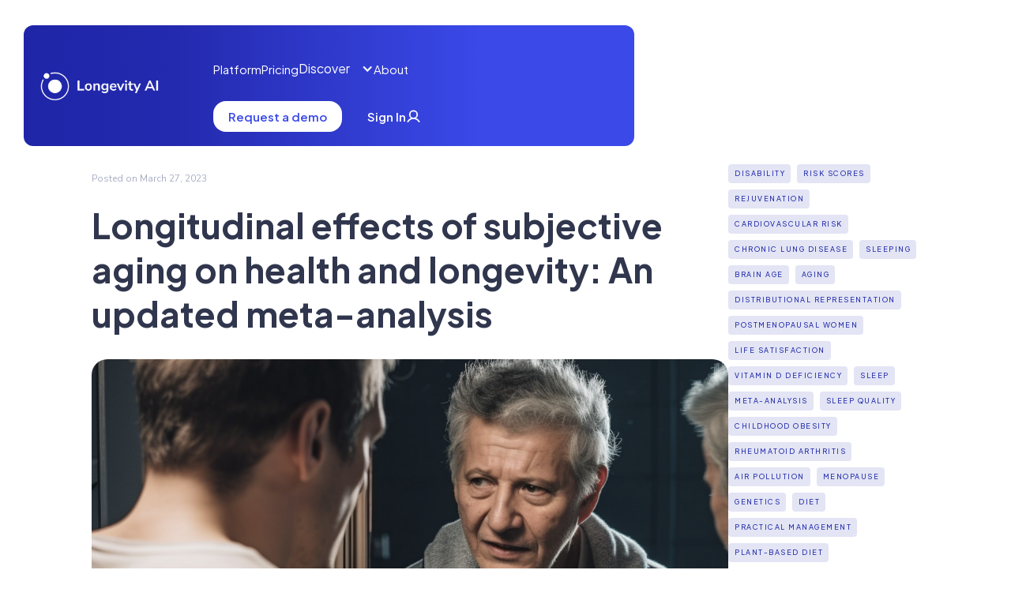

--- FILE ---
content_type: text/html
request_url: https://www.longevity-ai.com/blog/longitudinal-effects-of-subjective-aging-on-health-and-longevity-an-updated-meta-analysis
body_size: 8437
content:
<!DOCTYPE html><!-- Last Published: Tue Dec 09 2025 20:07:32 GMT+0000 (Coordinated Universal Time) --><html data-wf-domain="www.longevity-ai.com" data-wf-page="64443225454f3c8172de2b6c" data-wf-site="62c7e57ad5c3fb333166cb1e" data-wf-collection="64443225454f3cd9f9de2b33" data-wf-item-slug="longitudinal-effects-of-subjective-aging-on-health-and-longevity-an-updated-meta-analysis"><head><meta charset="utf-8"/><title>Longitudinal effects of subjective aging on health and longevity: An updated meta-analysis</title><meta content="" name="description"/><meta content="Longitudinal effects of subjective aging on health and longevity: An updated meta-analysis" property="og:title"/><meta content="" property="og:description"/><meta content="https://cdn.prod.website-files.com/62c7e57bd5c3fbce2066cb5e/642d2e6e11e38e2eff6a0db4_Longevity-AI_young_man_looking_at_an_older_himself_in_the_mirro-small.png" property="og:image"/><meta content="Longitudinal effects of subjective aging on health and longevity: An updated meta-analysis" property="twitter:title"/><meta content="" property="twitter:description"/><meta content="https://cdn.prod.website-files.com/62c7e57bd5c3fbce2066cb5e/642d2e6e11e38e2eff6a0db4_Longevity-AI_young_man_looking_at_an_older_himself_in_the_mirro-small.png" property="twitter:image"/><meta property="og:type" content="website"/><meta content="summary_large_image" name="twitter:card"/><meta content="width=device-width, initial-scale=1" name="viewport"/><meta content="google-site-verification=bGs-XXWUj_LtlVKLrzSckQkZyRhqxa4AvXpmr2lb3YE" name="google-site-verification"/><link href="https://cdn.prod.website-files.com/62c7e57ad5c3fb333166cb1e/css/longevity-ai.webflow.shared.d2fa77cb3.min.css" rel="stylesheet" type="text/css"/><link href="https://fonts.googleapis.com" rel="preconnect"/><link href="https://fonts.gstatic.com" rel="preconnect" crossorigin="anonymous"/><script src="https://ajax.googleapis.com/ajax/libs/webfont/1.6.26/webfont.js" type="text/javascript"></script><script type="text/javascript">WebFont.load({  google: {    families: ["Fira Sans:regular,500,600,700","Roboto:regular,500,700","Poppins:100,100italic,200,200italic,300,300italic,regular,italic,500,500italic,600,600italic,700,700italic,800,800italic,900,900italic","Nunito Sans:200,200italic,300,300italic,regular,italic,600,600italic,700,700italic,800,800italic,900,900italic","Plus Jakarta Sans:regular,500,600,700"]  }});</script><script type="text/javascript">!function(o,c){var n=c.documentElement,t=" w-mod-";n.className+=t+"js",("ontouchstart"in o||o.DocumentTouch&&c instanceof DocumentTouch)&&(n.className+=t+"touch")}(window,document);</script><link href="https://cdn.prod.website-files.com/62c7e57ad5c3fb333166cb1e/6311bcd27bab4a64fc1a2fb9_favicon.png" rel="shortcut icon" type="image/x-icon"/><link href="https://cdn.prod.website-files.com/62c7e57ad5c3fb333166cb1e/63145cf831af9221fc81129f_Frame%20288.png" rel="apple-touch-icon"/><link href="https://www.longevity-ai.com/blog/longitudinal-effects-of-subjective-aging-on-health-and-longevity-an-updated-meta-analysis" rel="canonical"/><script async="" src="https://www.googletagmanager.com/gtag/js?id=G-6WDX8J50V4"></script><script type="text/javascript">window.dataLayer = window.dataLayer || [];function gtag(){dataLayer.push(arguments);}gtag('set', 'developer_id.dZGVlNj', true);gtag('js', new Date());gtag('config', 'G-6WDX8J50V4');</script><script type="text/javascript">
_linkedin_partner_id = "7362716";
window._linkedin_data_partner_ids = window._linkedin_data_partner_ids || [];
window._linkedin_data_partner_ids.push(_linkedin_partner_id);
</script>
<script type="text/javascript">
(function(l) {
  if (!l){
    window.lintrk = function(a,b){window.lintrk.q.push([a,b])};
    window.lintrk.q=[];
  }
  var s = document.getElementsByTagName("script")[0];
  var b = document.createElement("script");
  b.type = "text/javascript"; b.async = true;
  b.src = "https://snap.licdn.com/li.lms-analytics/insight.min.js";
  s.parentNode.insertBefore(b, s);
})(window.lintrk);
</script>
<noscript>
  <img height="1" width="1" style="display:none;" alt=""
       src="https://px.ads.linkedin.com/collect/?pid=7362716&fmt=gif" />
</noscript>

<!-- Google tag (gtag.js) -->
<script async src="https://www.googletagmanager.com/gtag/js?id=AW-16589942284">
</script>
<script>
  window.dataLayer = window.dataLayer || [];
  function gtag(){dataLayer.push(arguments);}
  gtag('js', new Date());

  gtag('config', 'AW-16589942284');
</script>

<!-- Hotjar Tracking Code for Site 6451377 (name missing) -->
<script>
    (function(h,o,t,j,a,r){
        h.hj=h.hj||function(){(h.hj.q=h.hj.q||[]).push(arguments)};
        h._hjSettings={hjid:6451377,hjsv:6};
        a=o.getElementsByTagName('head')[0];
        r=o.createElement('script');r.async=1;
        r.src=t+h._hjSettings.hjid+j+h._hjSettings.hjsv;
        a.appendChild(r);
    })(window,document,'https://static.hotjar.com/c/hotjar-','.js?sv=');
</script></head><body><div class="page-wrapper"><div class="navigation-wrapper"><section class="header second-nav"><div class="w-layout-blockcontainer container-11 w-container"><div data-animation="default" data-collapse="medium" data-duration="400" data-easing="ease" data-easing2="ease" role="banner" class="navbar-black w-nav"><div class="w-layout-blockcontainer container-11 w-container"><div class="header-content second-nav"><a href="/" class="nav-logo-wrapper w-nav-brand"><img width="154" height="36" alt="Orginal Logo" src="https://cdn.prod.website-files.com/62c7e57ad5c3fb333166cb1e/681d8d9179685c5c161498bb_Logo-on-Blue-2.png" loading="lazy" srcset="https://cdn.prod.website-files.com/62c7e57ad5c3fb333166cb1e/681d8d9179685c5c161498bb_Logo-on-Blue-2-p-500.png 500w, https://cdn.prod.website-files.com/62c7e57ad5c3fb333166cb1e/681d8d9179685c5c161498bb_Logo-on-Blue-2.png 792w" sizes="(max-width: 479px) 70vw, 153.984375px" class="orginal-logo-black second-nav"/></a><div class="manu-button"><nav role="navigation" class="nav-menu-2 w-nav-menu"><a href="/solutions/health-dashboard" class="nav-link second-nav w-nav-link">Platform</a><a href="/pricing" class="nav-link second-nav w-nav-link">Pricing</a><div data-delay="0" data-hover="true" class="dropdoen-menu w-dropdown"><div data-w-id="9e2a312f-41eb-6f39-5590-d0c1fac879cb" class="dropdown-toggle-main w-dropdown-toggle"><div class="dropdown-text">Discover</div><div class="icon-3 w-icon-dropdown-toggle"></div></div><nav class="dropdown-menu-list w-dropdown-list"><div class="menu-list"><div class="navitem-list"><a href="/insights/learning-center" class="nav-link bottom-gap-16px w-dropdown-link">Learning Center</a><a href="/insights/newsroom" class="nav-link bottom-gap-16px w-dropdown-link">Newsroom</a></div></div></nav></div><a href="/company/about" class="nav-link second-nav w-nav-link">About</a></nav><div class="header-button"><div class="button-wrap"><a href="/company/contact-us" class="primary-button-area is-white nav w-inline-block"><p class="text-button">Request a demo</p></a><a href="https://dashboard.longevity-ai.com/#/login-route" class="button-primary-3 w-inline-block"><div class="primary-button-area with-icon nav"><p class="text-button">Sign In</p><div class="nav-icon-embed w-embed"><svg xmlns="http://www.w3.org/2000/svg" xmlns:xlink="http://www.w3.org/1999/xlink" aria-hidden="true" role="img" class="iconify iconify--ph" width="100%" height="100%" preserveAspectRatio="xMidYMid meet" viewBox="0 0 256 256"><path fill="currentColor" d="M234.38 210a123.36 123.36 0 0 0-60.78-53.23a76 76 0 1 0-91.2 0A123.36 123.36 0 0 0 21.62 210a12 12 0 1 0 20.77 12c18.12-31.32 50.12-50 85.61-50s67.49 18.69 85.61 50a12 12 0 0 0 20.77-12M76 96a52 52 0 1 1 52 52a52.06 52.06 0 0 1-52-52"></path></svg></div></div></a></div><div data-w-id="9e2a312f-41eb-6f39-5590-d0c1fac87a0f" class="menu-button-2 w-nav-button"><div class="humburger-icon second-nav" data-w-id="9e2a312f-41eb-6f39-5590-d0c1fac87a10" data-animation-type="lottie" data-src="https://cdn.prod.website-files.com/66bd7fb3cfb5ba646f7ac5d7/66bd7fb3cfb5ba646f7ac658_lottieflow-menu-nav-06-000000-easey%20(1).json" data-loop="0" data-direction="1" data-autoplay="1" data-is-ix2-target="0" data-renderer="svg" data-default-duration="2.36" data-duration="0"></div></div></div></div></div></div></div></div></section></div><div class="section post-top-section"><div class="container"><div style="background-image:url(&quot;https://cdn.prod.website-files.com/62c7e57bd5c3fbce2066cb5e/642d2e70d4d7fb67b944db50_Longevity-AI_young_man_looking_at_an_older_himself_in_the_mirro.png&quot;)" class="post-image"></div><div class="post-top"><img src="https://cdn.prod.website-files.com/62c7e57ad5c3fb333166cb1e/62c7e57bd5c3fb4f3366cce4_wave-bottom.svg" alt="" class="wave-bottom"/><div class="div-block-11"><div></div></div></div><div class="main-container"><div class="w-layout-grid sidebar-grid"><div id="w-node-_19066cec-f9d4-553f-2edf-ebe1e0072792-72de2b6c" class="post"><div class="post-info"><div class="post-info-top"><div>Posted on </div><div>March 27, 2023</div></div><h1 class="post-heading">Longitudinal effects of subjective aging on health and longevity: An updated meta-analysis</h1></div><div class="short-description w-condition-invisible w-dyn-bind-empty"></div><img src="https://cdn.prod.website-files.com/62c7e57bd5c3fbce2066cb5e/642d2e70d4d7fb67b944db50_Longevity-AI_young_man_looking_at_an_older_himself_in_the_mirro.png" loading="lazy" alt="" sizes="100vw" srcset="https://cdn.prod.website-files.com/62c7e57bd5c3fbce2066cb5e/642d2e70d4d7fb67b944db50_Longevity-AI_young_man_looking_at_an_older_himself_in_the_mirro-p-500.png 500w, https://cdn.prod.website-files.com/62c7e57bd5c3fbce2066cb5e/642d2e70d4d7fb67b944db50_Longevity-AI_young_man_looking_at_an_older_himself_in_the_mirro-p-800.png 800w, https://cdn.prod.website-files.com/62c7e57bd5c3fbce2066cb5e/642d2e70d4d7fb67b944db50_Longevity-AI_young_man_looking_at_an_older_himself_in_the_mirro.png 1024w" class="article-image"/><div class="rich-text-block-2 w-richtext"><p><a href="https://pubmed.ncbi.nlm.nih.gov/36972091/">Psychol Aging. Gerben J Westerhof et al.</a></p><p>This article updates and extends an earlier meta-analysis (Westerhof et al., 2014) on the longitudinal effects of subjective aging (SA) on health outcomes. A systematic search in different databases (APA PsycInfo, PubMed, Web of Science, and Scopus) resulted in 99 articles, reporting on 107 studies. Participants: Studies had a median sample size of 1,863 adults with a median age of 66 years. A randomized effect meta-analysis showed a significant, small effect (likelihood ratio = 1.347; 95% confidence interval [1.300, 1.396]; p &lt; .001), similar in magnitude to the previous meta-analysis of 19 studies. Although the results showed high heterogeneity in the longitudinal link between SA and health outcomes, there were no differences in effects according to chronological age of participants, welfare state status (more or less developed social security system), length of follow-up, type of health-related outcome, or quality of the study. Effects were stronger for multiitem measures of self-perceptions of aging than for the frequently used single-item measures assessing subjective age, especially for indicators of physical health. Based on this meta-analysis, building on five times more studies than the 2014 review, we consider the associations of measures of SA with health and longevity across time as robust, albeit small in size. Future research should concentrate on the clarification of pathways mediating the relation between SA and health outcomes, as well as potential bidirectional effects. (PsycInfo Database Record (c) 2023 APA, all rights reserved).</p></div><div class="related-paper w-condition-invisible"><h6 class="heading-37">Article adapted from</h6><div class="rich-text-block-2 w-dyn-bind-empty w-richtext"></div><div class="abstract-continer w-condition-invisible"><div class="abstract w-dyn-bind-empty w-richtext"></div></div></div><div class="post-tags"><h6 class="heading">Tagged:</h6><div class="w-dyn-list"><div role="list" class="tags w-dyn-items"><div role="listitem" class="w-dyn-item"><a href="/blog-tags/theagingcondition" class="sidebar-tag-link">The Aging Condition</a></div><div role="listitem" class="w-dyn-item"><a href="/blog-tags/meta-analysis" class="sidebar-tag-link">Meta-Analysis</a></div></div></div></div></div><div id="w-node-_167e257b-ed41-e367-3cdc-f0068bda4fd4-72de2b6c" class="sidebar"><div class="sidebar-block"><h6 class="sidebar-heading">Tags</h6><div class="w-dyn-list"><div role="list" class="sidebar-tags w-dyn-items"><div role="listitem" class="w-dyn-item"><a href="/blog-tags/disability" class="sidebar-tag-link">Disability</a></div><div role="listitem" class="w-dyn-item"><a href="/blog-tags/risk-scores" class="sidebar-tag-link">Risk scores</a></div><div role="listitem" class="w-dyn-item"><a href="/blog-tags/rejuvenation" class="sidebar-tag-link">Rejuvenation</a></div><div role="listitem" class="w-dyn-item"><a href="/blog-tags/cardiovascular-risk" class="sidebar-tag-link">Cardiovascular Risk</a></div><div role="listitem" class="w-dyn-item"><a href="/blog-tags/chronic-lung-disease" class="sidebar-tag-link">Chronic lung disease</a></div><div role="listitem" class="w-dyn-item"><a href="/blog-tags/sleeping" class="sidebar-tag-link">Sleeping</a></div><div role="listitem" class="w-dyn-item"><a href="/blog-tags/brain-age" class="sidebar-tag-link">Brain age</a></div><div role="listitem" class="w-dyn-item"><a href="/blog-tags/aging" class="sidebar-tag-link">Aging</a></div><div role="listitem" class="w-dyn-item"><a href="/blog-tags/distributional-representation" class="sidebar-tag-link">Distributional Representation</a></div><div role="listitem" class="w-dyn-item"><a href="/blog-tags/postmenopausal-women" class="sidebar-tag-link">Postmenopausal women</a></div><div role="listitem" class="w-dyn-item"><a href="/blog-tags/life-satisfaction" class="sidebar-tag-link">Life satisfaction</a></div><div role="listitem" class="w-dyn-item"><a href="/blog-tags/vitamin-d-deficiency" class="sidebar-tag-link">Vitamin D deficiency</a></div><div role="listitem" class="w-dyn-item"><a href="/blog-tags/sleep" class="sidebar-tag-link">Sleep</a></div><div role="listitem" class="w-dyn-item"><a href="/blog-tags/meta-analysis" class="sidebar-tag-link">Meta-Analysis</a></div><div role="listitem" class="w-dyn-item"><a href="/blog-tags/sleep-quality" class="sidebar-tag-link">Sleep quality</a></div><div role="listitem" class="w-dyn-item"><a href="/blog-tags/childhood-obesity" class="sidebar-tag-link">Childhood Obesity</a></div><div role="listitem" class="w-dyn-item"><a href="/blog-tags/rheumatoid-arthritis" class="sidebar-tag-link">Rheumatoid Arthritis</a></div><div role="listitem" class="w-dyn-item"><a href="/blog-tags/air-pollution" class="sidebar-tag-link">Air pollution</a></div><div role="listitem" class="w-dyn-item"><a href="/blog-tags/menopause" class="sidebar-tag-link">Menopause</a></div><div role="listitem" class="w-dyn-item"><a href="/blog-tags/genetics" class="sidebar-tag-link">Genetics</a></div><div role="listitem" class="w-dyn-item"><a href="/blog-tags/diet" class="sidebar-tag-link">Diet</a></div><div role="listitem" class="w-dyn-item"><a href="/blog-tags/practical-management" class="sidebar-tag-link">Practical management</a></div><div role="listitem" class="w-dyn-item"><a href="/blog-tags/plant-based-diet" class="sidebar-tag-link">Plant-based diet</a></div><div role="listitem" class="w-dyn-item"><a href="/blog-tags/atherosclerosis" class="sidebar-tag-link">Atherosclerosis</a></div><div role="listitem" class="w-dyn-item"><a href="/blog-tags/glucocorticoid" class="sidebar-tag-link">Glucocorticoid</a></div><div role="listitem" class="w-dyn-item"><a href="/blog-tags/aging-healthy" class="sidebar-tag-link">Aging Healthy </a></div><div role="listitem" class="w-dyn-item"><a href="/blog-tags/bmi" class="sidebar-tag-link">BMI</a></div><div role="listitem" class="w-dyn-item"><a href="/blog-tags/health-technology" class="sidebar-tag-link">Health technology</a></div><div role="listitem" class="w-dyn-item"><a href="/blog-tags/wearable" class="sidebar-tag-link">Wearable</a></div><div role="listitem" class="w-dyn-item"><a href="/blog-tags/biological-ages" class="sidebar-tag-link">biological ages</a></div></div></div></div><div class="sidebar-block"><h6 class="sidebar-heading">Subscribe</h6><div class="no-margin w-form"><form id="email-form" name="email-form" data-name="Email Form" method="get" class="simple-form" data-wf-flow="940c027460fe3440bbce3714" data-wf-page-id="64443225454f3c8172de2b6c" data-wf-element-id="167e257b-ed41-e367-3cdc-f0068bda500a"><input class="input w-input" maxlength="256" name="email-2" data-name="Email 2" placeholder="Your email address" type="email" id="email-2" required=""/><input type="submit" data-wait="Please wait..." class="button w-button" value="Subscribe"/></form><div class="form-success w-form-done"><div>Thank you! Your submission has been received!</div></div><div class="form-error w-form-fail"><div>Oops! Something went wrong while submitting the form.</div></div></div></div><div class="sidebar-block"><h6 class="sidebar-heading">Stay Connected</h6><div class="sidebar-social"><a href="http://twitter.com" target="_blank" class="social-circle-link w-inline-block"><img src="https://cdn.prod.website-files.com/62c7e57ad5c3fb333166cb1e/62c7e57bd5c3fbecfc66cb85_twitter-icon-color.svg" alt="" class="social-icon"/></a><a href="http://facebook.com" target="_blank" class="social-circle-link w-inline-block"><img src="https://cdn.prod.website-files.com/62c7e57ad5c3fb333166cb1e/62c7e57bd5c3fb2fa066cb66_facebook-icon-color.svg" alt="" class="social-icon"/></a><a href="http://instagram.com" target="_blank" class="social-circle-link w-inline-block"><img src="https://cdn.prod.website-files.com/62c7e57ad5c3fb333166cb1e/62c7e57bd5c3fb085066cb6e_instagram-icon-color.svg" alt="" class="social-icon"/></a><a href="http://youtube.com" target="_blank" class="social-circle-link w-inline-block"><img src="https://cdn.prod.website-files.com/62c7e57ad5c3fb333166cb1e/62c7e57bd5c3fb9c3666cba9_youtube-icon-color.svg" alt="" class="social-icon"/></a></div></div><div class="sidebar-block sticky"><div class="sidebar-promo"><div class="sidebar-promo-info"><div class="icon-box big"><img src="https://cdn.prod.website-files.com/62c7e57ad5c3fb333166cb1e/62cc4cc61d6920040bf08f22_Group%202.svg" alt="" class="icon-full-width"/></div><h3 class="heading-24">It&#x27;s never to late to start your longevity journey</h3><a href="/beta-signup" class="button white full-width w-button">Beta Signup</a></div><div class="sidebar-promo-dots"></div><img src="https://cdn.prod.website-files.com/62c7e57ad5c3fb333166cb1e/62c7e57bd5c3fbcb1c66ccdc_circle-white.svg" alt="" class="sidebar-promo-circle"/></div></div></div></div></div></div></div><div class="section gradient"><div class="main-container"><div class="intro no-margin-bottom"><div data-w-id="163f1df8-c5fd-ab47-eeac-6a423f48cf1a" style="opacity:0" class="title dark-bg">Subscribe</div><h2 data-w-id="163f1df8-c5fd-ab47-eeac-6a423f48cf1c" style="opacity:0">Get New Posts to Your Inbox</h2><p data-w-id="163f1df8-c5fd-ab47-eeac-6a423f48cf1e" style="opacity:0">A successful marketing plan relies heavily on the pulling-power of advertising copy. Writing result-oriented ad copy is difficult. </p><div class="w-form"><form method="get" name="wf-form-Subscribe" data-name="Subscribe" style="opacity:0" data-w-id="163f1df8-c5fd-ab47-eeac-6a423f48cf21" id="wf-form-Subscribe" class="subscribe-form" data-wf-page-id="64443225454f3c8172de2b6c" data-wf-element-id="163f1df8-c5fd-ab47-eeac-6a423f48cf21"><div class="input-wrapper no-margin"><div class="input-icon-box dark-bg"><img src="https://cdn.prod.website-files.com/5d456cef28d7ff71a7c9ea85/5d456cef28d7ff2d36c9eb8c_paperplane-icon-white.svg" alt=""/></div><input class="input icon-input-bg w-input" maxlength="256" name="email-2" data-name="Email 2" placeholder="Enter your email" type="text" id="email-2" required=""/></div><input type="submit" data-wait="Please wait..." class="button white w-button" value="Subscribe"/></form><div class="form-success w-form-done"><div>Thank you! Your submission has been received!</div></div><div class="form-error dark-bg w-form-fail"><div>Oops! Something went wrong while submitting the form.</div></div></div></div></div><img src="https://cdn.prod.website-files.com/62c7e57ad5c3fb333166cb1e/62c7e57bd5c3fb3c4866cce1_wave-bottom-haze.svg" alt="" class="wave-bottom"/><div class="div-block-11"><div></div></div></div><div class="newsletter-section"><div class="newsletter-illustartion"><div class="lottie-animation-2" data-w-id="6d8a13ce-cafa-a95c-4c42-1e492874c767" data-animation-type="lottie" data-src="https://cdn.prod.website-files.com/62c7e57ad5c3fb333166cb1e/640f3be6a64523e6384b4232_newsletter.json" data-loop="1" data-direction="1" data-autoplay="1" data-is-ix2-target="0" data-renderer="svg" data-default-duration="3" data-duration="3"></div></div><div class="div-block-22"><div class="div-block-21"><h1 class="newsletter-herading">Become an Insider</h1><h3 class="newsletter-postheading">Don&#x27;t miss out on the latest news and insights on how to live a longer and healthier life!</h3><div class="newsletter-signup w-form"><form id="wf-form-Newsletter-Signup" name="wf-form-Newsletter-Signup" data-name="Newsletter Signup" method="get" data-webflow-hubspot-api-form-url="https://hubspotonwebflow.com/api/forms/18a6f698-2683-4208-b376-736c22a774ff" class="newsletter-container" data-wf-page-id="64443225454f3c8172de2b6c" data-wf-element-id="6d8a13ce-cafa-a95c-4c42-1e492874c76f"><label for="" id="w-node-_11ff83d6-f196-a4eb-26b1-0da52e341a63-2874c765" class="field-label">Email</label><input class="newsletter-input w-node-_6d8a13ce-cafa-a95c-4c42-1e492874c770-2874c765 w-input" data-wfhsfieldname="email" maxlength="256" name="Email-4" data-name="Email 4" placeholder="Your email here" type="email" id="Email-4" required=""/><input type="submit" data-wait="Please wait..." class="button-newsletter newsletter-button w-button" value="Sign Up Now"/><input type="hidden" name="hutk" value=""/><input type="hidden" name="ipAddress" value=""/><input type="hidden" name="pageUri" value=""/><input type="hidden" name="pageId" value=""/><input type="hidden" name="pageName" value=""/></form><div class="form-success w-form-done"><div>Thank you! Your submission has been received!</div></div><div class="form-error w-form-fail"><div>Oops! Something went wrong while submitting the form.</div></div></div></div></div></div><section class="footer-section"><section class="footer-section-area"><div class="w-layout-blockcontainer footer-container w-container"><div class="content-wrapper footer"><div class="footer-content-bottom"><div class="content-navitems"><div data-w-id="ca2840a3-2f71-9de6-c92e-8a46d9f226af" class="footer-content-left"><a href="/" class="w-inline-block"><img width="166" height="39" alt="Image" src="https://cdn.prod.website-files.com/67e1e43340ffa27f96068fa3/67f6123e5730f82d56e4ec12_Logo-on-Blue-2.png" loading="lazy" class="footer-logo"/></a><p class="footer-paragraph">Harmonize your data. Unlock longevity.</p></div><div class="footer-content-right"><div data-w-id="ca2840a3-2f71-9de6-c92e-8a46d9f226b5" class="navitem-wrapper"><p class="footer-title">Explore</p><div class="navitem-list footer"><a href="/solutions/health-dashboard" class="navtext">Platform</a><a href="/pricing" class="navtext">Pricing</a><a href="/company/about" class="navtext">About</a></div></div><div data-w-id="6f66246d-15bc-dc8e-1922-0bd850b6b6c9" class="navitem-wrapper"><p class="footer-title">Discover</p><div class="navitem-list footer"><a href="/insights/learning-center" class="navtext">Learning Center</a><a href="/insights/newsroom" class="navtext">Newsroom</a></div></div><div data-w-id="ca2840a3-2f71-9de6-c92e-8a46d9f226c1" class="navitem-wrapper"><p class="footer-title">Resources</p><div class="navitem-list footer"><a href="/company/contact-us" class="navtext">Contact Us</a><a href="/company/terms-of-use" class="navtext">Terms of Use</a><a href="/company/privacy-policy" class="navtext">Privacy Policy</a><a href="/company/partner-agreement" class="navtext">Partner Agreement </a></div></div><div data-w-id="ca2840a3-2f71-9de6-c92e-8a46d9f226cb" class="navitem-wrapper"><p class="footer-title">Stay Connected</p><div class="social-icon-wrapper"><a href="https://twitter.com/Longevity_AI" target="_blank" class="social-icons-2 w-inline-block"><img alt="" src="https://cdn.prod.website-files.com/67e1e43340ffa27f96068fa3/67e3d6b406fe6d417e775e5d_x.svg" class="social-icon-small-2"/></a><a href="https://www.instagram.com/longevityai/" target="_blank" class="social-icons-2 w-inline-block"><img alt="" src="https://cdn.prod.website-files.com/67e1e43340ffa27f96068fa3/67e3d6bcf5eff85608cc1135_instagram-white.svg" class="social-icon-small-2"/></a><a href="https://vimeo.com/user171608365" target="_blank" class="social-icons-2 w-inline-block"><img alt="" src="https://cdn.prod.website-files.com/67e1e43340ffa27f96068fa3/67e3d6c222546c8601f6b220_vimeo.png" class="social-icon-small-2"/></a><a href="https://www.linkedin.com/company/76984236" target="_blank" class="social-icons-2 w-inline-block"><img width="12" height="12" alt="Social Icon" src="https://cdn.prod.website-files.com/62c7e57ad5c3fb333166cb1e/681d8e5083e01416ba1ea2a5_fi_49068%20(1).svg" loading="lazy" class="icons"/></a></div></div></div></div><div class="footer-v1-bottom-2"><div class="certificates-desktop-2"><img loading="lazy" src="https://cdn.prod.website-files.com/67e1e43340ffa27f96068fa3/67fdeac26f31042e3236bc76_GDPR-ready-2%201.svg" alt="" class="img-certificatre"/><img loading="lazy" src="https://cdn.prod.website-files.com/67e1e43340ffa27f96068fa3/67fdeac26f31042e3236bc75_Layer%202.svg" alt="" class="img-certificatre"/><img loading="lazy" src="https://cdn.prod.website-files.com/67e1e43340ffa27f96068fa3/67fdeac26f31042e3236bc77_Frame%204.svg" alt="" class="img-certificatre"/></div></div></div></div></div></section></section></div><script src="https://d3e54v103j8qbb.cloudfront.net/js/jquery-3.5.1.min.dc5e7f18c8.js?site=62c7e57ad5c3fb333166cb1e" type="text/javascript" integrity="sha256-9/aliU8dGd2tb6OSsuzixeV4y/faTqgFtohetphbbj0=" crossorigin="anonymous"></script><script src="https://cdn.prod.website-files.com/62c7e57ad5c3fb333166cb1e/js/webflow.ac9d2839.cfe05026fd89ae7a.js" type="text/javascript"></script><!-- Google tag (gtag.js) --> <script async src="https://www.googletagmanager.com/gtag/js?id=G-6568WE2XNF"></script> <script> window.dataLayer = window.dataLayer || []; function gtag(){dataLayer.push(arguments);} gtag('js', new Date()); gtag('config', 'G-6568WE2XNF'); </script>

<!-- Start of HubSpot Embed Code -->
<script type="text/javascript" id="hs-script-loader" async defer src="//js.hs-scripts.com/44743650.js"></script>
<!-- End of HubSpot Embed Code -->

<script>
window.addEventListener("message", function (event) {
  if (!event || !event.data) return;
  // Debug: see EVERYTHING HubSpot (and others) send
  console.log("HubSpot postMessage:", event.data);
  // Fire only when the actual form was submitted
  if (
    event.data.type === "hsFormCallback" &&
    event.data.eventName === "onFormSubmitted"
  ) {
    console.log("HubSpot form submitted – firing LinkedIn conversion…");
    if (typeof window.lintrk === "function") {
      window.lintrk("track", { conversion_id: 22809796 });
      console.log(":white_check_mark: LinkedIn conversion fired (22809796) after HubSpot form submit.");
    } else {
      console.warn(":warning: window.lintrk is not a function – check LinkedIn Insight Tag.");
    }
  }
});
</script><script src="https://hubspotonwebflow.com/assets/js/form-124.js" type="text/javascript" integrity="sha384-bjyNIOqAKScdeQ3THsDZLGagNN56B4X2Auu9YZIGu+tA/PlggMk4jbWruG/P6zYj" crossorigin="anonymous"></script></body></html>

--- FILE ---
content_type: text/css
request_url: https://cdn.prod.website-files.com/62c7e57ad5c3fb333166cb1e/css/longevity-ai.webflow.shared.d2fa77cb3.min.css
body_size: 82475
content:
html{-webkit-text-size-adjust:100%;-ms-text-size-adjust:100%;font-family:sans-serif}body{margin:0}article,aside,details,figcaption,figure,footer,header,hgroup,main,menu,nav,section,summary{display:block}audio,canvas,progress,video{vertical-align:baseline;display:inline-block}audio:not([controls]){height:0;display:none}[hidden],template{display:none}a{background-color:#0000}a:active,a:hover{outline:0}abbr[title]{border-bottom:1px dotted}b,strong{font-weight:700}dfn{font-style:italic}h1{margin:.67em 0;font-size:2em}mark{color:#000;background:#ff0}small{font-size:80%}sub,sup{vertical-align:baseline;font-size:75%;line-height:0;position:relative}sup{top:-.5em}sub{bottom:-.25em}img{border:0}svg:not(:root){overflow:hidden}hr{box-sizing:content-box;height:0}pre{overflow:auto}code,kbd,pre,samp{font-family:monospace;font-size:1em}button,input,optgroup,select,textarea{color:inherit;font:inherit;margin:0}button{overflow:visible}button,select{text-transform:none}button,html input[type=button],input[type=reset]{-webkit-appearance:button;cursor:pointer}button[disabled],html input[disabled]{cursor:default}button::-moz-focus-inner,input::-moz-focus-inner{border:0;padding:0}input{line-height:normal}input[type=checkbox],input[type=radio]{box-sizing:border-box;padding:0}input[type=number]::-webkit-inner-spin-button,input[type=number]::-webkit-outer-spin-button{height:auto}input[type=search]{-webkit-appearance:none}input[type=search]::-webkit-search-cancel-button,input[type=search]::-webkit-search-decoration{-webkit-appearance:none}legend{border:0;padding:0}textarea{overflow:auto}optgroup{font-weight:700}table{border-collapse:collapse;border-spacing:0}td,th{padding:0}@font-face{font-family:webflow-icons;src:url([data-uri])format("truetype");font-weight:400;font-style:normal}[class^=w-icon-],[class*=\ w-icon-]{speak:none;font-variant:normal;text-transform:none;-webkit-font-smoothing:antialiased;-moz-osx-font-smoothing:grayscale;font-style:normal;font-weight:400;line-height:1;font-family:webflow-icons!important}.w-icon-slider-right:before{content:""}.w-icon-slider-left:before{content:""}.w-icon-nav-menu:before{content:""}.w-icon-arrow-down:before,.w-icon-dropdown-toggle:before{content:""}.w-icon-file-upload-remove:before{content:""}.w-icon-file-upload-icon:before{content:""}*{box-sizing:border-box}html{height:100%}body{color:#333;background-color:#fff;min-height:100%;margin:0;font-family:Arial,sans-serif;font-size:14px;line-height:20px}img{vertical-align:middle;max-width:100%;display:inline-block}html.w-mod-touch *{background-attachment:scroll!important}.w-block{display:block}.w-inline-block{max-width:100%;display:inline-block}.w-clearfix:before,.w-clearfix:after{content:" ";grid-area:1/1/2/2;display:table}.w-clearfix:after{clear:both}.w-hidden{display:none}.w-button{color:#fff;line-height:inherit;cursor:pointer;background-color:#3898ec;border:0;border-radius:0;padding:9px 15px;text-decoration:none;display:inline-block}input.w-button{-webkit-appearance:button}html[data-w-dynpage] [data-w-cloak]{color:#0000!important}.w-code-block{margin:unset}pre.w-code-block code{all:inherit}.w-optimization{display:contents}.w-webflow-badge,.w-webflow-badge>img{box-sizing:unset;width:unset;height:unset;max-height:unset;max-width:unset;min-height:unset;min-width:unset;margin:unset;padding:unset;float:unset;clear:unset;border:unset;border-radius:unset;background:unset;background-image:unset;background-position:unset;background-size:unset;background-repeat:unset;background-origin:unset;background-clip:unset;background-attachment:unset;background-color:unset;box-shadow:unset;transform:unset;direction:unset;font-family:unset;font-weight:unset;color:unset;font-size:unset;line-height:unset;font-style:unset;font-variant:unset;text-align:unset;letter-spacing:unset;-webkit-text-decoration:unset;text-decoration:unset;text-indent:unset;text-transform:unset;list-style-type:unset;text-shadow:unset;vertical-align:unset;cursor:unset;white-space:unset;word-break:unset;word-spacing:unset;word-wrap:unset;transition:unset}.w-webflow-badge{white-space:nowrap;cursor:pointer;box-shadow:0 0 0 1px #0000001a,0 1px 3px #0000001a;visibility:visible!important;opacity:1!important;z-index:2147483647!important;color:#aaadb0!important;overflow:unset!important;background-color:#fff!important;border-radius:3px!important;width:auto!important;height:auto!important;margin:0!important;padding:6px!important;font-size:12px!important;line-height:14px!important;text-decoration:none!important;display:inline-block!important;position:fixed!important;inset:auto 12px 12px auto!important;transform:none!important}.w-webflow-badge>img{position:unset;visibility:unset!important;opacity:1!important;vertical-align:middle!important;display:inline-block!important}h1,h2,h3,h4,h5,h6{margin-bottom:10px;font-weight:700}h1{margin-top:20px;font-size:38px;line-height:44px}h2{margin-top:20px;font-size:32px;line-height:36px}h3{margin-top:20px;font-size:24px;line-height:30px}h4{margin-top:10px;font-size:18px;line-height:24px}h5{margin-top:10px;font-size:14px;line-height:20px}h6{margin-top:10px;font-size:12px;line-height:18px}p{margin-top:0;margin-bottom:10px}blockquote{border-left:5px solid #e2e2e2;margin:0 0 10px;padding:10px 20px;font-size:18px;line-height:22px}figure{margin:0 0 10px}figcaption{text-align:center;margin-top:5px}ul,ol{margin-top:0;margin-bottom:10px;padding-left:40px}.w-list-unstyled{padding-left:0;list-style:none}.w-embed:before,.w-embed:after{content:" ";grid-area:1/1/2/2;display:table}.w-embed:after{clear:both}.w-video{width:100%;padding:0;position:relative}.w-video iframe,.w-video object,.w-video embed{border:none;width:100%;height:100%;position:absolute;top:0;left:0}fieldset{border:0;margin:0;padding:0}button,[type=button],[type=reset]{cursor:pointer;-webkit-appearance:button;border:0}.w-form{margin:0 0 15px}.w-form-done{text-align:center;background-color:#ddd;padding:20px;display:none}.w-form-fail{background-color:#ffdede;margin-top:10px;padding:10px;display:none}label{margin-bottom:5px;font-weight:700;display:block}.w-input,.w-select{color:#333;vertical-align:middle;background-color:#fff;border:1px solid #ccc;width:100%;height:38px;margin-bottom:10px;padding:8px 12px;font-size:14px;line-height:1.42857;display:block}.w-input::placeholder,.w-select::placeholder{color:#999}.w-input:focus,.w-select:focus{border-color:#3898ec;outline:0}.w-input[disabled],.w-select[disabled],.w-input[readonly],.w-select[readonly],fieldset[disabled] .w-input,fieldset[disabled] .w-select{cursor:not-allowed}.w-input[disabled]:not(.w-input-disabled),.w-select[disabled]:not(.w-input-disabled),.w-input[readonly],.w-select[readonly],fieldset[disabled]:not(.w-input-disabled) .w-input,fieldset[disabled]:not(.w-input-disabled) .w-select{background-color:#eee}textarea.w-input,textarea.w-select{height:auto}.w-select{background-color:#f3f3f3}.w-select[multiple]{height:auto}.w-form-label{cursor:pointer;margin-bottom:0;font-weight:400;display:inline-block}.w-radio{margin-bottom:5px;padding-left:20px;display:block}.w-radio:before,.w-radio:after{content:" ";grid-area:1/1/2/2;display:table}.w-radio:after{clear:both}.w-radio-input{float:left;margin:3px 0 0 -20px;line-height:normal}.w-file-upload{margin-bottom:10px;display:block}.w-file-upload-input{opacity:0;z-index:-100;width:.1px;height:.1px;position:absolute;overflow:hidden}.w-file-upload-default,.w-file-upload-uploading,.w-file-upload-success{color:#333;display:inline-block}.w-file-upload-error{margin-top:10px;display:block}.w-file-upload-default.w-hidden,.w-file-upload-uploading.w-hidden,.w-file-upload-error.w-hidden,.w-file-upload-success.w-hidden{display:none}.w-file-upload-uploading-btn{cursor:pointer;background-color:#fafafa;border:1px solid #ccc;margin:0;padding:8px 12px;font-size:14px;font-weight:400;display:flex}.w-file-upload-file{background-color:#fafafa;border:1px solid #ccc;flex-grow:1;justify-content:space-between;margin:0;padding:8px 9px 8px 11px;display:flex}.w-file-upload-file-name{font-size:14px;font-weight:400;display:block}.w-file-remove-link{cursor:pointer;width:auto;height:auto;margin-top:3px;margin-left:10px;padding:3px;display:block}.w-icon-file-upload-remove{margin:auto;font-size:10px}.w-file-upload-error-msg{color:#ea384c;padding:2px 0;display:inline-block}.w-file-upload-info{padding:0 12px;line-height:38px;display:inline-block}.w-file-upload-label{cursor:pointer;background-color:#fafafa;border:1px solid #ccc;margin:0;padding:8px 12px;font-size:14px;font-weight:400;display:inline-block}.w-icon-file-upload-icon,.w-icon-file-upload-uploading{width:20px;margin-right:8px;display:inline-block}.w-icon-file-upload-uploading{height:20px}.w-container{max-width:940px;margin-left:auto;margin-right:auto}.w-container:before,.w-container:after{content:" ";grid-area:1/1/2/2;display:table}.w-container:after{clear:both}.w-container .w-row{margin-left:-10px;margin-right:-10px}.w-row:before,.w-row:after{content:" ";grid-area:1/1/2/2;display:table}.w-row:after{clear:both}.w-row .w-row{margin-left:0;margin-right:0}.w-col{float:left;width:100%;min-height:1px;padding-left:10px;padding-right:10px;position:relative}.w-col .w-col{padding-left:0;padding-right:0}.w-col-1{width:8.33333%}.w-col-2{width:16.6667%}.w-col-3{width:25%}.w-col-4{width:33.3333%}.w-col-5{width:41.6667%}.w-col-6{width:50%}.w-col-7{width:58.3333%}.w-col-8{width:66.6667%}.w-col-9{width:75%}.w-col-10{width:83.3333%}.w-col-11{width:91.6667%}.w-col-12{width:100%}.w-hidden-main{display:none!important}@media screen and (max-width:991px){.w-container{max-width:728px}.w-hidden-main{display:inherit!important}.w-hidden-medium{display:none!important}.w-col-medium-1{width:8.33333%}.w-col-medium-2{width:16.6667%}.w-col-medium-3{width:25%}.w-col-medium-4{width:33.3333%}.w-col-medium-5{width:41.6667%}.w-col-medium-6{width:50%}.w-col-medium-7{width:58.3333%}.w-col-medium-8{width:66.6667%}.w-col-medium-9{width:75%}.w-col-medium-10{width:83.3333%}.w-col-medium-11{width:91.6667%}.w-col-medium-12{width:100%}.w-col-stack{width:100%;left:auto;right:auto}}@media screen and (max-width:767px){.w-hidden-main,.w-hidden-medium{display:inherit!important}.w-hidden-small{display:none!important}.w-row,.w-container .w-row{margin-left:0;margin-right:0}.w-col{width:100%;left:auto;right:auto}.w-col-small-1{width:8.33333%}.w-col-small-2{width:16.6667%}.w-col-small-3{width:25%}.w-col-small-4{width:33.3333%}.w-col-small-5{width:41.6667%}.w-col-small-6{width:50%}.w-col-small-7{width:58.3333%}.w-col-small-8{width:66.6667%}.w-col-small-9{width:75%}.w-col-small-10{width:83.3333%}.w-col-small-11{width:91.6667%}.w-col-small-12{width:100%}}@media screen and (max-width:479px){.w-container{max-width:none}.w-hidden-main,.w-hidden-medium,.w-hidden-small{display:inherit!important}.w-hidden-tiny{display:none!important}.w-col{width:100%}.w-col-tiny-1{width:8.33333%}.w-col-tiny-2{width:16.6667%}.w-col-tiny-3{width:25%}.w-col-tiny-4{width:33.3333%}.w-col-tiny-5{width:41.6667%}.w-col-tiny-6{width:50%}.w-col-tiny-7{width:58.3333%}.w-col-tiny-8{width:66.6667%}.w-col-tiny-9{width:75%}.w-col-tiny-10{width:83.3333%}.w-col-tiny-11{width:91.6667%}.w-col-tiny-12{width:100%}}.w-widget{position:relative}.w-widget-map{width:100%;height:400px}.w-widget-map label{width:auto;display:inline}.w-widget-map img{max-width:inherit}.w-widget-map .gm-style-iw{text-align:center}.w-widget-map .gm-style-iw>button{display:none!important}.w-widget-twitter{overflow:hidden}.w-widget-twitter-count-shim{vertical-align:top;text-align:center;background:#fff;border:1px solid #758696;border-radius:3px;width:28px;height:20px;display:inline-block;position:relative}.w-widget-twitter-count-shim *{pointer-events:none;-webkit-user-select:none;user-select:none}.w-widget-twitter-count-shim .w-widget-twitter-count-inner{text-align:center;color:#999;font-family:serif;font-size:15px;line-height:12px;position:relative}.w-widget-twitter-count-shim .w-widget-twitter-count-clear{display:block;position:relative}.w-widget-twitter-count-shim.w--large{width:36px;height:28px}.w-widget-twitter-count-shim.w--large .w-widget-twitter-count-inner{font-size:18px;line-height:18px}.w-widget-twitter-count-shim:not(.w--vertical){margin-left:5px;margin-right:8px}.w-widget-twitter-count-shim:not(.w--vertical).w--large{margin-left:6px}.w-widget-twitter-count-shim:not(.w--vertical):before,.w-widget-twitter-count-shim:not(.w--vertical):after{content:" ";pointer-events:none;border:solid #0000;width:0;height:0;position:absolute;top:50%;left:0}.w-widget-twitter-count-shim:not(.w--vertical):before{border-width:4px;border-color:#75869600 #5d6c7b #75869600 #75869600;margin-top:-4px;margin-left:-9px}.w-widget-twitter-count-shim:not(.w--vertical).w--large:before{border-width:5px;margin-top:-5px;margin-left:-10px}.w-widget-twitter-count-shim:not(.w--vertical):after{border-width:4px;border-color:#fff0 #fff #fff0 #fff0;margin-top:-4px;margin-left:-8px}.w-widget-twitter-count-shim:not(.w--vertical).w--large:after{border-width:5px;margin-top:-5px;margin-left:-9px}.w-widget-twitter-count-shim.w--vertical{width:61px;height:33px;margin-bottom:8px}.w-widget-twitter-count-shim.w--vertical:before,.w-widget-twitter-count-shim.w--vertical:after{content:" ";pointer-events:none;border:solid #0000;width:0;height:0;position:absolute;top:100%;left:50%}.w-widget-twitter-count-shim.w--vertical:before{border-width:5px;border-color:#5d6c7b #75869600 #75869600;margin-left:-5px}.w-widget-twitter-count-shim.w--vertical:after{border-width:4px;border-color:#fff #fff0 #fff0;margin-left:-4px}.w-widget-twitter-count-shim.w--vertical .w-widget-twitter-count-inner{font-size:18px;line-height:22px}.w-widget-twitter-count-shim.w--vertical.w--large{width:76px}.w-background-video{color:#fff;height:500px;position:relative;overflow:hidden}.w-background-video>video{object-fit:cover;z-index:-100;background-position:50%;background-size:cover;width:100%;height:100%;margin:auto;position:absolute;inset:-100%}.w-background-video>video::-webkit-media-controls-start-playback-button{-webkit-appearance:none;display:none!important}.w-background-video--control{background-color:#0000;padding:0;position:absolute;bottom:1em;right:1em}.w-background-video--control>[hidden]{display:none!important}.w-slider{text-align:center;clear:both;-webkit-tap-highlight-color:#0000;tap-highlight-color:#0000;background:#ddd;height:300px;position:relative}.w-slider-mask{z-index:1;white-space:nowrap;height:100%;display:block;position:relative;left:0;right:0;overflow:hidden}.w-slide{vertical-align:top;white-space:normal;text-align:left;width:100%;height:100%;display:inline-block;position:relative}.w-slider-nav{z-index:2;text-align:center;-webkit-tap-highlight-color:#0000;tap-highlight-color:#0000;height:40px;margin:auto;padding-top:10px;position:absolute;inset:auto 0 0}.w-slider-nav.w-round>div{border-radius:100%}.w-slider-nav.w-num>div{font-size:inherit;line-height:inherit;width:auto;height:auto;padding:.2em .5em}.w-slider-nav.w-shadow>div{box-shadow:0 0 3px #3336}.w-slider-nav-invert{color:#fff}.w-slider-nav-invert>div{background-color:#2226}.w-slider-nav-invert>div.w-active{background-color:#222}.w-slider-dot{cursor:pointer;background-color:#fff6;width:1em;height:1em;margin:0 3px .5em;transition:background-color .1s,color .1s;display:inline-block;position:relative}.w-slider-dot.w-active{background-color:#fff}.w-slider-dot:focus{outline:none;box-shadow:0 0 0 2px #fff}.w-slider-dot:focus.w-active{box-shadow:none}.w-slider-arrow-left,.w-slider-arrow-right{cursor:pointer;color:#fff;-webkit-tap-highlight-color:#0000;tap-highlight-color:#0000;-webkit-user-select:none;user-select:none;width:80px;margin:auto;font-size:40px;position:absolute;inset:0;overflow:hidden}.w-slider-arrow-left [class^=w-icon-],.w-slider-arrow-right [class^=w-icon-],.w-slider-arrow-left [class*=\ w-icon-],.w-slider-arrow-right [class*=\ w-icon-]{position:absolute}.w-slider-arrow-left:focus,.w-slider-arrow-right:focus{outline:0}.w-slider-arrow-left{z-index:3;right:auto}.w-slider-arrow-right{z-index:4;left:auto}.w-icon-slider-left,.w-icon-slider-right{width:1em;height:1em;margin:auto;inset:0}.w-slider-aria-label{clip:rect(0 0 0 0);border:0;width:1px;height:1px;margin:-1px;padding:0;position:absolute;overflow:hidden}.w-slider-force-show{display:block!important}.w-dropdown{text-align:left;z-index:900;margin-left:auto;margin-right:auto;display:inline-block;position:relative}.w-dropdown-btn,.w-dropdown-toggle,.w-dropdown-link{vertical-align:top;color:#222;text-align:left;white-space:nowrap;margin-left:auto;margin-right:auto;padding:20px;text-decoration:none;position:relative}.w-dropdown-toggle{-webkit-user-select:none;user-select:none;cursor:pointer;padding-right:40px;display:inline-block}.w-dropdown-toggle:focus{outline:0}.w-icon-dropdown-toggle{width:1em;height:1em;margin:auto 20px auto auto;position:absolute;top:0;bottom:0;right:0}.w-dropdown-list{background:#ddd;min-width:100%;display:none;position:absolute}.w-dropdown-list.w--open{display:block}.w-dropdown-link{color:#222;padding:10px 20px;display:block}.w-dropdown-link.w--current{color:#0082f3}.w-dropdown-link:focus{outline:0}@media screen and (max-width:767px){.w-nav-brand{padding-left:10px}}.w-lightbox-backdrop{cursor:auto;letter-spacing:normal;text-indent:0;text-shadow:none;text-transform:none;visibility:visible;white-space:normal;word-break:normal;word-spacing:normal;word-wrap:normal;color:#fff;text-align:center;z-index:2000;opacity:0;-webkit-user-select:none;-moz-user-select:none;-webkit-tap-highlight-color:transparent;background:#000000e6;outline:0;font-family:Helvetica Neue,Helvetica,Ubuntu,Segoe UI,Verdana,sans-serif;font-size:17px;font-style:normal;font-weight:300;line-height:1.2;list-style:disc;position:fixed;inset:0;-webkit-transform:translate(0)}.w-lightbox-backdrop,.w-lightbox-container{-webkit-overflow-scrolling:touch;height:100%;overflow:auto}.w-lightbox-content{height:100vh;position:relative;overflow:hidden}.w-lightbox-view{opacity:0;width:100vw;height:100vh;position:absolute}.w-lightbox-view:before{content:"";height:100vh}.w-lightbox-group,.w-lightbox-group .w-lightbox-view,.w-lightbox-group .w-lightbox-view:before{height:86vh}.w-lightbox-frame,.w-lightbox-view:before{vertical-align:middle;display:inline-block}.w-lightbox-figure{margin:0;position:relative}.w-lightbox-group .w-lightbox-figure{cursor:pointer}.w-lightbox-img{width:auto;max-width:none;height:auto}.w-lightbox-image{float:none;max-width:100vw;max-height:100vh;display:block}.w-lightbox-group .w-lightbox-image{max-height:86vh}.w-lightbox-caption{text-align:left;text-overflow:ellipsis;white-space:nowrap;background:#0006;padding:.5em 1em;position:absolute;bottom:0;left:0;right:0;overflow:hidden}.w-lightbox-embed{width:100%;height:100%;position:absolute;inset:0}.w-lightbox-control{cursor:pointer;background-position:50%;background-repeat:no-repeat;background-size:24px;width:4em;transition:all .3s;position:absolute;top:0}.w-lightbox-left{background-image:url([data-uri]);display:none;bottom:0;left:0}.w-lightbox-right{background-image:url([data-uri]);display:none;bottom:0;right:0}.w-lightbox-close{background-image:url([data-uri]);background-size:18px;height:2.6em;right:0}.w-lightbox-strip{white-space:nowrap;padding:0 1vh;line-height:0;position:absolute;bottom:0;left:0;right:0;overflow:auto hidden}.w-lightbox-item{box-sizing:content-box;cursor:pointer;width:10vh;padding:2vh 1vh;display:inline-block;-webkit-transform:translate(0,0)}.w-lightbox-active{opacity:.3}.w-lightbox-thumbnail{background:#222;height:10vh;position:relative;overflow:hidden}.w-lightbox-thumbnail-image{position:absolute;top:0;left:0}.w-lightbox-thumbnail .w-lightbox-tall{width:100%;top:50%;transform:translateY(-50%)}.w-lightbox-thumbnail .w-lightbox-wide{height:100%;left:50%;transform:translate(-50%)}.w-lightbox-spinner{box-sizing:border-box;border:5px solid #0006;border-radius:50%;width:40px;height:40px;margin-top:-20px;margin-left:-20px;animation:.8s linear infinite spin;position:absolute;top:50%;left:50%}.w-lightbox-spinner:after{content:"";border:3px solid #0000;border-bottom-color:#fff;border-radius:50%;position:absolute;inset:-4px}.w-lightbox-hide{display:none}.w-lightbox-noscroll{overflow:hidden}@media (min-width:768px){.w-lightbox-content{height:96vh;margin-top:2vh}.w-lightbox-view,.w-lightbox-view:before{height:96vh}.w-lightbox-group,.w-lightbox-group .w-lightbox-view,.w-lightbox-group .w-lightbox-view:before{height:84vh}.w-lightbox-image{max-width:96vw;max-height:96vh}.w-lightbox-group .w-lightbox-image{max-width:82.3vw;max-height:84vh}.w-lightbox-left,.w-lightbox-right{opacity:.5;display:block}.w-lightbox-close{opacity:.8}.w-lightbox-control:hover{opacity:1}}.w-lightbox-inactive,.w-lightbox-inactive:hover{opacity:0}.w-richtext:before,.w-richtext:after{content:" ";grid-area:1/1/2/2;display:table}.w-richtext:after{clear:both}.w-richtext[contenteditable=true]:before,.w-richtext[contenteditable=true]:after{white-space:initial}.w-richtext ol,.w-richtext ul{overflow:hidden}.w-richtext .w-richtext-figure-selected.w-richtext-figure-type-video div:after,.w-richtext .w-richtext-figure-selected[data-rt-type=video] div:after,.w-richtext .w-richtext-figure-selected.w-richtext-figure-type-image div,.w-richtext .w-richtext-figure-selected[data-rt-type=image] div{outline:2px solid #2895f7}.w-richtext figure.w-richtext-figure-type-video>div:after,.w-richtext figure[data-rt-type=video]>div:after{content:"";display:none;position:absolute;inset:0}.w-richtext figure{max-width:60%;position:relative}.w-richtext figure>div:before{cursor:default!important}.w-richtext figure img{width:100%}.w-richtext figure figcaption.w-richtext-figcaption-placeholder{opacity:.6}.w-richtext figure div{color:#0000;font-size:0}.w-richtext figure.w-richtext-figure-type-image,.w-richtext figure[data-rt-type=image]{display:table}.w-richtext figure.w-richtext-figure-type-image>div,.w-richtext figure[data-rt-type=image]>div{display:inline-block}.w-richtext figure.w-richtext-figure-type-image>figcaption,.w-richtext figure[data-rt-type=image]>figcaption{caption-side:bottom;display:table-caption}.w-richtext figure.w-richtext-figure-type-video,.w-richtext figure[data-rt-type=video]{width:60%;height:0}.w-richtext figure.w-richtext-figure-type-video iframe,.w-richtext figure[data-rt-type=video] iframe{width:100%;height:100%;position:absolute;top:0;left:0}.w-richtext figure.w-richtext-figure-type-video>div,.w-richtext figure[data-rt-type=video]>div{width:100%}.w-richtext figure.w-richtext-align-center{clear:both;margin-left:auto;margin-right:auto}.w-richtext figure.w-richtext-align-center.w-richtext-figure-type-image>div,.w-richtext figure.w-richtext-align-center[data-rt-type=image]>div{max-width:100%}.w-richtext figure.w-richtext-align-normal{clear:both}.w-richtext figure.w-richtext-align-fullwidth{text-align:center;clear:both;width:100%;max-width:100%;margin-left:auto;margin-right:auto;display:block}.w-richtext figure.w-richtext-align-fullwidth>div{padding-bottom:inherit;display:inline-block}.w-richtext figure.w-richtext-align-fullwidth>figcaption{display:block}.w-richtext figure.w-richtext-align-floatleft{float:left;clear:none;margin-right:15px}.w-richtext figure.w-richtext-align-floatright{float:right;clear:none;margin-left:15px}.w-nav{z-index:1000;background:#ddd;position:relative}.w-nav:before,.w-nav:after{content:" ";grid-area:1/1/2/2;display:table}.w-nav:after{clear:both}.w-nav-brand{float:left;color:#333;text-decoration:none;position:relative}.w-nav-link{vertical-align:top;color:#222;text-align:left;margin-left:auto;margin-right:auto;padding:20px;text-decoration:none;display:inline-block;position:relative}.w-nav-link.w--current{color:#0082f3}.w-nav-menu{float:right;position:relative}[data-nav-menu-open]{text-align:center;background:#c8c8c8;min-width:200px;position:absolute;top:100%;left:0;right:0;overflow:visible;display:block!important}.w--nav-link-open{display:block;position:relative}.w-nav-overlay{width:100%;display:none;position:absolute;top:100%;left:0;right:0;overflow:hidden}.w-nav-overlay [data-nav-menu-open]{top:0}.w-nav[data-animation=over-left] .w-nav-overlay{width:auto}.w-nav[data-animation=over-left] .w-nav-overlay,.w-nav[data-animation=over-left] [data-nav-menu-open]{z-index:1;top:0;right:auto}.w-nav[data-animation=over-right] .w-nav-overlay{width:auto}.w-nav[data-animation=over-right] .w-nav-overlay,.w-nav[data-animation=over-right] [data-nav-menu-open]{z-index:1;top:0;left:auto}.w-nav-button{float:right;cursor:pointer;-webkit-tap-highlight-color:#0000;tap-highlight-color:#0000;-webkit-user-select:none;user-select:none;padding:18px;font-size:24px;display:none;position:relative}.w-nav-button:focus{outline:0}.w-nav-button.w--open{color:#fff;background-color:#c8c8c8}.w-nav[data-collapse=all] .w-nav-menu{display:none}.w-nav[data-collapse=all] .w-nav-button,.w--nav-dropdown-open,.w--nav-dropdown-toggle-open{display:block}.w--nav-dropdown-list-open{position:static}@media screen and (max-width:991px){.w-nav[data-collapse=medium] .w-nav-menu{display:none}.w-nav[data-collapse=medium] .w-nav-button{display:block}}@media screen and (max-width:767px){.w-nav[data-collapse=small] .w-nav-menu{display:none}.w-nav[data-collapse=small] .w-nav-button{display:block}.w-nav-brand{padding-left:10px}}@media screen and (max-width:479px){.w-nav[data-collapse=tiny] .w-nav-menu{display:none}.w-nav[data-collapse=tiny] .w-nav-button{display:block}}.w-tabs{position:relative}.w-tabs:before,.w-tabs:after{content:" ";grid-area:1/1/2/2;display:table}.w-tabs:after{clear:both}.w-tab-menu{position:relative}.w-tab-link{vertical-align:top;text-align:left;cursor:pointer;color:#222;background-color:#ddd;padding:9px 30px;text-decoration:none;display:inline-block;position:relative}.w-tab-link.w--current{background-color:#c8c8c8}.w-tab-link:focus{outline:0}.w-tab-content{display:block;position:relative;overflow:hidden}.w-tab-pane{display:none;position:relative}.w--tab-active{display:block}@media screen and (max-width:479px){.w-tab-link{display:block}}.w-ix-emptyfix:after{content:""}@keyframes spin{0%{transform:rotate(0)}to{transform:rotate(360deg)}}.w-dyn-empty{background-color:#ddd;padding:10px}.w-dyn-hide,.w-dyn-bind-empty,.w-condition-invisible{display:none!important}.wf-layout-layout{display:grid}:root{--dark:#30364d;--white:white;--main-color:#9165f7;--grey-1:#798099;--grey-3:#e6e8f0;--gradient-3-light:#62d1f8;--gradient-3-dark:#5c71d9;--gradient-4-light:#84f796;--gradient-4-dark:#11aeaf;--color-3:#ffb543;--midnight-blue:#12217d;--haze:ghostwhite;--grade-1-light:#b87df9;--grade-1-dark:#6a4ee1;--dark-slate-blue:#2631ac;--haze-dark:#ededff;--color-2:#f92468;--grey-2:#a9aec3;--color-6:#395ddd;--color-4:#4ee484;--gradient-2-light:#f8bb4b;--gradient-2-dark:#f85252;--color-5:#242aaf;--242aaf:var(--color-5)}.w-layout-grid{grid-row-gap:16px;grid-column-gap:16px;grid-template-rows:auto auto;grid-template-columns:1fr 1fr;grid-auto-columns:1fr;display:grid}.w-layout-blockcontainer{max-width:940px;margin-left:auto;margin-right:auto;display:block}.w-backgroundvideo-backgroundvideoplaypausebutton:focus-visible{outline-offset:2px;border-radius:50%;outline:2px solid #3b79c3}.w-pagination-wrapper{flex-wrap:wrap;justify-content:center;display:flex}.w-pagination-previous{color:#333;background-color:#fafafa;border:1px solid #ccc;border-radius:2px;margin-left:10px;margin-right:10px;padding:9px 20px;font-size:14px;display:block}.w-pagination-previous-icon{margin-right:4px}.w-pagination-next{color:#333;background-color:#fafafa;border:1px solid #ccc;border-radius:2px;margin-left:10px;margin-right:10px;padding:9px 20px;font-size:14px;display:block}.w-pagination-next-icon{margin-left:4px}.w-checkbox{margin-bottom:5px;padding-left:20px;display:block}.w-checkbox:before{content:" ";grid-area:1/1/2/2;display:table}.w-checkbox:after{content:" ";clear:both;grid-area:1/1/2/2;display:table}.w-checkbox-input{float:left;margin:4px 0 0 -20px;line-height:normal}.w-checkbox-input--inputType-custom{border:1px solid #ccc;border-radius:2px;width:12px;height:12px}.w-checkbox-input--inputType-custom.w--redirected-checked{background-color:#3898ec;background-image:url(https://d3e54v103j8qbb.cloudfront.net/static/custom-checkbox-checkmark.589d534424.svg);background-position:50%;background-repeat:no-repeat;background-size:cover;border-color:#3898ec}.w-checkbox-input--inputType-custom.w--redirected-focus{box-shadow:0 0 3px 1px #3898ec}.w-layout-vflex{flex-direction:column;align-items:flex-start;display:flex}@media screen and (max-width:991px){.w-layout-blockcontainer{max-width:728px}}@media screen and (max-width:767px){.w-layout-blockcontainer{max-width:none}}body{color:var(--dark);font-family:Plus Jakarta Sans,sans-serif;font-size:15px;line-height:24px}h1{margin-top:0;margin-bottom:16px;font-family:Plus Jakarta Sans,sans-serif;font-size:44px;font-weight:500;line-height:56px}h2{text-align:center;margin-top:0;margin-bottom:16px;font-family:Plus Jakarta Sans,sans-serif;font-size:32px;font-weight:500;line-height:40px}h3{color:var(--white);margin-top:0;margin-bottom:16px;font-family:Plus Jakarta Sans,sans-serif;font-size:24px;font-weight:500;line-height:32px}h4{margin-top:0;margin-bottom:12px;font-family:Plus Jakarta Sans,sans-serif;font-size:20px;font-weight:500;line-height:28px}h5{margin-top:0;margin-bottom:8px;font-family:Plus Jakarta Sans,sans-serif;font-size:18px;font-weight:500;line-height:24px}h6{margin-top:0;margin-bottom:12px;font-family:Plus Jakarta Sans,sans-serif;font-size:15px;font-weight:500;line-height:20px}p{object-fit:fill;margin-bottom:24px;position:static}a{color:var(--main-color);text-decoration:none}ul,ol{margin-top:16px;margin-bottom:24px;padding-left:40px}label{color:var(--grey-1);letter-spacing:1.5px;text-transform:uppercase;margin-bottom:8px;font-size:10px;font-weight:500;line-height:16px;display:block}blockquote{border-left:3px solid var(--main-color);margin-bottom:24px;padding:16px 32px;font-size:20px;line-height:28px}figure{margin-bottom:24px}figcaption{color:var(--grey-1);text-align:center;margin-top:12px;font-size:13px;line-height:20px}.section{background-color:#0000;flex-direction:column;justify-content:center;align-items:center;padding:0 5% 128px;display:block;position:relative}.section.dark{background-color:var(--dark);color:#fff}.section.haze{background-color:#0000;padding-top:0;padding-bottom:40px}.section.haze.no-padding-top{max-width:100%;display:block}.section.haze.no-padding-vertical{display:none}.section.haze.no-padding{display:block}.section.border-top{border-top:1px solid var(--grey-3)}.section.gradient{color:#fff;background-image:linear-gradient(321deg,#8cf59e,#14257b);display:none;overflow:hidden}.section.grade-3{background-image:radial-gradient(circle farthest-corner at 50% 50%,var(--gradient-3-light),var(--gradient-3-dark));color:#fff}.section.grade-4{background-image:radial-gradient(circle farthest-corner at 50% 50%,var(--gradient-4-light),var(--gradient-4-dark));color:#fff}.section.no-padding-top{display:block}.section.no-padding-bottom{background-color:var(--color-3)}.section.top-section{background-color:var(--white);color:var(--white);background-image:none;margin-top:0;padding-top:40px;padding-bottom:40px;overflow:hidden}.section.top-section.grade-1{border:1px none var(--midnight-blue);background-color:var(--white);background-image:none;padding-top:220px;padding-bottom:0;font-family:Nunito Sans,sans-serif;font-weight:200;display:block}.section.top-section.grade-1.tags{padding-top:120px}.section.top-section.grade-3{padding-bottom:0}.section.top-section.grade-3.paddingtop{padding-top:100px}.section.mask{overflow:hidden}.section.footer-section{border-top:1px solid var(--grey-3);background-color:var(--midnight-blue);padding-top:0;padding-bottom:0;position:relative}.section.haze-gradient{background-image:linear-gradient(to bottom,var(--white),var(--haze))}.section.intro-hero{color:var(--white);background-color:#0000;background-image:none;margin-top:auto;padding-top:0;padding-bottom:0;overflow:hidden}.section.hero-v3{background-image:linear-gradient(to right,var(--grade-1-light),var(--grade-1-dark));color:#fff;margin-top:-88px;padding-top:200px;padding-bottom:0;overflow:hidden}.section.hero-v4{background-color:var(--haze);color:#fff;margin-top:-88px;padding-top:176px;padding-bottom:12px;overflow:hidden}.section.hero-v1{color:#fff;background-color:#0000;background-image:none;margin-top:-88px;padding-top:200px;padding-bottom:168px;display:block;overflow:hidden}.section.billing-tabs-section{background-color:var(--haze);color:#fff;margin-top:-88px;padding-top:176px;overflow:hidden}.section.hero-v2{background-color:var(--haze);margin-top:-88px;padding-top:200px;overflow:hidden}.section.hero-v5,.section.light-hero{background-color:var(--haze);margin-top:-88px;padding-top:176px;overflow:hidden}.section.post-top-section{background-color:var(--white);padding-top:180px;overflow:hidden}.section.post-top-section.newsroom-section{padding-bottom:60px}.section.top-section-copy{background-color:var(--white);color:var(--white);background-image:none;margin-top:0;padding-top:80px;padding-bottom:0;overflow:hidden}.section.top-section-copy.grade-1{border:1px none var(--midnight-blue);background-color:var(--white);background-image:none;margin-top:0;padding-top:0;padding-bottom:0;font-family:Nunito Sans,sans-serif;font-weight:200;display:block}.section.top-section-copy.grade-3{padding-bottom:0}.section.top-section-copy.is-contact{padding-top:180px;padding-bottom:60px}.section.office-section{padding-bottom:84px}.section.linkes-section{padding-bottom:64px}.section.learning-center{padding-top:2rem;padding-bottom:2rem}.main-container{z-index:5;background-color:#0000;border-bottom-right-radius:0;border-bottom-left-radius:0;flex-direction:column;justify-content:center;align-items:center;width:100%;max-width:1260px;height:auto;margin-bottom:25px;margin-left:auto;margin-right:auto;padding:20px 0%;display:flex;position:relative}.main-container.nav-bar-wrapper{z-index:100;background-color:#fff;border-bottom-right-radius:25px;border-bottom-left-radius:25px;flex-direction:row;justify-content:space-between;align-items:stretch;height:100%;padding:10px 0%;display:flex}.main-container.side-paddings{padding-left:15px;padding-right:15px;display:block}.main-container.centred{flex-direction:column;justify-content:center;align-items:center;display:none}.main-container.max-1200{max-width:1200px}.button{color:#fff;text-align:center;text-transform:uppercase;background-color:#2837a9;background-image:none;border:1px #0000;border-radius:25px;justify-content:flex-end;align-items:stretch;height:48px;margin-left:0%;padding:12px 24px;font-family:Nunito Sans,sans-serif;font-size:14px;font-weight:500;line-height:24px;text-decoration:none;transition:border-color .4s,transform .4s,box-shadow .4s;display:block}.button:hover{transform:translateY(-3px);box-shadow:0 6px 12px -2px #9165f799}.button.small{height:40px;padding:8px 20px;font-size:13px;line-height:20px}.button.small.white{color:#242aaf;-webkit-text-stroke-color:#242aaf;background-color:#0000;border:.3px solid #2631ac;border-radius:25px;height:40px;padding-top:11px;font-family:Nunito Sans,sans-serif;font-weight:300;display:block}.button.white{box-shadow:none;color:var(--white);text-transform:none;background-color:#242aaf;background-image:none;border-radius:50px;padding-top:12px;padding-bottom:12px;font-weight:600;display:block}.button.white:hover{box-shadow:0 4px 16px #00000029}.button.white.side-margins{color:#fff;font-family:Nunito Sans,sans-serif;font-weight:400;display:none}.button.white.full-width{color:var(--dark-slate-blue);background-color:#fff;border-radius:25px;justify-content:center;height:auto;padding-top:12px;padding-bottom:12px;font-size:16px;font-weight:600;display:flex}.button.white.whitebg{background-color:#fff;display:block}.button.white.outline2{border:1px solid var(--dark-slate-blue);background-color:#fff;border-radius:50px;padding-top:12px;padding-bottom:12px;display:none}.button.white.outline2.showonmobile{display:none}.button.white.outline2.show{display:block}.button.white.mobile{display:none}.button.white.small{color:#fff;background-color:#242aaf;border-style:none;font-weight:400}.button.ghost{grid-column-gap:6px;grid-row-gap:6px;border:1px solid var(--dark-slate-blue);color:var(--dark-slate-blue);-webkit-text-stroke-color:#242aaf;background-color:#0000;background-image:none;padding-right:18px;display:flex}.button.ghost:hover{box-shadow:none}.button.ghost.margin-left{color:#fff;border-style:solid;border-color:#fff;border-radius:50px;height:40px;margin-bottom:25px}.button.ghost.margin-left:hover{background-color:#0000}.button.ghost.previos{padding-left:18px;padding-right:24px}.button.ghost-bg{border-style:solid;border-color:var(--white);color:#fff;background-color:#0000;background-image:none}.button.big{height:56px;padding:16px 28px;font-size:17px;line-height:24px}.button.side-margins{margin-left:6px;margin-right:6px}.button.margin-left{margin-left:16px}.button.tiny{height:32px;padding:8px 12px;font-size:12px;line-height:16px}.style-block{text-align:left;width:100%;padding-left:8px;padding-right:8px}.text-small{font-size:13px;line-height:20px}.sg-buttons{flex-wrap:wrap;align-items:stretch;width:100%;padding-bottom:105px;display:flex}.sg-button-wrapper{border:1px solid var(--grey-3);text-align:center;background-color:#fff;border-radius:8px;flex-direction:column;flex:0 auto;justify-content:center;align-items:stretch;width:100%;padding:60px 16%;display:flex}.sg-button-wrapper.dark-bg{background-color:var(--main-color);color:var(--haze-dark)}.nav-bar{z-index:100;background-color:#0000;border-radius:25px;justify-content:center;height:88px;font-family:Nunito Sans,sans-serif;font-weight:300;display:flex;position:relative;top:0;left:0;right:0}.nav-bar.sticky{position:sticky;top:0}.community{color:var(--white);border-radius:4px;padding:8px 16px 8px 12px;transition:background-color .4s;display:inline-block}.community:hover{background-color:#0000;border-radius:50px;display:inline-block}.community.w--current{color:#2631ac;font-weight:400}.community.white-bg{color:var(--dark)}.community.white-bg:hover{background-color:var(--haze-dark)}.text-white{color:#fff}.text-link{color:var(--main-color);text-decoration:none}.text-link:hover{text-decoration:underline}.utility-page-wrapper{background-image:linear-gradient(135deg,var(--dark-slate-blue),var(--midnight-blue));color:var(--white);flex-direction:column;justify-content:center;align-items:center;width:100vw;max-width:100%;height:100vh;max-height:100%;padding-left:16px;padding-right:16px;display:flex;position:relative;overflow:hidden}.utility-page-wrapper.grade-1{background-image:radial-gradient(circle,#6b70df,#232d9b)}.utility-page-content{z-index:1;text-align:center;flex-direction:column;align-items:center;width:470px;display:flex;position:relative}.utility-page-form{flex-direction:column;align-items:stretch;width:100%;margin-top:8px;display:flex}.tooltip{z-index:5;border:1px solid var(--grey-3);color:var(--grey-1);text-align:center;background-color:#fff;border-radius:5px;justify-content:center;align-items:center;width:200px;max-width:200px;margin-bottom:20px;padding:12px 16px;font-size:12px;line-height:16px;display:flex;position:absolute;bottom:50%;box-shadow:0 2px 6px #5962731a}.tooltip.sidebar-author-name{color:var(--grey-1);width:auto;margin-bottom:36px;padding:8px 12px;font-size:13px;line-height:20px;display:block}.tooltip.new{width:160px;margin-top:32px;margin-bottom:0;padding-left:8px;padding-right:8px;display:none;bottom:auto;overflow:hidden}.tooltip-text.new{font-family:Nunito Sans,sans-serif;font-size:16px;font-weight:600}.tooltip-arrow{border-right:1px solid var(--grey-3);border-bottom:1px solid var(--grey-3);background-color:#fff;width:8px;height:8px;margin-left:auto;margin-right:auto;display:block;position:absolute;bottom:-5px;left:0;right:0;transform:rotate(45deg)}.haze{background-color:var(--haze)}.text-grey{color:var(--dark-slate-blue);margin-bottom:0;font-family:Nunito Sans,sans-serif;font-size:18px;font-weight:200;line-height:29px;display:block}.no-margin{color:#2631ac;margin:0}.no-margin-bottom{margin-bottom:0;display:none}.intro{z-index:1;text-align:center;flex-direction:column;align-items:center;max-width:570px;margin-left:auto;margin-right:auto;display:block;position:relative}.intro.no-margin-bottom{margin:100px 15px 0;display:inline}.intro.wide{max-width:800px}.intro.left{text-align:left;justify-content:flex-start;align-items:flex-start;width:100%;max-width:none;margin-top:0;padding-left:0%;padding-right:0;display:flex}.intro.left.margin-bottom{margin-top:0;margin-bottom:48px;padding-top:0}.intro.left.sticky{position:sticky;top:160px}.intro.margin-bottom{margin-bottom:80px;padding-top:50px;display:block}.intro.margin-bottom.marginbottom40{margin-bottom:0}.intro.full{max-width:100%;margin-top:50px;margin-bottom:100px}.intro.margin-bottom-copy{max-width:none;margin-bottom:60px;padding-top:50px;display:block}.intro.margin-bottom-copy.marginbottom40{margin-bottom:40px}.dark{background-color:var(--dark)}.text-left{text-align:left}.title{background-color:var(--midnight-blue);color:#fff;letter-spacing:1.5px;text-transform:uppercase;border-radius:4px;margin-bottom:16px;padding:4px 7px 4px 8px;font-family:Nunito Sans,sans-serif;font-size:11px;font-weight:200;line-height:16px;display:inline-block}.title.dark-bg{color:var(--dark);background-color:#ffffff1a;display:block}.title.gradient{background-image:linear-gradient(to right,var(--grade-1-light),var(--grade-1-dark));color:var(--white)}.no-padding-vertical{padding-top:0;padding-bottom:0}.footer-v3{flex-wrap:wrap;justify-content:space-between;width:100%;padding-top:32px;display:flex}.footer-v3-menu{flex-direction:row;flex:1;justify-content:center;align-items:center;padding-left:15px;padding-right:15px;display:flex}.link-white{color:#fff;text-decoration:none}.link-white:hover{text-decoration:underline}.footer-link{color:var(--white);padding-top:6px;padding-bottom:6px;font-family:Nunito Sans,sans-serif;font-weight:200;text-decoration:none;transition:color .2s;display:block}.footer-link:hover{text-decoration:underline}.footer-link.w--current{color:#fff}.footer-link.dark-bg{color:#ffffffb3}.footer-link.space-from-bottom.w--current{margin-bottom:12px}.footer-bottom{border-top:1px solid var(--haze-dark);color:var(--grey-1);justify-content:space-between;width:100%;margin-top:64px;margin-left:15px;margin-right:15px;padding-top:32px;padding-bottom:32px;font-size:11px;line-height:16px;display:flex}.footer-bottom.dark-bg{border-top-color:#fff3}.brand{color:var(--white);justify-content:center;align-items:center;padding-left:14px;padding-right:14px;display:flex}.brand.footer-v1-brand{padding-bottom:24px;padding-left:0;padding-right:0}.brand.footer-v3-brand{flex:none;padding-left:0;padding-right:24px}.brand.footer-v4-brand{flex:none}.brand.white-bg{color:var(--dark)}.changelog{flex-direction:column;width:66.66%;margin-bottom:64px;margin-left:auto;margin-right:auto;padding-left:15px;padding-right:15px;display:flex}.change{background-color:#fff;border-radius:10px;align-items:center;margin-bottom:24px;padding:32px;display:flex;box-shadow:0 6px 12px #5962731a}.change-icon{background-color:var(--dark);color:#fff;cursor:pointer;border-radius:50%;justify-content:center;align-items:center;width:40px;height:40px;font-size:15px;font-weight:700;display:flex;position:relative}.change-icon.release{background-color:var(--main-color)}.change-icon.fix{background-color:var(--color-2)}.change-icon.enhance{background-color:var(--color-3)}.change-text{color:var(--grey-1);flex:1;margin-top:0;margin-bottom:0;margin-left:24px}.changelog-contact-text{color:var(--grey-1);text-align:center;max-width:400px;margin-left:auto;margin-right:auto;padding-left:15px;padding-right:15px}.nav-menu{align-self:auto;align-items:center;padding-left:0;padding-right:0;display:flex}.hidden{margin-left:0;display:none}.no-padding{padding:0}.no-padding-top{padding-top:0}.no-padding-bottom{padding-bottom:0}.full-width{width:100%}.page-wrapper{z-index:0;position:relative;overflow:visible}.page-wrapper.sg-wrapper{margin-left:300px}.page-wrapper.overflow-visible{overflow:visible}.navigation{background-color:#fff;border-radius:0 0 0 25px;flex:1;justify-content:space-between;align-items:center;padding-left:15px;padding-right:15px;display:flex;position:sticky}.text-big{font-size:17px;line-height:28px}.text-big.text-grey{font-weight:200}.logo-icon{height:50px;margin-left:0;margin-right:12px;padding-left:0}.text-dark-grey{color:var(--grey-1)}.bg-elements{z-index:0;background-color:var(--white);justify-content:center;align-items:center;max-width:2000px;height:100%;min-height:640px;margin:auto;display:none;position:fixed;inset:0}.preloader{z-index:10000;background-color:#fff;background-image:none;justify-content:center;align-items:center;display:none;position:fixed;inset:0}.loading-icon{width:28px;margin-right:10px}.sg-sidebar{background-color:var(--dark);color:#fff;width:300px;padding-bottom:104px;position:fixed;top:0;bottom:0;left:0}.sg-sidebar-heading{border-bottom:1px solid #ffffff1a;flex-wrap:wrap;justify-content:flex-start;align-items:center;padding:24px;display:flex}.sg-sidebar-menu{flex-direction:column;align-items:stretch;padding:32px 24px;display:flex}.sg-sidebar-link{color:#fff;border-radius:4px;width:100%;padding:10px 20px;font-size:15px;line-height:24px;text-decoration:none}.sg-sidebar-link:hover{background-color:#ffffff0a}.sg-sidebar-link.w--current{background-color:var(--main-color);background-image:url(https://cdn.prod.website-files.com/62c7e57ad5c3fb333166cb1e/62c7e57bd5c3fb536d66ccba_right-white.svg),linear-gradient(to right,var(--grade-1-light),var(--grade-1-dark));background-position:94%,0 0;background-repeat:no-repeat,repeat;background-size:20px,auto}.pricing-v1-card{color:var(--dark);text-align:center;background-color:#fff;border-radius:8px;flex:1;padding:48px;position:relative;box-shadow:0 6px 12px #30364d1f}.pricing-v1-billing{color:var(--grey-2);text-transform:uppercase;margin-bottom:28px;font-size:11px}.pricing-v1-tag{justify-content:center;align-items:flex-start;margin-top:-4px;margin-bottom:4px;font-family:Fira Sans,sans-serif;font-size:48px;font-weight:500;line-height:56px}.pricing-v1-feature{color:var(--grey-1);cursor:help;border-radius:5px;justify-content:center;align-items:center;padding-top:10px;padding-bottom:10px;transition:background-color .3s,color .3s;display:flex;position:relative}.pricing-v1-feature:hover{background-color:var(--haze);color:var(--dark)}.info{cursor:pointer;border-radius:50%;justify-content:center;align-items:center;width:18px;height:18px;margin-left:8px;transition:border .3s;display:flex;position:relative}.info:hover{border-color:red}.tabs-menu-v2{border:1px solid var(--grey-3);background-color:#0000;border-radius:40px;justify-content:center;align-items:stretch;margin-bottom:80px;margin-left:auto;margin-right:auto;padding:4px;display:flex}.tabs-menu-v2.dark-bg{background-color:#0000001a;border-style:none}.tabs{flex-direction:column;justify-content:center;align-items:center;width:100%;display:flex}.tab-link-v2{background-color:#0000;border-radius:5px;padding:10px 24px;font-weight:500}.tab-link-v2.w--current{background-image:linear-gradient(to right,var(--grade-1-light),var(--grade-1-dark));color:#fff}.tab-link-v2.white{color:#fff}.tab-link-v2.white.w--current{color:var(--main-color);background-color:#fff;background-image:linear-gradient(#0000,#0000);border-radius:40px;box-shadow:inset 0 0 0 1px #fff}.color-1{background-color:var(--main-color)}.sidebar{flex:0 auto;width:30%;min-width:20%;display:block}.sidebar.sticky{width:290px;position:sticky;top:128px}.form-error{color:var(--color-2);text-align:center;background-color:#0000;padding:8px 12px;font-size:12px;line-height:16px}.form-error.text-left{text-align:left;padding-left:0}.form-error.dark-bg{color:#fff}.input{border:1px none var(--grey-3);color:var(--midnight-blue);background-color:#e8f1ff;border-radius:10px;min-width:228px;height:48px;margin-bottom:0;padding:7px 24px 8px;font-family:Nunito Sans,sans-serif;font-weight:300;transition:color .4s,background-color .4s,border-color .4s}.input:focus{border-color:var(--grey-3)}.input::placeholder{color:var(--dark-slate-blue)}.input.icon-input{z-index:1;text-align:center;border-radius:0 25px 25px 0;flex:1;min-width:100px;margin:0;position:relative}.input.icon-input-bg{z-index:1;background-color:#ffffff1a;border:1px solid #fff9;border-radius:0 5px 5px 0;flex:1;margin:0;transition:border-color .2s,background-color .2s;position:relative}.input.icon-input-bg:focus{background-color:#ffffff0d;border-color:#fff}.input.icon-input-bg::placeholder{color:#ffffffb3}.input.dark-bg{border:.5px solid var(--dark-slate-blue);background-color:var(--white);border-radius:50px}.input.dark-bg:hover{border-color:var(--midnight-blue);font-family:Nunito Sans,sans-serif}.input.dark-bg:focus{background-color:var(--white);color:var(--midnight-blue);font-family:Nunito Sans,sans-serif}.input.dark-bg::placeholder{color:var(--midnight-blue);font-family:Nunito Sans,sans-serif;font-weight:200}.input.subscribe-v1-input{width:240px;margin-bottom:0}.input.text-area{height:auto;min-height:224px;padding-top:20px;padding-bottom:20px}.input.password-input{text-align:center;margin-bottom:16px}.input.outline{color:var(--dark);background-color:#fff;border-style:solid;border-radius:8px;padding-top:8px;padding-left:18px;padding-right:18px;font-weight:600;transition:color .4s,background-color .4s,border-color .4s;box-shadow:0 0 5px 1px #00000005}.input.outline:focus{border-width:2px;border-color:var(--color-6);padding:7px 17px}.input.outline::placeholder{color:var(--grey-2);font-weight:400}.form-success{object-fit:contain;background-color:#2631ac26;border-radius:30px;padding:16px 20px;position:relative}.simple-form{grid-column-gap:16px;grid-row-gap:16px;flex-direction:column;grid-template-rows:auto auto;grid-template-columns:100%;grid-auto-columns:1fr;margin-top:16px;margin-bottom:16px;display:grid}.sidebar-block{margin-bottom:24px;padding-bottom:0}.sidebar-block.sticky{position:sticky;top:128px}.post-card-bottom{color:var(--grey-1);text-align:center;justify-content:flex-start;align-items:center;margin-bottom:8px;padding-top:2px;padding-bottom:2px;font-size:12px;line-height:20px;display:flex}.post-card-avatar{border-radius:50%;width:28px;height:28px;margin-left:8px;margin-right:8px}.sidebar-icon{width:24px;margin-right:12px}.sidebar-post-card{color:var(--dark);border-radius:8px;flex-wrap:wrap;align-items:flex-start;margin-left:0;margin-right:0;padding:16px;text-decoration:none;transition:transform .4s,box-shadow .4s,background-color .4s;display:none}.sidebar-post-card:hover{z-index:1;background-color:var(--white);position:relative;transform:translateY(-4px);box-shadow:0 16px 30px #30364d1a}.sidebar-post-image{background-color:var(--dark-slate-blue);background-image:url(https://d3e54v103j8qbb.cloudfront.net/img/background-image.svg);background-position:50%;background-repeat:no-repeat;background-size:cover;border-radius:4px;width:100%;height:68px;margin-right:0}.sidebar-post-info{flex:1;margin-top:20px}.sidebar-author{z-index:1;border:4px solid var(--haze);color:var(--dark);border-radius:50%;flex:none;justify-content:center;align-items:center;width:64px;height:64px;margin-right:-12px;text-decoration:none;display:flex}.sidebar-tags{flex-wrap:wrap;justify-content:flex-start;margin-left:-4px;margin-right:-4px;padding-top:4px;padding-bottom:4px;display:flex}.sidebar-tag-link{color:var(--dark-slate-blue);text-align:center;letter-spacing:1.5px;text-transform:uppercase;background-color:#2631ac21;border-radius:4px;margin:4px;padding:6px 7px 6px 8px;font-size:9px;font-weight:500;line-height:12px;text-decoration:none;transition:color .4s,background-color .4s;display:block}.sidebar-tag-link:hover{color:var(--white);background-color:#12217d61}.arrow-link{color:var(--main-color);text-align:left;align-items:center;margin-top:-8px;padding-top:4px;padding-bottom:4px;font-size:15px;font-weight:500;line-height:20px;text-decoration:none;display:flex}.link-arrow-icon{width:24px;margin-top:1px;margin-left:4px}.post-card{border:.2px none var(--dark-slate-blue);color:var(--dark);background-color:#fff;border-radius:25px;flex-direction:column;flex:1;width:100%;height:100%;padding:0;text-decoration:none;transition:background-color .4s,box-shadow .4s,transform .4s;display:flex;position:relative;overflow:hidden}.post-card:hover{background-color:var(--white);transform:translateY(-6px);box-shadow:0 12px 24px -6px #30364d29}.post-card.big{padding:56px 56px 40px}.post-card-info{border:1px solid var(--grey-3);text-align:center;border-radius:0 0 25px 25px;flex-direction:column;flex:1;padding:18px 24px 16px;display:flex}.post-card-info.is-align-left{text-align:left}.post-card-image-big{background-color:var(--haze);background-image:url(https://d3e54v103j8qbb.cloudfront.net/img/background-image.svg);background-position:50%;background-repeat:no-repeat;background-size:cover;border-radius:25px 25px 4px 4px;width:100%;height:280px;margin-bottom:8px;transition:filter .2s}.post-card-description{color:var(--grey-1);margin-bottom:16px}.post-card-author{color:var(--grey-1);align-items:center;text-decoration:none;display:flex}.post-card-image{background-color:var(--haze);background-image:url(https://d3e54v103j8qbb.cloudfront.net/img/background-image.svg);background-position:50%;background-repeat:no-repeat;background-size:cover;border:1px solid #eee;border-bottom-width:0;border-radius:25px 25px 0 0;width:100%;height:216px;margin-left:0;transition:filter .2s}.nav-dropdown-icon{display:none}.dropdown-list{color:var(--dark-slate-blue);background-color:#0000;border-radius:20px;font-family:Nunito Sans,sans-serif;display:none}.dropdown-list.w--open{background-color:#fff;border-radius:4px;flex-wrap:wrap;margin-top:12px;margin-left:-4px;padding-top:10px;padding-bottom:10px;left:0;box-shadow:0 6px 24px #30364d38}.dropdown-list.v2{display:none}.dropdown-list.v2.w--open{width:420px;margin-left:-48px;padding:12px;display:flex}.nav-dropdown-link{color:#2631ac;padding:9px 20px 11px;font-family:Nunito Sans,sans-serif;font-size:14px;font-weight:200;transition:color .1s,background-color .1s;display:block}.nav-dropdown-link:hover{color:#2631ac;background-color:#12217d1a;border-radius:0}.nav-dropdown-link.w--current{color:var(--midnight-blue);font-weight:200}.nav-dropdown-link.w--current:hover{color:var(--dark-slate-blue)}.dropdown-corner{z-index:1;background-color:#2631ac;border-radius:50px;width:8px;height:8px;margin-left:auto;margin-right:auto;display:none;position:absolute;top:-4px;left:33px;transform:rotate(45deg)}.dropdown-corner.padding{left:89px}.dropdown-bridge{height:12px;position:absolute;top:-12px;left:0;right:0}.circle-icon{background-color:#253f6f;border-radius:50%;justify-content:center;align-items:center;width:64px;height:64px;margin-bottom:20px;display:flex}.circle-icon.color-1-ghost{padding:20px}.sg-color{background-color:var(--main-color);box-shadow:none;border-radius:8px;flex-wrap:wrap;flex-grow:1;flex-basis:25%;justify-content:center;align-items:center;width:100%;height:160px;display:flex;position:relative;overflow:hidden}.sg-color.red{background-color:var(--color-2)}.sg-color.yellow{background-color:var(--color-3)}.sg-color.green{background-color:var(--color-4)}.sg-color.gradient-1{background-image:linear-gradient(to right,var(--grade-1-light),var(--grade-1-dark))}.sg-color.gradient-2{background-image:linear-gradient(to right,var(--gradient-2-light),var(--gradient-2-dark))}.sg-color.gradient-3{background-image:linear-gradient(to right,var(--gradient-3-light),var(--gradient-3-dark))}.sg-color.gradient-4{background-image:linear-gradient(to right,var(--gradient-4-light),var(--gradient-4-dark))}.sg-color-name{color:var(--dark);text-align:center;letter-spacing:1px;text-transform:uppercase;background-color:#fff;border-radius:16px;height:32px;padding:10px 21px;font-size:11px;font-weight:500;line-height:12px;position:absolute;box-shadow:0 1px 3px #5962731f}.color-1-ghost{background-color:#2583fd1f}.color-2-ghost{background-color:#fc37621f}.color-3-ghost{background-color:#ff93201f}.color-4-ghost{background-color:#46ce1f1f}.color-5-ghost{background-color:#8e2af01f}.color-6-ghost{background-color:#00d5bb1f}.cta-card{background-image:linear-gradient(to right,var(--grade-1-light),var(--grade-1-dark));color:#fff;text-align:center;border-radius:10px;flex-direction:column;align-items:center;max-width:770px;margin-left:auto;margin-right:auto;padding:80px 10% 64px;display:none;position:relative;overflow:hidden}.cta-card-info{z-index:1;flex-direction:column;align-items:center;display:flex;position:relative}.subscribe-form{grid-column-gap:16px;grid-row-gap:16px;grid-template-rows:auto;grid-template-columns:auto 1fr;grid-auto-columns:1fr;place-items:center stretch;display:inline-block}.inline-elements{justify-content:center;align-items:center;display:flex}.store-button{background-color:#253f6f;border-radius:5px}.store-button.white{background-color:#fff;transition:box-shadow .2s}.store-button.white:hover{box-shadow:0 4px 16px #00000029}.store-button.side-margins{margin-left:6px;margin-right:6px}.store-button.ghost-bg{background-color:#0000;transition:box-shadow .2s;box-shadow:inset 0 0 0 1px #ffffff40}.store-button.ghost-bg:hover{box-shadow:inset 0 0 0 1px #ffffff80}.store-button.ghost{box-shadow:inset 0 0 0 1px var(--haze-dark);background-color:#0000;transition:box-shadow .2s}.store-button.ghost:hover{box-shadow:inset 0 0 0 1px var(--grey-3)}.store-badge-link{transition:transform .4s;position:relative}.store-badge-link:hover{transform:translateY(-3px)}.store-badge-link.small{height:40px}.breadcrumbs{color:var(--grey-2);text-transform:capitalize;flex-wrap:wrap;align-items:center;margin-left:15px;margin-right:15px;padding-top:32px;font-size:13px;line-height:16px;display:block}.link-grey{color:#fafafa;text-decoration:none}.link-grey:hover{text-decoration:underline}.text-light-grey{color:var(--grey-2)}.features-v8{flex-wrap:wrap;justify-content:center;align-items:flex-start;width:83.33%;margin:-8px auto 60px;display:flex}.feature-v8{color:var(--white);background-color:#30364d29;border-radius:24px;align-items:center;margin:8px 6px;padding:6px 16px 6px 6px;display:flex}.feature-v8-icon{background-image:url(https://cdn.prod.website-files.com/62c7e57ad5c3fb333166cb1e/62c7e57bd5c3fb2aeb66cca4_check-color.svg),linear-gradient(to bottom,var(--white),var(--haze-dark));background-position:50%,0 0;background-repeat:no-repeat,repeat;background-size:18px,auto;border-radius:50%;width:32px;height:32px;margin-right:12px;box-shadow:0 1px 3px #30364d4d}.review-v7{cursor:pointer;justify-content:center;align-items:center;padding:8px;display:flex}.achievements{grid-column-gap:60px;grid-row-gap:60px;flex-wrap:nowrap;grid-template-rows:auto auto;grid-template-columns:1fr 1fr;grid-auto-columns:1fr;justify-content:center;width:100%;margin-left:auto;margin-right:auto;display:grid;overflow:hidden}.achievement{box-shadow:none;color:var(--grey-1);flex-direction:column;flex:1;align-items:stretch;padding:24px 25px;display:flex}.achievement.dark-bg{color:var(--white);box-shadow:1px 0 #ffffff4d}.achievement.last{box-shadow:none}.achievement-text{color:var(--dark);margin-bottom:12px;font-family:Fira Sans,sans-serif;font-size:32px;font-weight:500;line-height:40px}.achievement-text.text-white{color:var(--white)}.achievement-text.small{margin-bottom:4px;font-family:Nunito Sans,sans-serif;font-size:24px;font-weight:700;line-height:36px}.achievement-text.small.sleep{color:#5ba7ff;margin-bottom:8px;font-size:28px}.achievement-text.small.activity{color:#ff7272;margin-bottom:8px;font-size:28px}.achievement-text.small.mind{color:#ffb45b;margin-bottom:8px;font-size:28px}.achievement-text.small.nutrition{color:#85d478;margin-bottom:8px;font-size:28px}.review-v9{z-index:1;cursor:pointer;justify-content:center;align-items:center;padding:12px;display:flex;position:relative}.icon-box{background-image:linear-gradient(to bottom,var(--white),var(--haze-dark));border-radius:50%;flex:none;justify-content:center;align-items:center;width:48px;height:48px;margin-bottom:20px;padding:12px;display:flex;box-shadow:0 1px 2px #30364d4d}.icon-box.gradient{background-image:linear-gradient(to bottom,var(--grade-1-light),var(--grade-1-dark))}.icon-box.big{background-color:var(--dark-slate-blue);background-image:linear-gradient(#0000,#0000);justify-content:space-between;align-items:stretch;width:60px;height:60px;padding:16px;display:none}.icon-box.gradient-2{background-image:linear-gradient(to bottom,var(--grade-1-light),var(--grade-1-dark));background-image:linear-gradient(to bottom,var(--gradient-2-light),var(--gradient-2-dark))}.icon-box.gradient-3{background-image:linear-gradient(to bottom,var(--gradient-3-light),var(--gradient-3-dark))}.icon-box.gradient-4{background-image:linear-gradient(to bottom,var(--gradient-4-light),var(--gradient-4-dark))}.pricing-v2-card{text-align:center;background-color:#fff;border-radius:8px;flex-direction:column;flex:1;display:flex;position:relative;overflow:hidden;box-shadow:0 15px 30px #30364d1a}.pricing-v2-tag{margin-bottom:8px;font-family:Fira Sans,sans-serif;font-size:40px;font-weight:500;line-height:48px}.text-white-faded{color:#ffffffb3;font-family:Nunito Sans,sans-serif;font-weight:200}.pricing-v2-card-info{flex-direction:column;margin-bottom:20px;margin-left:20px;margin-right:20px;padding:20px;display:flex}.pricing-features{text-align:left;padding-top:16px;padding-bottom:32px}.pricing-feature{border-top:1px solid var(--grey-3);border-bottom:1px solid var(--grey-3);color:var(--dark);align-items:center;margin-bottom:-1px;padding-top:8px;padding-bottom:8px;display:flex}.pricing-feature.no{color:var(--grey-2)}.pricing-feature-icon{background-image:url(https://cdn.prod.website-files.com/62c7e57ad5c3fb333166cb1e/62c7e57bd5c3fb2aeb66cca4_check-color.svg);background-position:50%;background-size:20px;width:20px;height:20px;margin-right:12px}.pricing-feature-icon.no{opacity:.33;background-image:url(https://cdn.prod.website-files.com/62c7e57ad5c3fb333166cb1e/62c7e57bd5c3fb2d2c66cbe1_x-dark.svg)}.pricing-small-info{color:var(--grey-1);text-align:center;font-size:13px;line-height:20px}.video-link{border:1px solid var(--grey-3);color:var(--dark);border-radius:17px;align-items:center;height:34px;margin-top:24px;padding-left:4px;padding-right:13px;text-decoration:none;display:flex}.video-link.dark-bg{color:var(--white);border-color:#ffffff54}.video-link.margin-left{margin-top:0;margin-bottom:0;margin-left:20px}.video-link-icon-box{background-image:linear-gradient(to bottom,var(--white),var(--haze-dark));border-radius:50%;justify-content:center;align-items:center;width:24px;height:24px;margin-right:8px;padding:6px;display:flex;box-shadow:0 1px 2px #30364d40}.video-link-icon{width:16px}.input-wrapper{align-items:center;margin-bottom:24px;display:flex;overflow:hidden}.input-wrapper.no-margin{margin:0}.input-icon-box{border-style:solid none solid solid;border-width:1px;border-color:var(--grey-3);background-color:var(--haze);background-image:none;border-top-left-radius:25px;border-bottom-left-radius:25px;flex:none;justify-content:center;align-items:center;width:48px;height:48px;padding:11px;display:flex}.input-icon-box.dark-bg{background-color:#ffffff1a;background-image:none;border-color:#fff9;border-right-style:none}.input-icon-box.text-white-faded{background-color:var(--white)}.subscribe-v1{justify-content:space-between;align-items:center;width:100%;padding:48px 15px;display:flex}.social-icons{justify-content:center;align-items:center;display:flex}.social-icons.subscribe-v1-icons{flex-wrap:wrap;margin-right:-4px}.social-circle-link{border:1px solid var(--grey-3);border-radius:50%;justify-content:center;align-items:center;width:40px;height:40px;margin:4px;transition:border-color .2s;display:flex}.social-circle-link:hover{border-color:var(--grey-2)}.social-circle-link.dark-bg{border-color:#ffffff40}.social-circle-link.dark-bg:hover{border-color:#ffffff80}.social-icon{width:16px}.subscribe-1-form-wrapper{flex:1;align-items:center;display:flex}.subscribe-v1-heading{margin-top:0;margin-bottom:0;margin-right:32px}.subscribe-v1-icon{width:24px;margin-right:8px}.subscribe-v1-form{margin-bottom:0}.side-media{flex-direction:row;justify-content:center;align-items:center;display:flex;position:relative}.feature{text-align:center;flex-direction:column;align-items:center;padding-left:8%;padding-right:8%;display:flex}.feature.left{text-align:left;align-items:flex-start;padding-left:0%}.footer-columns{z-index:1;flex-wrap:wrap;width:100%;padding-top:64px;display:flex;position:relative}.footer-column{color:#fff;flex-direction:column;align-items:flex-start;display:flex}.footer-v1-info{flex-direction:column;align-items:flex-start;width:20%;padding-left:15px;padding-right:15px;display:flex}.social-icons-small{flex-direction:column;justify-content:center;align-items:flex-end;margin-top:0;margin-left:-3px;margin-right:-3px;display:flex}.social-icons-small.footer-v4-icons{margin-left:13px}.social-link-small{border:1px solid var(--grey-3);color:#fff;background-color:#0000;border-radius:50px;justify-content:center;align-items:center;margin:3px;padding:6px;transition:border-color .4s;display:flex}.social-link-small:hover{border-color:var(--grey-2)}.social-link-small.dark-bg{border-color:#ffffff40}.social-link-small.dark-bg:hover{border-color:#ffffff80}.social-icon-small{background-color:var(--midnight-blue);opacity:1;width:16px}.footer-v2{flex-wrap:wrap;justify-content:center;align-items:center;width:100%;padding-top:64px;display:flex}.footer-v2-info{text-align:center;flex-direction:column;align-items:center;max-width:500px;padding-left:15px;padding-right:15px;display:flex}.footer-v3-link{color:var(--grey-1);text-transform:uppercase;border-radius:5px;padding:6px 12px;font-size:11px;line-height:16px;text-decoration:none;transition:color .2s}.footer-v3-link:hover{background-color:var(--haze);color:var(--dark)}.footer-v3-link.dark-bg{color:#fff}.footer-v3-link.dark-bg:hover{background-color:#ffffff0d}.footer-v3-left{align-items:center;width:20%;padding-left:15px;padding-right:15px;display:flex}.footer-v3-right{justify-content:flex-end;align-items:center;width:20%;padding-left:15px;padding-right:15px;display:flex}.footer-v3-bottom{border-top:1px solid var(--haze-dark);color:var(--grey-3);justify-content:space-between;width:100%;margin-top:32px;margin-left:15px;margin-right:15px;padding-top:24px;padding-bottom:24px;font-size:11px;line-height:16px;display:flex}.footer-v3-bottom.dark-bg{border-top-color:#fff3}.footer-v3-bottom-info{flex:1;justify-content:flex-end;align-items:center;display:flex}.vertical-divider{background-color:var(--grey-3);width:1px;height:12px;margin-left:8px;margin-right:8px;display:block}.vertical-divider.dark-bg{background-color:#fff3}.feature-blocks{border-top:1px solid var(--grey-3);border-bottom:1px solid var(--grey-3);justify-content:center;width:100%;display:flex;overflow:hidden}.feature-block{box-shadow:0 0 0 1px var(--haze-dark);text-align:center;background-color:#fff;flex-direction:column;flex:1;justify-content:flex-start;align-items:center;padding:5vw;display:flex;overflow:hidden}.top-message{background-image:linear-gradient(to right,var(--grade-1-light),var(--grade-1-dark));color:var(--white);justify-content:center;align-items:center;width:auto;padding:8px 48px;font-size:15px;line-height:24px;display:none;position:relative;overflow:hidden}.small-message-text{margin-right:12px}.text-emoji-1{color:#0000;background-image:url(https://cdn.prod.website-files.com/62c7e57ad5c3fb333166cb1e/62c7e57bd5c3fb01ce66cb80_emoji-point-right-icon.png);background-position:50%;background-repeat:no-repeat;background-size:16px;width:20px;display:inline-block}.text-emoji-1.big{background-size:24px;width:28px}.text-emoji-2{color:#0000;background-image:url(https://cdn.prod.website-files.com/62c7e57ad5c3fb333166cb1e/62c7e57bd5c3fbee4066cb95_emoji-hi-icon.png);background-position:50%;background-repeat:no-repeat;background-size:16px;width:20px;display:inline-block}.text-emoji-4{color:#0000;background-image:url(https://cdn.prod.website-files.com/62c7e57ad5c3fb333166cb1e/62c7e57bd5c3fb3e5b66cb7d_emoji-boom-icon.png);background-position:50%;background-repeat:no-repeat;background-size:16px;width:20px;display:inline-block}.side-tabs{flex-direction:column;justify-content:center;min-height:520px;display:flex}.side-tab{background-color:#0000;border-radius:8px;align-items:flex-start;margin-top:6px;margin-bottom:6px;padding:32px;transition:box-shadow .4s,background-color .4s;display:flex}.side-tab:hover{background-color:#9165f70f}.side-tab.w--current{background-color:var(--white);box-shadow:0 6px 12px #30364d1f}.message{justify-content:center;align-items:center;padding:24px 20px;display:none}.message.gradient{background-image:linear-gradient(to right,var(--grade-1-light),var(--grade-1-dark));color:#fff;display:none}.message-text{margin-right:20px;font-size:16px;line-height:24px}.post-info{flex-direction:column;align-items:center;margin-bottom:4px;padding-top:18px}.post-info.image-background{background-image:radial-gradient(circle at 0 280%,#f5f5f5d9 60%,#fff0 85%);flex:1;justify-content:flex-end;align-items:flex-start;height:100%;margin-bottom:0;padding:48px 24px 24px;display:flex}.post-info-top{color:var(--grey-2);flex:1;justify-content:flex-start;align-items:center;margin-bottom:23px;font-family:Nunito Sans,sans-serif;font-size:12px;line-height:16px;display:flex}.post-heading{text-align:left;margin-bottom:26px;font-weight:800}.post-heading.condensed-headline{margin-bottom:0}.post-image{z-index:2;background-color:var(--midnight-blue);object-fit:contain;background-image:none;background-repeat:repeat;background-size:auto;border-radius:0 0 30px 30px;align-items:flex-end;width:100%;max-width:none;height:50px;max-height:56vw;margin:0 auto 40px;font-family:Nunito Sans,sans-serif;display:none;position:relative;box-shadow:0 20px 40px -10px #30364d54}.post{flex-direction:column;width:100%;display:flex}.post p{color:var(--grey-1);margin-bottom:28px;font-size:16px;line-height:28px;display:block}.post a{color:var(--dark-slate-blue);text-decoration:none}.post a:hover{background-color:#2631ac7d;text-decoration:underline}.footer-v2-bottom-menu{flex-wrap:wrap;align-items:center;display:flex}.footer-v2-bottom-menu-link{color:var(--grey-1);text-transform:uppercase;margin-right:20px;font-size:10px;line-height:16px;text-decoration:none}.footer-v2-bottom-menu-link:hover{text-decoration:underline}.footer-v2-bottom-menu-link.white{color:#fff}.footer-v2-bottom-info{flex:1;justify-content:flex-end;align-items:center;display:flex}.footer-v1-bottom{border-top:1px solid var(--grey-3);color:var(--grey-1);flex-flow:row;place-content:space-around space-between;align-items:center;margin-top:24px;margin-left:15px;margin-right:15px;padding-top:28px;padding-bottom:28px;font-size:12px;line-height:20px;display:flex}.footer-v1-bottom.dark-bg{border-top-color:#fff3}.footer-app-link{color:var(--dark);align-items:center;width:100%;margin-top:6px;margin-bottom:6px;font-size:13px;font-weight:700;line-height:20px;text-decoration:none;display:flex}.footer-app-link:hover{text-decoration:underline}.footer-app-link.dark-bg{color:#fff}.footer-app-icon{border:1px solid var(--haze-dark);background-color:#0000;border-radius:10px;flex:none;justify-content:center;align-items:center;width:40px;height:40px;margin-right:12px;padding:10px;transition:border-color .2s;display:flex}.footer-app-icon:hover{border-color:red}.footer-app-icon.dark-bg{border-color:#ffffff40}.footer-app-icon.dark-bg:hover{border-color:#ffffff80}.review-v4-text{margin-top:4px;margin-bottom:32px;font-size:24px;font-style:italic;font-weight:400;line-height:36px}.text-highlighted{color:var(--color-3);background-color:#ffb5431a;border-radius:3px;padding-left:6px;padding-right:6px;display:inline-block}.testimonials-v5{background-color:#0000;width:100%;height:auto;margin-top:-20px;margin-bottom:-40px;padding-bottom:80px}.testimonials-v5-slide{width:33.33%;padding-left:4%;padding-right:4%}.slider-nav{opacity:1;height:30px;font-size:8px;line-height:16px}.review-v5{text-align:center;flex-direction:column;align-items:center;display:flex}.review-v5-logo{height:32px;margin-bottom:16px}.feature-icon-left{flex-direction:row;align-items:flex-start;padding-right:4%;display:flex}.feature-info-right{flex:1;padding-left:24px}.feature-info-right.align-left{flex-direction:column;align-items:flex-start;display:flex}.logotypes{flex-wrap:wrap;justify-content:space-around;align-items:center;width:100%;margin-left:auto;margin-right:auto;padding-top:48px;padding-bottom:48px;display:flex}.logotypes.v2{justify-content:space-between;display:none}.logo-link{flex:none;margin:20px 12px;padding-left:8px;padding-right:8px}.logo-link.faded{opacity:.3;transition:opacity .4s}.logo-link.faded:hover{opacity:1}.logo-link.white-faded{opacity:.6;transition:opacity .4s}.logo-link.white-faded:hover{opacity:1}.logo{height:32px;max-height:100%}.layouts{z-index:1;grid-column-gap:0px;grid-row-gap:0px;border:1px solid var(--grey-3);perspective:1000px;border-radius:8px;flex-wrap:wrap;grid-template-rows:auto auto;grid-template-columns:1fr 1fr;grid-auto-columns:1fr;justify-content:flex-start;align-items:stretch;margin-bottom:64px;margin-left:15px;margin-right:15px;display:none;position:relative;overflow:hidden}.layout-box{background-color:var(--haze);box-shadow:-1px -1px 0 0 var(--grey-3);flex-direction:column;align-items:center;margin-bottom:-1px;margin-right:-1px;padding:14%;display:flex}.layout{border:1px solid var(--grey-3);background-color:var(--haze);border-radius:4px;flex-direction:column;width:100%;text-decoration:none;transition:box-shadow .4s,transform .4s;display:flex;position:relative;overflow:hidden}.layout:hover{transform:translateY(-6px);box-shadow:0 15px 30px #30364d1a}.post-author{background-color:var(--white);border-radius:8px;align-items:flex-start;margin-top:0;margin-bottom:80px;padding:28px 28px 80px;display:flex;position:relative;box-shadow:0 6px 12px #30364d1f}.post-author-avatar{border-radius:50%;flex:none;width:72px;height:72px}.post-author-info{flex-direction:column;flex:1;justify-content:center;align-items:flex-start;padding-top:24px;padding-left:8px;display:flex}.sidebar-promo{background-image:linear-gradient(354deg,var(--dark-slate-blue),var(--midnight-blue));color:var(--white);text-align:center;border-radius:10px;flex-direction:column;align-items:center;padding:32px;display:flex;position:relative;overflow:hidden;box-shadow:0 12px 20px -6px #9165f780}.sidebar-promo-info{z-index:1;flex-direction:column;justify-content:flex-start;align-items:center;width:100%;display:flex;position:relative}.big-message{justify-content:center;align-items:center;padding:48px 20px;display:none;position:relative;overflow:hidden}.big-message.grade-1{background-image:linear-gradient(to right,var(--grade-1-dark),var(--grade-1-light));color:#fff}.big-message-text{margin-right:24px;font-size:22px;line-height:28px}.sg-button-block{flex-direction:column;width:33.33%;padding:15px;display:flex}.button-icon{float:left;width:20px;margin-right:10px;display:none}.button-icon.big{width:24px}.button-icon.small{width:16px;margin-right:6px}.sg-back-link{color:#fff;letter-spacing:1.5px;text-transform:uppercase;background-color:#00000026;justify-content:flex-start;align-items:center;padding:24px;font-size:13px;font-weight:500;text-decoration:none;transition:background-color .2s,border-color .2s;display:flex;position:absolute;bottom:0;left:0;right:0}.sg-back-link:hover{border-top-color:var(--main-color);background-color:var(--main-color)}.sg-logo{float:left;flex:none;width:40px;margin-right:12px}.faq-question{flex-direction:column;align-items:flex-start;width:100%;padding-bottom:8px;display:flex}.licence-item{background-color:#fff;border-radius:8px;align-items:center;margin-bottom:32px;padding:32px;display:flex;box-shadow:0 15px 30px #30364d1a}.licence-item-info{flex:1;padding-top:16px;padding-bottom:16px;padding-left:40px}.licence-link-divider{background-color:#dce0e9;border-radius:50%;width:3px;height:3px;margin-bottom:4px;margin-left:10px;margin-right:10px;display:inline-block}.play-button{background-image:url(https://cdn.prod.website-files.com/62c7e57ad5c3fb333166cb1e/6311d1a34e9bb7496977c209_play.svg),linear-gradient(to bottom,var(--white),var(--haze-dark));background-position:50%,0 0;background-repeat:no-repeat,repeat;background-size:24px,auto;border-radius:50%;justify-content:center;align-items:center;width:64px;height:64px;padding:18px;transition:transform .4s;display:flex;position:relative;box-shadow:0 4px 12px #30364d33}.play-button:hover{transform:scale(1.1)}.components{flex-wrap:wrap;justify-content:flex-start;margin-bottom:-30px;margin-left:8.33%;margin-right:8.33%;padding-top:4px;display:flex}.components-link{color:#fff;text-align:center;background-color:#0000;border:1px solid #fff6;border-radius:30px;flex-grow:1;flex-basis:40%;width:25%;margin-bottom:30px;margin-left:15px;margin-right:15px;padding:40px;font-family:Nunito Sans,sans-serif;font-size:20px;font-weight:200;line-height:32px;text-decoration:none;transition:box-shadow .2s,background-color .2s,color .2s}.components-link:hover{color:#fff;background-color:#0000;box-shadow:0 15px 30px #59627329}.password-card{z-index:1;color:var(--dark);text-align:center;background-color:#fff;border-radius:10px;flex-direction:column;align-items:center;width:100%;max-width:370px;margin-top:40px;padding:56px;display:flex;position:relative;box-shadow:0 15px 30px #2c334029}.heading-margin-big{margin-bottom:28px}.scroll-icon-link{z-index:10;justify-content:center;align-items:center;width:60px;margin-bottom:28px;margin-left:auto;margin-right:auto;padding:16px;display:block;position:absolute;inset:auto 0% 0%}.scroll-mouse{background-image:linear-gradient(to bottom,white,var(--haze-dark));border-radius:13px;flex-direction:column;align-items:center;width:26px;height:44px;display:flex;box-shadow:0 1px 2px #30364d33}.scroll-mouse-wheel{background-color:var(--dark);color:var(--dark);border-radius:2px;width:4px;height:9px;margin-top:10px}.faq-nav-link{z-index:1;color:var(--white);border-radius:4px;padding:12px 16px;font-family:Nunito Sans,sans-serif;font-weight:200;text-decoration:none;transition:padding .4s;display:block;position:relative}.faq-nav-link:hover{background-color:#0000001a}.faq-nav-link.w--current{background-image:url(https://cdn.prod.website-files.com/62c7e57ad5c3fb333166cb1e/62c7e57bd5c3fb536d66ccba_right-white.svg);background-position:10px;background-repeat:no-repeat;background-size:20px;padding-left:36px}.faq-block{object-fit:fill;margin:0 auto 60px;padding-top:0;position:relative;overflow:visible}.faq-top-link{color:var(--grey-3);font-size:12px;text-decoration:underline;display:inline-block}.faq-top-link:hover{color:var(--dark);text-decoration:underline}.footer-v4{flex-wrap:wrap;justify-content:space-between;width:100%;padding-top:32px;padding-left:15px;padding-right:15px;display:flex}.footer-v4-nav{flex-direction:row;flex:1;justify-content:flex-end;align-items:center;padding-left:15px;display:flex}.footer-v4-link{color:var(--grey-1);border-radius:5px;padding:6px 12px;font-size:12px;font-weight:400;line-height:16px;text-decoration:none;transition:color .2s}.footer-v4-link:hover{background-color:var(--haze);color:var(--dark)}.footer-v4-link.dark-bg{color:#fff}.footer-v4-link.dark-bg:hover{background-color:#ffffff0d}.footer-v4-bottom{border-top:1px solid var(--haze-dark);color:var(--grey-1);justify-content:space-between;width:100%;margin-top:32px;padding-top:24px;padding-bottom:24px;font-size:11px;line-height:16px;display:flex}.footer-v4-bottom.dark-bg{border-top-color:#fff3}.help-form{width:100%;margin-top:8px;margin-bottom:24px;display:flex;position:relative}.help-input{border:1px solid var(--grey-3);background-image:url(https://cdn.prod.website-files.com/62c7e57ad5c3fb333166cb1e/62c7e57bd5c3fb108f66cbca_search-color.svg);background-position:16px;background-repeat:no-repeat;background-size:24px;border-radius:8px;width:100%;height:56px;margin-top:0;margin-bottom:0;padding:19px 24px 20px 52px;font-size:16px;line-height:24px;transition:border-color .4s}.help-input:hover,.help-input:focus{border-color:var(--main-color)}.help-input::placeholder{color:var(--grey-2)}.help-button{background-color:#0000;background-image:url(https://cdn.prod.website-files.com/62c7e57ad5c3fb333166cb1e/62c7e57bd5c3fb63d366ccc7_arrow-right-white.svg),linear-gradient(to right,var(--grade-1-light),var(--grade-1-dark));background-position:50%,0 0;background-repeat:no-repeat,repeat;background-size:24px,auto;border-radius:4px;width:48px;height:48px;transition:width .4s;position:absolute;top:4px;right:4px}.help-button:hover{opacity:1;background-color:#2583fd1f;width:56px}.search-result-url{color:var(--grey-2);margin-top:-8px;margin-bottom:8px;font-size:12px;line-height:16px}.search-result{color:var(--dark);background-color:#fff;border-radius:10px;align-items:flex-start;margin-bottom:32px;padding:32px;transition:transform .4s;display:flex;box-shadow:11px 11px 30px #5962731f}.search-result:hover{z-index:1;position:relative;transform:translateY(-4px)}.feature-card-hover{color:var(--dark);text-align:center;border-radius:8px;flex-direction:column;flex:270px;align-items:center;padding:48px 12%;transition:transform .4s,background-color .4s,box-shadow .4s;display:flex}.feature-card-hover:hover{background-color:var(--white);transform:translateY(-4px);box-shadow:0 15px 30px #30364d1a}.article-list{grid-column-gap:30px;grid-row-gap:20px;grid-template-rows:auto auto;grid-template-columns:1fr 1fr;grid-auto-columns:1fr;padding-top:8px;padding-left:15px;padding-right:15px;display:grid}.article-link{border:1px solid var(--grey-3);color:var(--dark);text-transform:capitalize;border-radius:8px;justify-content:flex-start;align-items:center;padding:24px 32px;text-decoration:none;transition:box-shadow .4s,transform .4s,border-color .4s,background-color .4s;display:flex}.article-link:hover{background-color:var(--white);border-color:#0000;transform:translateY(-4px);box-shadow:0 6px 12px #30364d1f}.capitalized{text-transform:capitalize}.help-categories{grid-column-gap:30px;grid-row-gap:32px;flex-direction:row;grid-template-rows:auto;grid-template-columns:1fr 1fr 1fr;grid-auto-columns:1fr;align-items:stretch;width:100%;padding-left:15px;padding-right:15px;display:grid}.help-mini-form{flex:1;justify-content:flex-end;align-items:center;margin-bottom:0;padding-left:24px;display:flex;position:relative}.help-mini-input{border:1px solid var(--grey-3);background-color:var(--haze);background-image:url(https://cdn.prod.website-files.com/62c7e57ad5c3fb333166cb1e/62c7e57bd5c3fb108f66cbca_search-color.svg);background-position:16px;background-repeat:no-repeat;background-size:20px;border-radius:5px;max-width:320px;height:48px;margin-top:0;margin-bottom:0;padding:10px 16px 10px 48px;transition:border-color .4s,background-color .4s}.help-mini-input:hover{background-color:#fff}.help-mini-input:focus{border-color:var(--main-color);background-color:#fff}.help-mini-input::placeholder{color:var(--grey-2)}.help-mini-button{display:none}.help-article{flex:1}.related-article-link{border:1px solid var(--grey-3);color:var(--dark);border-radius:8px;justify-content:flex-start;align-items:center;margin-top:8px;margin-bottom:8px;padding:14px 20px;font-size:13px;font-weight:500;line-height:20px;text-decoration:none;transition:transform .4s,box-shadow .4s,border-color .4s,background-color .4s;display:flex}.related-article-link:hover{background-color:var(--white);border-color:#0000;transform:translateY(-2px);box-shadow:3px 3px 10px #30364d29}.sg-logo-text{text-transform:uppercase;border:1px solid #ffffff1a;border-radius:3px;flex:none;margin-top:2px;padding:5px 8px;font-size:9px;line-height:12px}.sg-logo-link{color:#fff;align-items:center;padding-right:12px;text-decoration:none;display:flex}.nav-dropdown{border-radius:25px}.float-button-wrapper{z-index:10;background-color:#fff;border-radius:32px;justify-content:flex-end;align-items:flex-end;min-width:64px;min-height:64px;padding:20px 16px 32px;display:flex;position:fixed;bottom:20px;right:20px;overflow:hidden;box-shadow:0 4px 16px #2c33401f}.float-button{z-index:10;border:2px solid var(--haze-dark);background-color:#fff;border-radius:50%;justify-content:center;align-items:center;width:64px;height:64px;transition:border-color .2s;display:flex;position:absolute;bottom:0;right:0}.float-button:hover{border-color:var(--grey-3)}.float-button-list{width:auto;height:auto;padding-bottom:28px}.float-link{color:var(--grey-1);border-radius:8px;align-items:center;height:40px;padding-left:12px;padding-right:32px;text-decoration:none;transition:opacity .2s;display:flex;overflow:hidden}.float-link:hover{background-color:var(--haze)}.float-link-icon{width:24px;margin-right:10px}.float-button-icon{width:24px;height:24px}.float-button-close-icon{opacity:0;width:32px;height:32px;position:absolute}.contact-form-card{box-shadow:none;color:var(--dark-slate-blue);background-color:#fff;border-radius:25px;width:100%;margin-bottom:0;margin-left:auto;margin-right:auto;padding:0 20px 24px}.contact-form{grid-column-gap:16px;grid-row-gap:24px;flex-direction:column;grid-template-rows:auto;grid-template-columns:1fr 1fr;grid-auto-columns:1fr;padding-top:24px;display:grid}.loading-info{letter-spacing:1.5px;text-transform:uppercase;justify-content:center;align-items:center;font-size:12px;display:flex}.about-photo{grid-column-gap:100px;grid-row-gap:100px;object-fit:fill;object-position:50% 50%;border-radius:10px;flex-direction:row;flex:1;order:0;grid-template-rows:auto;grid-template-columns:1fr;grid-auto-columns:1fr;place-content:space-around space-between;align-self:center;align-items:center;width:100%;max-width:none;height:65vh;margin-left:15px;margin-right:15px;padding-bottom:0;display:flex;position:relative;overflow:hidden;box-shadow:0 12px 40px #59627340}.promo-card{z-index:10;box-shadow:0 4px 16px 0 #2c33401f,inset 0 0 0 1px var(--haze-dark);background-color:#fff;border-radius:48px;align-items:center;max-width:500px;padding:9px 32px 9px 9px;display:flex;position:fixed;bottom:20px;left:20px}.promo-card-info{flex:1;font-size:13px;line-height:20px}.promo-card-close{z-index:1;background-color:#2c334080;background-image:url(https://cdn.prod.website-files.com/62c7e57ad5c3fb333166cb1e/62c7e57bd5c3fb6e8766cd2e_stop-icon-white.svg);background-position:50%;background-repeat:no-repeat;background-size:12px;border-radius:50%;width:16px;height:16px;transition:transform .2s,background-color .2s;position:absolute;top:0;right:-3px}.promo-card-close:hover{background-color:var(--grey-2);transform:scale(1.2)}.promo-image{background-image:url(https://cdn.prod.website-files.com/62c7e57ad5c3fb333166cb1e/62c7e57bd5c3fb418a66cb89_avatar-08.jpg);background-position:50%;background-repeat:no-repeat;background-size:cover;border-radius:50%;flex:none;width:80px;height:80px;margin-right:16px}.promo-card-text{margin-bottom:4px}.nav-dropdown-link-v2{color:var(--dark);background-color:#0000;border-radius:4px;align-items:center;width:50%;padding:12px;font-size:14px;text-decoration:none;display:flex}.nav-dropdown-link-v2:hover{background-color:var(--haze)}.nav-dropdown-link-v2.w--current{color:var(--dark);font-weight:700}.nav-dropdown-circle{border:1px solid var(--grey-3);color:var(--main-color);border-radius:50%;flex:none;justify-content:center;align-items:center;width:40px;height:40px;padding:12px;font-size:13px;font-weight:500;line-height:20px;display:flex}.nav-dropdown-circle.color-2-ghost{background-color:#fc37621f}.nav-dropdown-circle.color-3-ghost{background-color:#ff93201f}.nav-dropdown-circle.color-4-ghost{background-color:#46ce1f1f}.nav-dropdown-circle.color-5-ghost{background-color:#8e2af01f}.nav-dropdown-circle.color-6-ghost{background-color:#00d5bb1f}.nav-dropdown-link-info{flex:1;padding-top:6px;padding-bottom:6px;padding-left:12px}.nav-dropdown-link-text{color:var(--grey-2);font-size:12px;line-height:16px}.counter-number{color:var(--dark);margin-bottom:4px;font-family:Fira Sans,sans-serif;font-size:44px;font-weight:500;line-height:52px}.pricing-v3{background-color:#fff;border-radius:10px;min-height:400px;margin-left:15px;margin-right:15px;top:0;box-shadow:0 5px 15px #30364d1a}.pricing-v3-plans{z-index:3;border-bottom:1px solid var(--haze-dark);background-color:#fff;width:100%;display:flex;position:sticky;top:0}.pricing-v3-plans.mobile-sticky{display:none}.pricing-v3-plans.bottom{border-top:1px solid var(--grey-3)}.pricing-plan-cell{box-shadow:-1px 0 0 0 var(--haze-dark);text-align:center;width:25%;padding:24px}.pricing-plan-cell.no-divider{box-shadow:none}.pricing-v3-billing{color:var(--grey-2);font-size:11px;line-height:16px}.pricing-v3-currency{color:var(--grey-2);margin-left:-12px;margin-right:3px;line-height:20px}.pricing-v3-tag{justify-content:center;align-items:center;padding-top:4px;padding-bottom:4px;font-size:32px;line-height:32px;display:flex}.pricing-v3-category-header{z-index:2;border-top:1px solid var(--haze-dark);border-bottom:1px solid var(--haze-dark);background-color:var(--haze);color:var(--grey-1);text-align:center;letter-spacing:1.5px;text-transform:uppercase;justify-content:flex-start;align-items:center;width:100%;margin-top:-1px;margin-bottom:-1px;padding:8px 32px;font-size:13px;font-weight:500;display:flex;position:sticky;top:132px}.pricing-v3-header{z-index:2;border-bottom:1px solid var(--haze-dark);border-top-left-radius:10px;border-top-right-radius:10px;justify-content:center;align-items:center;width:100%;padding-top:20px;padding-bottom:20px;display:flex;top:260px}.pricing-v3-row{border-top:1px solid var(--haze-dark);width:100%;display:flex}.pricing-v3-row-header{align-items:center;width:25%;min-height:56px;padding:9px 24px 9px 32px;display:flex}.pricing-v3-cells{flex:1}.pricing-v3-cell{box-shadow:-1px 0 0 0 var(--haze-dark);text-align:center;flex-wrap:wrap;justify-content:center;align-items:center;height:100%;min-height:56px;padding:10px 24px;font-weight:500;display:flex}.pricing-cell-icon{background-image:url(https://cdn.prod.website-files.com/62c7e57ad5c3fb333166cb1e/62c7e57bd5c3fb2aeb66cca4_check-color.svg);background-position:50%;background-size:contain;width:24px;height:24px;display:block}.pricing-v3-category{width:100%}.pricing-v3-plan-name,.pricing-v3-plan-mobile{margin-top:-4px}.pricing-v3-cell-description{color:var(--grey-2);width:100%;margin-bottom:4px;font-size:10px;font-weight:400;line-height:16px}.menu-icon-line-top,.menu-icon-line-bottom{background-color:var(--white);border-radius:1px;height:2px}.menu-icon{float:right;flex-direction:column;justify-content:center;align-items:stretch;width:20px;padding-top:8px;padding-bottom:8px}.nav-dropdown-2{text-align:center;flex-direction:column;justify-content:center;align-items:center}.menu-icon-line-middle{background-color:var(--white);border-radius:1px;height:2px;margin-top:4px;margin-bottom:4px}.testimonials-v1{grid-column-gap:30px;grid-template-rows:auto;grid-template-columns:1fr 1fr 1fr;margin-left:15px;margin-right:15px;display:none}.review-v1{background-color:var(--white);border-radius:8px;flex-direction:column;display:flex;box-shadow:0 15px 30px #30364d1a}.review-v1-text{color:var(--grey-1);margin:32px}.review-v1-bottom{border-top:1px solid var(--grey-3);align-items:center;padding:24px 32px;display:flex}.testimonials-v1-column{grid-column-gap:16px;grid-row-gap:32px;grid-template-rows:auto auto;grid-template-columns:100%;grid-auto-columns:1fr;display:grid}.review-v1-avatar{border-radius:50%;flex:none;width:44px;height:44px}.review-v1-info{flex:1;padding-left:16px;padding-right:16px}.review-v1-name{font-weight:500;line-height:20px}.review-v1-company{color:var(--grey-2);letter-spacing:1.5px;text-transform:uppercase;margin-top:4px;font-size:10px;font-weight:500;line-height:20px}.review-v1-rating{flex:none;justify-content:flex-start;align-items:center;padding:8px;display:flex}.review-v1-star{width:16px;margin-left:1px;margin-right:1px}.logo-text{font-family:Fira Sans,sans-serif;font-size:20px;font-weight:500;line-height:28px}.testimonials-v2{background-color:var(--main-color);background-image:linear-gradient(to right,var(--grade-1-light),var(--grade-1-dark));border-radius:12px;max-width:970px;height:440px;margin-left:auto;margin-right:auto;box-shadow:0 8px 24px -4px #9165f7b3}.slider-arrow{background-color:var(--midnight-blue);background-image:none;border-radius:50%;justify-content:center;align-items:center;width:56px;height:56px;padding:14px;transition:box-shadow .4s,transform .4s;display:flex;left:-28px;box-shadow:0 2px 5px #00000029}.slider-arrow:hover{transform:scale(1.12);box-shadow:0 4px 8px #0000001f}.slider-arrow.right{left:auto;right:-28px}.slider-arrow.posts-arrow-left{left:-56px}.slider-arrow.posts-arrow-right{left:auto;right:-56px}.slider-arrow-icon{opacity:1;width:100%}.review-v2{color:var(--white);flex-direction:row;justify-content:center;align-items:center;height:100%;padding-bottom:8px;padding-left:20%;padding-right:20%;display:flex;position:relative}.review-v2-avatar{border:2px solid var(--white);border-radius:50%;width:88px;height:88px;margin-bottom:16px;margin-left:auto;margin-right:auto}.review-v2-star{width:16px;margin-left:1px;margin-right:1px}.review-v2-text{text-align:center;margin-top:8px;margin-bottom:20px;font-size:17px;line-height:28px}.review-v2-content{z-index:1;text-align:center;flex-direction:column;justify-content:center;align-items:center;display:flex;position:relative}.review-v2-quote{width:60px;position:absolute}.review-v2-quote.left{inset:64px auto auto 64px}.review-v2-quote.right{inset:auto 64px 64px auto}.review-v2-author{color:var(--white);letter-spacing:1.5px;text-transform:uppercase;background-color:#ffffff1a;border-radius:4px;justify-content:center;align-items:center;height:32px;padding:4px 12px;font-size:11px;font-weight:500;line-height:20px;text-decoration:none;transition:background-color .4s;display:flex}.review-v2-author:hover{background-color:#30364d29}.review-v2-icon{width:16px;margin-left:8px;margin-right:-1px}.testimonials-v2-bg{position:absolute;inset:0%}.review-v2-add-button{z-index:3;background-color:var(--white);color:var(--main-color);text-transform:uppercase;border-radius:20px;justify-content:flex-end;align-items:center;height:40px;padding-top:8px;padding-bottom:8px;padding-left:20px;font-size:12px;font-weight:700;line-height:20px;text-decoration:none;transition:letter-spacing .4s,box-shadow .4s;display:flex;position:absolute;inset:auto 12% -20px auto;box-shadow:3px 3px 12px #9165f733}.review-v2-add-button:hover{letter-spacing:1.5px;box-shadow:6px 6px 20px -4px #9165f766}.review-v2-add-icon{background-image:url(https://cdn.prod.website-files.com/62c7e57ad5c3fb333166cb1e/62c7e57bd5c3fbb2b766cccf_plus-color.svg),linear-gradient(to bottom,var(--white),var(--haze-dark));background-position:50%,0 0;background-repeat:no-repeat,repeat;background-size:20px,auto;border-radius:50%;flex:none;width:32px;height:32px;margin-left:10px;margin-right:4px;box-shadow:0 1px 3px #30364d4d}.testimonials-v3{z-index:1;background-color:var(--main-color);background-image:linear-gradient(to right,var(--grade-1-light),var(--grade-1-dark));border-radius:50%;width:520px;max-width:970px;height:520px;margin-left:auto;margin-right:auto;box-shadow:0 8px 24px -4px #9165f7b3}.review-v3-quote{opacity:.2;width:56px;position:absolute}.review-v3-quote.left{inset:18% auto auto 18%}.review-v3-quote.right{inset:auto 18% 18% auto}.review-v3{background-color:var(--dark-slate-blue);color:var(--white);border-radius:500px;flex-direction:row;justify-content:center;align-items:center;height:100%;padding:72px;display:flex;position:relative}.review-v3-avatar{border:2px solid var(--white);border-radius:50%;width:88px;height:88px;margin-bottom:16px;margin-left:auto;margin-right:auto}.review-v3-rating{flex:none;justify-content:flex-start;align-items:center;padding:8px;display:flex}.review-v3-star{width:16px;margin-left:1px;margin-right:1px}.review-v3-content{z-index:1;text-align:center;flex-direction:column;justify-content:center;align-items:center;padding-bottom:24px;display:flex;position:relative}.review-v3-text{text-align:center;margin-top:8px;margin-bottom:20px;font-size:17px;line-height:28px}.review-v3-author{color:var(--white);letter-spacing:1.5px;text-transform:uppercase;background-color:#ffffff1a;border-radius:16px;justify-content:center;align-items:center;height:32px;padding:4px 16px;font-size:11px;font-weight:500;line-height:20px;text-decoration:none;transition:background-color .4s;display:flex}.review-v3-author:hover{background-color:#30364d29}.review-v3-icon{width:16px;margin-left:8px;margin-right:-1px}.logotypes-small{flex-wrap:wrap;justify-content:center;align-items:center;margin-top:24px;display:flex}.logo-link-small{padding:8px 10px}.logo-link-small.faded{opacity:.3;transition:opacity .4s}.logo-link-small.faded:hover{opacity:1}.logo-small{text-align:center;height:24px;display:block}.tetimonials-app{grid-column-gap:60px;grid-row-gap:60px;grid-template-rows:auto;grid-template-columns:1fr 1fr 1fr 1fr 1fr 1fr 1fr 1fr 1fr 1fr 1fr 1fr;grid-auto-columns:1fr;align-items:center;width:100%;margin-top:0;margin-left:0;margin-right:0;padding-left:0%;padding-right:0%;font-family:Nunito Sans,sans-serif;display:block;position:relative}.review-v2-rating{flex:none;justify-content:flex-start;align-items:center;padding:8px;display:flex}.review-v2-dots{opacity:.12;background-image:url(https://cdn.prod.website-files.com/62c7e57ad5c3fb333166cb1e/62c7e57bd5c3fb3bab66ccd9_circle-pattern-white.svg);background-position:0 0;background-size:12px;width:129px;height:140px;position:absolute;inset:auto auto -3% 15%}.reviiew-v2-circle-big{opacity:.08;width:205px;position:absolute;inset:auto 17% -24% auto}.reviiew-v2-circle-small{opacity:.08;width:100px;position:absolute;inset:-7% 4% auto auto}.review-v3-dots{opacity:.12;background-image:url(https://cdn.prod.website-files.com/62c7e57ad5c3fb333166cb1e/62c7e57bd5c3fb499066ccda_circle-pattern-color.svg);background-position:0 0;background-size:12px;width:285px;height:95px;position:absolute;inset:12% auto auto -20%}.testimonials-v3-wrapper{padding-top:16px;padding-bottom:16px;position:relative}.testimonials-v3-circle-big{opacity:.08;width:220px;position:absolute;inset:-4% -4% auto auto}.testimonials-v3-circle-small{opacity:.08;width:120px;position:absolute;inset:auto auto -5% -13%}.dots{opacity:.12;background-image:url(https://cdn.prod.website-files.com/62c7e57ad5c3fb333166cb1e/62c7e57bd5c3fb3bab66ccd9_circle-pattern-white.svg);background-position:0 0;background-size:12px;width:297px;height:118px;position:absolute;inset:25% auto auto 3%}.circle-big{opacity:.08;width:26vw;max-width:480px;position:absolute;inset:auto 24% -25% auto}.circle-small{opacity:.08;color:var(--dark);background-color:#fff;width:8vw;position:absolute;inset:12% 7% auto auto}._2-buttons{grid-column-gap:16px;grid-row-gap:16px;grid-template-rows:auto;grid-template-columns:1fr 1fr;grid-auto-columns:1fr;display:grid}.footer-top{justify-content:space-between;align-items:center;margin-bottom:16px;padding-top:48px;padding-bottom:48px;display:flex}.footer-brand{justify-content:center;align-items:center;padding:0;display:flex}.footer-grid{grid-column-gap:30px;grid-row-gap:0px;grid-template-rows:auto;grid-template-columns:1fr 1fr 1fr 1fr 1fr 1fr 1fr 1fr 1fr 1fr 1fr 1fr;width:100%;padding-bottom:32px;padding-left:0;padding-right:0;position:relative}.footer-heading{color:#fff;margin-bottom:20px;font-family:Nunito Sans,sans-serif;font-weight:400}.footer-heading:hover{color:#8cf59e}.footer-heading.space-from-top{margin-top:20px}.footer-v2-logo{height:56px;margin-bottom:12px}.footer-info{flex-direction:column;align-items:flex-start;padding-bottom:40px;padding-right:16%;display:flex}.store-badge{height:48px}.store-badge.small{border-radius:25px;height:40px}.breadcrumbs-arrow{opacity:.3;background-image:url(https://cdn.prod.website-files.com/62c7e57ad5c3fb333166cb1e/62c7e57bd5c3fbe9fd66cbe8_right-dark.svg);background-position:50%;background-size:16px;width:17px;height:17px;margin:10px 4px 9px}.pricing-v2-header{background-image:linear-gradient(to right,var(--grade-1-light),var(--grade-1-dark));color:var(--white);flex-direction:column;align-items:center;padding:32px 32px 40px;display:flex;position:relative;overflow:hidden}.pricing-v2-header.gradient-2{background-image:linear-gradient(to right,var(--gradient-2-light),var(--gradient-2-dark))}.pricing-v2-header.gradient-3{background-image:linear-gradient(to right,var(--gradient-3-light),var(--gradient-3-dark))}.pricing-v2-header.gradient-4{background-image:linear-gradient(to right,var(--gradient-4-light),var(--gradient-4-dark))}.info-icon{opacity:.33;background-image:url(https://cdn.prod.website-files.com/62c7e57ad5c3fb333166cb1e/62c7e57bd5c3fb649866cbcc_help-circle-dark.svg);background-position:50%;background-size:100%;width:100%;height:100%;transition:opacity .4s}.info-icon:hover{opacity:1}.pricing-v2-wave{width:100%;max-width:none;height:48px;display:block;position:absolute;top:auto;bottom:0%}.wave-bottom{z-index:1;width:100%;height:4vw;display:none;position:absolute;inset:auto 0% -1px}.wave-top{z-index:1;width:100%;height:4vw;position:absolute;inset:0% 0% auto}.pricing-card-dots{opacity:.12;background-image:url(https://cdn.prod.website-files.com/62c7e57ad5c3fb333166cb1e/62c7e57bd5c3fb3bab66ccd9_circle-pattern-white.svg);background-position:100% 0;background-size:12px;width:99px;height:45px;position:absolute;inset:auto auto 26% -1%}.pricing-card-circle{opacity:.08;width:160px;position:absolute;inset:-37% -11% auto auto}.pricing-v2-billing{font-size:13px;line-height:20px}.icon-full-width{width:100%;display:block}.pricing-v1-gradient{background-image:linear-gradient(to right,var(--grade-1-light),var(--grade-1-dark));height:62%;position:absolute;inset:0% 0% auto;overflow:hidden}.pricing-side-features{grid-column-gap:30px;grid-row-gap:48px;grid-template-rows:auto}.main-questions{grid-column-gap:30px;grid-row-gap:48px;grid-template-rows:auto;width:83.33%;margin-left:auto;margin-right:auto;padding-left:15px;padding-right:15px}.sidebar-grid{grid-column-gap:3vw;grid-row-gap:3vw;flex:none;grid-template-rows:auto;grid-template-columns:1fr;grid-auto-columns:1fr;place-content:stretch space-between;align-items:stretch;width:100%;padding-left:0;padding-right:0;display:flex}.posts-2-cols{grid-column-gap:24px;grid-row-gap:24px;grid-template-rows:auto;grid-template-columns:1fr 1fr;grid-auto-columns:1fr;grid-auto-flow:row;margin-top:0;display:grid}.posts-2-cols.side-paddings{padding-left:15px;padding-right:15px}.sidebar-heading{color:var(--grey-1);letter-spacing:1.6px;text-transform:uppercase;margin-top:0;margin-bottom:24px;font-family:Roboto,sans-serif;font-size:12px;font-weight:500;display:none}.post-card-heading{color:var(--midnight-blue);text-align:left;text-transform:capitalize;max-height:100px;margin-bottom:8px;font-family:Nunito Sans,sans-serif;font-weight:600;overflow:hidden}.post-card-category{color:var(--dark-slate-blue);text-align:left;letter-spacing:1.6px;text-transform:uppercase;object-fit:fill;background-color:#62d1f8;border-radius:20px;order:0;align-self:flex-start;margin-bottom:8px;padding:4px 10px;font-family:Roboto,sans-serif;font-size:11px;font-weight:500;line-height:16px;display:block}.sidebar-post-heading{text-transform:capitalize;margin-bottom:0}.sidear-post-category{color:var(--midnight-blue);letter-spacing:1.6px;text-transform:uppercase;margin-bottom:6px;font-size:10px;font-weight:500;line-height:16px}.sidebar-social{justify-content:flex-start;align-items:center;display:none}.sidebar-author-link{background-image:url(https://d3e54v103j8qbb.cloudfront.net/img/background-image.svg);background-position:50%;background-repeat:no-repeat;background-size:cover;border-radius:50%;justify-content:center;align-items:flex-start;width:100%;height:100%;display:flex;position:relative}.sidebar-authors{flex-direction:row-reverse;justify-content:flex-end;align-items:center;display:none}.post-top{background-image:linear-gradient(to right,var(--grade-1-light),var(--grade-1-dark));height:580px;display:none;position:absolute;inset:0% 0% auto;overflow:hidden}.card-button{border-top:1px solid var(--grey-3);color:var(--grey-1);text-align:center;text-transform:uppercase;justify-content:center;align-items:center;height:56px;padding-bottom:1px;font-size:14px;line-height:20px;text-decoration:none;transition:color .4s;display:flex;position:absolute;inset:auto 0% 0%}.card-button:hover{color:var(--main-color)}.post-tags{border-top:1px solid var(--grey-3);align-items:flex-start;margin-top:16px;padding-top:32px;padding-bottom:8px;display:flex}.tags{flex-wrap:wrap;justify-content:flex-start;margin-top:-6px;margin-left:11px;margin-right:-4px;display:flex}.heading{flex:none}.posts-3-cols{grid-column-gap:48px;grid-row-gap:48px;background-color:#0000;grid-template-rows:auto;grid-template-columns:1fr 1fr 1fr;grid-auto-columns:1fr;margin-top:0;padding-left:0;padding-right:0;font-family:Nunito Sans,sans-serif;font-weight:200;display:grid}.tab-info-right{flex:1;padding-left:24px}.help-category-card{border:1px solid var(--grey-3);color:var(--dark);border-radius:8px;justify-content:flex-start;align-items:flex-start;padding:32px;transition:transform .4s,box-shadow .4s,border-color .4s,background-color .4s;display:flex}.help-category-card:hover{background-color:var(--white);border-color:#0000;transform:translateY(-6px);box-shadow:0 6px 12px #30364d1f}.article-link-text{flex:1;margin-right:7px;font-size:17px;line-height:28px}.sidebar-promo-dots{opacity:.12;background-image:url(https://cdn.prod.website-files.com/62c7e57ad5c3fb333166cb1e/62c7e57bd5c3fb3bab66ccd9_circle-pattern-white.svg);background-position:100% 0;background-size:12px;width:100px;height:59px;position:absolute;inset:32% auto auto -2%}.sidebar-promo-circle{opacity:.08;width:41%;position:absolute;inset:-15% -16% auto auto}.sidebar-video{border:1px solid var(--dark-slate-blue);color:var(--dark-slate-blue);background-color:#0000;background-image:url(https://cdn.prod.website-files.com/62c7e57ad5c3fb333166cb1e/6311d2ccae3dc1563df0d30b_placeholder.jpg);background-position:50%;background-size:contain;border-radius:8px;justify-content:center;align-items:center;height:216px;margin-bottom:12px;transition:filter .4s;display:flex}.sidebar-video:hover{filter:brightness(96%)}.sidebar-video-header{align-items:center;padding-top:8px;padding-bottom:8px;display:none}.sidebar-video-time{background-color:var(--grey-3);color:var(--grey-1);border-radius:3px;margin-left:8px;padding:2px 6px;font-size:11px;line-height:16px}.accordion-header{color:#222;cursor:pointer;justify-content:flex-end;align-items:center;min-height:80px;padding:24px 28px;display:flex}.accordion-info{width:100%;margin-left:0;margin-right:0;padding-left:16px}.accordion-card{border:1px solid var(--grey-3);border-radius:8px;margin-bottom:16px;transition:background-color .4s;display:block;overflow:hidden}.accordion-card:hover{background-color:var(--white)}.accordion-arrow{opacity:.5;background-image:url(https://cdn.prod.website-files.com/62c7e57ad5c3fb333166cb1e/62c7e57bd5c3fbe9fd66cbe8_right-dark.svg);background-position:50%;background-size:100%;justify-content:center;align-items:center;width:24px;height:24px;position:relative}.accordion-text{color:#888;margin-left:0;margin-right:0;padding-bottom:32px;padding-left:16px;padding-right:32px;font-family:Nunito Sans,sans-serif;display:block}.accordion-heading{flex:1;margin:4px 16px 4px 4px;font-family:Nunito Sans,sans-serif;font-weight:300}.accordion-heading:hover{color:var(--dark-slate-blue)}.team-card{border:1px solid var(--grey-3);background-color:var(--white);text-align:center;border-radius:20px;flex-direction:column;align-items:center;height:100%;padding:48px 60px;display:flex;position:relative}.team-photo{background-image:url(https://d3e54v103j8qbb.cloudfront.net/img/background-image.svg);background-position:50%;background-repeat:no-repeat;background-size:cover;border-radius:50%;width:128px;height:128px;margin-bottom:16px;position:relative;overflow:hidden}.team-photo.big{outline-offset:0px;object-fit:fill;background-image:url(https://d3e54v103j8qbb.cloudfront.net/img/background-image.svg);background-repeat:no-repeat;background-size:cover;background-attachment:scroll;border:5px solid #242aaf;border-radius:100%;outline:3px #9165f7;width:160px;height:160px;margin-bottom:20px;overflow:hidden}.team-photo-hover{z-index:2;background-image:url(https://cdn.prod.website-files.com/62c7e57ad5c3fb333166cb1e/62d7be2ca97dfec1ab8436ea_Frame%20254.png);background-position:50% 0;background-repeat:no-repeat;background-size:cover;border-radius:50%;display:none;position:absolute;inset:0}.team-links{z-index:3;justify-content:center;margin-top:4px;margin-bottom:-4px;padding:8px;display:none}.team-social-link{opacity:.5;background-color:#fff;justify-content:center;align-items:center;width:28px;height:28px;padding:5px;transition:opacity .4s;display:block}.team-social-link:hover{opacity:1}.team-role{color:var(--grey-1);text-transform:uppercase;margin-top:2px}.team-cards{grid-column-gap:30px;grid-row-gap:32px;grid-template-rows:auto;grid-template-columns:1fr 1fr 1fr 1fr 1fr 1fr 1fr 1fr 1fr 1fr 1fr 1fr;grid-auto-columns:1fr;width:100%;padding-left:20px;padding-right:20px;display:grid;position:relative}.team-posts-link{border:1px solid var(--grey-3);color:var(--grey-1);letter-spacing:1px;text-transform:uppercase;border-top-left-radius:4px;border-top-right-radius:4px;height:23px;padding:3px 7px 3px 8px;font-size:9px;line-height:16px;transition:border-color .4s,color .4s,background-color .4s;position:absolute;inset:auto auto -1px}.team-posts-link:hover{background-color:var(--dark-slate-blue);color:var(--white);border-color:#0000}.article-text-icon{background-image:url(https://cdn.prod.website-files.com/62c7e57ad5c3fb333166cb1e/62c7e57bd5c3fbc29766ccf9_file-text-dark.svg);background-position:0 0;background-repeat:no-repeat;background-size:100%;position:absolute;inset:0%}.article-icon{width:24px;height:24px;margin-left:-4px;margin-right:16px;position:relative;overflow:hidden}.article-icon.sidebar-icon{opacity:.5;width:16px;height:16px;margin-right:10px}.article-video-icon{background-image:url(https://cdn.prod.website-files.com/62c7e57ad5c3fb333166cb1e/62c7e57bd5c3fb771766ccb0_play-dark.svg);background-position:0 0;background-repeat:no-repeat;background-size:100%;position:absolute;inset:0%}.breadcrumbs-link{color:var(--grey-1);text-decoration:none}.breadcrumbs-link:hover{text-decoration:underline}.sidebar-articles{margin-bottom:-8px}.hero-macbook-v1{width:75%;max-width:none;margin-left:0%;display:block}.hero-subscribe{grid-column-gap:16px;grid-row-gap:16px;flex-direction:column;grid-template-rows:auto;grid-template-columns:1fr auto;grid-auto-columns:1fr;display:grid}.hero-form-text{color:var(--dark-slate-blue);margin-top:16px;font-family:Nunito Sans,sans-serif;font-size:13px;font-weight:200;line-height:20px}.hero-form{color:var(--midnight-blue);width:400px;max-width:100%;margin-bottom:0;padding-top:12px;padding-bottom:8px}.text-huge{font-family:Nunito Sans,sans-serif;font-size:24px;font-weight:200;line-height:40px}.side-accordion{width:100%;padding-top:12px;padding-bottom:16px}.accordion-icon{width:24px;margin-right:16px}.iphone-v1-image{width:300px;max-width:300px;position:sticky;top:120px}.person{flex-direction:row;align-items:center;padding-right:4%;display:none}.person-avatar{border-radius:50%;flex:none;width:60px;height:60px;margin-right:16px}.person-info{flex-direction:row;flex:1;align-items:center}.person-text{color:var(--grey-1);letter-spacing:1.5px;text-transform:uppercase;margin-top:-8px;font-size:10px;line-height:16px}.counters{border:1px solid var(--grey-3);border-radius:8px;justify-content:center;width:100%;display:none;overflow:hidden}.counter{box-shadow:1px 0 0 0 var(--grey-3);color:var(--grey-1);text-align:center;flex-direction:column;flex:1;align-items:center;padding:40px;display:flex}.question-v1{flex-direction:row;align-items:flex-start;padding-right:4%;display:flex}.questions-list{grid-column-gap:16px;grid-row-gap:40px;grid-template-rows:auto auto;grid-template-columns:1fr;grid-auto-columns:1fr;margin-bottom:-24px;display:grid}.hero-circle-big{opacity:.08;width:23vw;max-width:480px;position:absolute;inset:-36% auto auto 23%}.hero-dots{opacity:.12;background-image:url(https://cdn.prod.website-files.com/62c7e57ad5c3fb333166cb1e/62c7e57bd5c3fb499066ccda_circle-pattern-color.svg);background-position:0 0;background-size:12px;width:297px;height:118px;display:none;position:absolute;inset:auto auto 21% 2%}.testimonials-v1-gradient{background-image:linear-gradient(to right,var(--grade-1-light),var(--grade-1-dark));height:48%;position:absolute;inset:0% 0% auto;overflow:hidden}.post-slider{background-color:#0000;height:auto}.post-slide{width:50%;height:100%;padding-left:4px;padding-right:4px}.post-slider-intro{z-index:1;text-align:left;flex-direction:column;align-items:flex-start;width:100%;margin-top:48px;margin-left:auto;margin-right:auto;display:flex;position:relative}.post-slider-mask{padding:20px 12px}.empty-state{border:1px solid var(--grey-3);color:var(--grey-1);text-align:center;background-color:#0000;border-radius:4px;padding:8px 12px;font-size:13px;line-height:16px}.promo-video{border:8px solid var(--white);background-image:url(https://cdn.prod.website-files.com/62c7e57ad5c3fb333166cb1e/62c7e57bd5c3fb808266ccf7_balazs-ketyi-9VzoRKfBsMM-unsplash-thumb.jpg);background-position:50%;background-repeat:no-repeat;background-size:cover;border-radius:8px;justify-content:center;align-items:center;width:100%;height:400px;display:flex}.logotypes-hero-header{z-index:1;justify-content:center;align-items:center;margin:96px 15px -8px;display:flex;position:relative}.header-line{background-color:var(--white);opacity:.33;flex:1;height:1px}.logotypes-hero-heading{letter-spacing:1.5px;text-transform:uppercase;flex:none;margin-left:16px;margin-right:16px;font-size:13px;line-height:20px}.mini-gallery{grid-column-gap:16px;grid-row-gap:16px;grid-template-rows:80px 80px 80px 80px 80px;grid-template-columns:1fr 1fr 1fr 1fr;grid-auto-columns:1fr;display:grid}.gallery-photo{background-image:url(https://d3e54v103j8qbb.cloudfront.net/img/background-image.svg);background-position:50%;background-repeat:no-repeat;background-size:cover;position:relative}.gallery-photo._1{background-image:url(https://cdn.prod.website-files.com/62c7e57ad5c3fb333166cb1e/62c7e57bd5c3fb84be66cd08_daniel-korpai-qmdPIf5Q5RE-unsplash.jpg);border-radius:30px;font-family:Nunito Sans,sans-serif}.gallery-photo._2{background-image:url(https://cdn.prod.website-files.com/62c7e57ad5c3fb333166cb1e/62c7e57bd5c3fbfd0566cd07_you-x-ventures-0K7GgiA8lVE-unsplash.jpg);border-radius:30px}.gallery-photo._4{background-image:url(https://cdn.prod.website-files.com/62c7e57ad5c3fb333166cb1e/62c7e57bd5c3fbb27c66cd05_you-x-ventures-bzqU01v-G54-unsplash.jpg);border-radius:30px}.gallery-photo._3{background-image:url(https://cdn.prod.website-files.com/62c7e57ad5c3fb333166cb1e/62c7e57bd5c3fb122b66cd06_daniel-korpai-yAu40E-ZyZI-unsplash.jpg);border-radius:30px}.gallery-hover{color:var(--white);background-color:#30364db3;border-radius:12px;justify-content:center;align-items:center;height:24px;padding:4px 10px 4px 8px;font-size:11px;font-weight:500;line-height:16px;display:flex;position:absolute;inset:auto 16px 16px auto}.gallery-zoom-icon{width:16px;margin-right:4px}.feature-block-image{margin-top:2vw}.tab-link{color:var(--midnight-blue);background-color:#0000;border-radius:0;justify-content:center;align-items:center;margin-bottom:-1px;padding:32px 24px;text-decoration:none;transition:color .4s;display:none}.tab-link:hover{color:var(--midnight-blue)}.tab-link.w--current{box-shadow:inset 0 -2px 0 0 var(--dark-slate-blue);color:var(--dark-slate-blue);background-color:#0000}.tab-link.w--current:hover{color:var(--dark-slate-blue);box-shadow:inset 0 -2px #2631ac}.tabs-menu{border-bottom:1px solid var(--grey-3);flex-wrap:wrap;justify-content:center;align-items:center;margin:-32px 15px 80px;display:flex}.tabs-menu.blog-categories{text-align:center;background-color:#fff;border:1px #000;border-radius:20px;margin:0 40px 60px;padding-top:0;padding-bottom:0;font-family:Nunito Sans,sans-serif;font-weight:200;display:flex}.tabs-menu.newsroom-categories{text-align:center;background-color:#0000;border:1px #000;border-radius:20px;margin:0 40px;padding-top:0;padding-bottom:0;font-family:Nunito Sans,sans-serif;font-weight:200;display:flex}.feature-image-big{height:300px;margin-bottom:32px}.feature-card{background-color:var(--white);color:var(--dark);text-align:center;border-radius:8px;flex-direction:column;flex:0 auto;align-items:center;padding:12%;display:block;box-shadow:0 15px 30px #30364d1a}.feature-image-medium{height:200px;margin-bottom:24px}.feature-image-small{height:144px;margin-bottom:24px}.dynamic-column{grid-row-gap:80px;grid-template-columns:100%}.dynamic-column.margin-top{margin-top:160px}.hero-form-v2{width:470px;max-width:100%;margin-bottom:0;padding-top:12px;padding-bottom:8px}.hero-macbook-v2{width:1200px;margin-left:-5%;padding-top:8px;display:block;position:relative}.hero-devices{justify-content:center;align-items:flex-end;position:relative}.hero-bg-gradient{background-image:linear-gradient(to right,var(--grade-1-light),var(--grade-1-dark));height:84%;position:absolute;inset:0% 0% auto;overflow:hidden}.hero-iphone{z-index:1;width:23%;margin-bottom:-8px;position:absolute;inset:auto 0% 0% auto}.browser-wrapper{justify-content:center;align-items:center;margin-top:-40px;margin-bottom:-40px;display:flex}.browser-bg{width:92%}.hero-browser{z-index:1;background-color:var(--white);border-radius:8px;width:770px;max-width:100%;position:absolute;box-shadow:0 16px 30px #9165f74d}.browser-top{align-items:center;padding:12px;display:flex}.browser-button{background-color:var(--grey-2);border-radius:50%;width:12px;height:12px;margin-right:6px}.browser-button.red{background-color:var(--color-2)}.browser-button.yellow{background-color:var(--color-3)}.browser-button.green{background-color:var(--color-4)}.browser-content{background-color:var(--haze-dark);border-radius:4px;min-height:400px;margin-bottom:12px;margin-left:12px;margin-right:12px}.browser-image{width:100%}.ipads-promo{width:92%}.image-block{background-image:linear-gradient(to right,var(--grade-1-light),var(--grade-1-dark));border-radius:8px;height:447px;position:relative;overflow:hidden;box-shadow:0 15px 30px #9165f754}.image-block-macbook{z-index:1;max-width:none;height:76%;margin-top:auto;margin-bottom:auto;position:absolute;inset:0% auto 0% -12%}.image-block-iphone{z-index:1;width:56%;max-width:none;margin:auto;position:absolute;inset:12% 0% auto}.search-result-info{flex:1;padding-top:4px;padding-left:24px}.search-result-image{background-image:url(https://d3e54v103j8qbb.cloudfront.net/img/background-image.svg);background-position:50%;background-repeat:no-repeat;background-size:cover;border-radius:4px;flex:none;width:200px;height:152px}.text-block-2{margin-top:12px}.search-result-heading{margin-bottom:8px}._404{font-size:152px;line-height:128px}.pagination-arrow{width:20px;height:20px;margin-bottom:2px}.pagination{margin-top:40px}.pricing-tab-content{padding-bottom:32px}.sidebar-faq-links{background-image:linear-gradient(to bottom,var(--midnight-blue),var(--dark-slate-blue));color:var(--white);text-align:left;border-radius:10px;padding:32px;display:block;position:relative;overflow:hidden;box-shadow:0 12px 20px -6px #9165f780}.post-card-heading-big{text-transform:capitalize;margin-top:4px;margin-bottom:12px}.review-v4-avatar{border-radius:50%;width:88px;height:88px;margin-bottom:24px}.nav-right{flex:1;justify-content:flex-end;align-items:center;display:flex}.layout-name{margin-bottom:32px}.text-2-cols{color:var(--grey-1);column-count:2;column-gap:30px;font-size:17px;line-height:28px}.intro-macbook{width:60%;max-width:none;margin-right:0}.testimonials-v3-nav{font-size:8px;line-height:16px;display:none}.testimonials-v2-nav{font-size:8px;line-height:16px}.billing-bonus{z-index:1;color:var(--white);text-align:center;font-size:11px;line-height:16px;display:block;position:relative;bottom:-80px}.ipad-image{z-index:1;margin-top:4%;display:none;position:relative}.circle-v1{background-color:var(--main-color);opacity:.12;border-radius:50%;width:400px;height:400px;margin-left:auto;margin-right:auto;position:absolute;inset:0% 35% 0% 0%}.info-block{border:1px solid var(--grey-3);background-color:var(--white);border-radius:4px;justify-content:center;align-items:center;width:auto;padding:11px 20px;font-size:15px;line-height:24px;display:flex}.info-block.haze{background-color:var(--haze)}.info-block.color-1{background-color:#9165f714;border-color:#9165f766}.bar-close-button{cursor:pointer;background-color:#ffffff26;background-image:url(https://cdn.prod.website-files.com/62c7e57ad5c3fb333166cb1e/62c7e57bd5c3fb758166cbeb_x-white.svg);background-position:50%;background-repeat:no-repeat;background-size:16px;border-radius:50%;width:24px;height:24px;transition:background-color .4s;position:absolute;right:12px}.bar-close-button:hover{background-color:#30364d40}.top-message-text{margin-right:12px}.small-message{background-color:var(--white);justify-content:center;align-items:center;width:auto;padding:8px 20px;font-size:15px;line-height:24px;display:none;position:relative;overflow:hidden}.small-message.gradient{background-image:linear-gradient(to right,var(--grade-1-light),var(--main-color));color:#fff;display:none}.home-button{color:var(--dark);background-color:#0000;background-image:url(https://cdn.prod.website-files.com/62c7e57ad5c3fb333166cb1e/62c7e57bd5c3fbddc966ccc2_home-color.svg);background-position:8px;background-repeat:no-repeat;background-size:16px;border-radius:16px;flex:none;justify-content:flex-start;align-items:center;width:78px;height:32px;display:flex;position:relative;overflow:hidden}.home-button-text{margin-left:31px}.coming-soon{color:var(--dark);background-color:#7d7dff;flex-direction:column;justify-content:center;align-items:center;width:100vw;max-width:100%;min-height:100vh;display:flex;position:relative;overflow:hidden}.coming-soon-info{text-align:center;flex-direction:column;align-items:center;width:100%;display:flex}.coming-soon-image{width:100%;max-width:430px;margin-top:-12px;margin-bottom:32px}.nav-buttons{grid-column-gap:16px;grid-row-gap:16px;grid-template-rows:auto;grid-template-columns:auto;grid-auto-columns:1fr;display:grid}.faq-list{color:var(--grey-1);margin-top:0;padding-left:16px;list-style-type:decimal}.question-v2{border-bottom:1px solid var(--grey-3);flex-direction:row;align-items:flex-start;padding-bottom:48px;padding-right:4%;display:flex}.footer-v4-links{flex:1;justify-content:flex-end;align-items:center;padding-right:16px;display:flex}.dropdown-header{border-bottom:1px solid var(--grey-3);width:100%;margin-bottom:8px;padding:8px 12px 12px}.dropdown-decription{color:var(--grey-1);margin-top:4px;font-size:12px;line-height:16px}.text-block-3{padding-left:1px}.back-to-top,.top{height:0}.top-button{z-index:100;background-color:var(--main-color);background-image:url(https://cdn.prod.website-files.com/62c7e57ad5c3fb333166cb1e/62c7e57bd5c3fb466066cbe4_up-white.svg),linear-gradient(to bottom,var(--dark-slate-blue),var(--midnight-blue));cursor:pointer;background-position:50%,0 0;background-repeat:no-repeat,repeat;background-size:24px,auto;border-radius:50%;width:48px;height:48px;transition:background-color .2s;display:none;position:fixed;inset:auto 16px 16px auto;box-shadow:0 1px 2px #30364d4d}.macbook{width:120%;max-width:none;margin-left:-2%;display:block}.heading-2{color:var(--color-5);-webkit-text-stroke-color:#242aaf;width:500px;font-family:Nunito Sans,sans-serif;font-size:64px;font-weight:900;line-height:70px;display:block}.paragraph{color:#2631ac;margin-bottom:100px;font-family:Nunito Sans,sans-serif;font-size:16px;font-weight:200}.text-block-4{color:var(--white);font-family:Nunito Sans,sans-serif;font-size:14px;font-weight:600;line-height:22px}.text-block-4.text14{font-size:14px;font-weight:600}.text-block-4.blue{color:var(--242aaf);font-weight:600}.text-block-4.gray{color:var(--dark);font-weight:700}.text-block-5{color:#2631ac}.text-block-6{color:#2631ac;-webkit-text-stroke-color:#242aaf;font-family:Nunito Sans,sans-serif;font-weight:300}.dropdown-link,.dropdown-link-2,.dropdown-link-3{display:none}.text-block-7{color:#2631ac;-webkit-text-stroke-color:#242aaf;font-family:Nunito Sans,sans-serif;font-weight:300}.text-block-8{color:#2631ac;-webkit-text-stroke-color:#242aaf;font-family:Nunito Sans,sans-serif;font-size:13px;font-weight:300}.text-block-9{color:#fff;font-family:Nunito Sans,sans-serif;font-weight:200}.text-block-10{color:#fff;flex:0 auto;order:0;justify-content:flex-end;align-items:stretch;padding-right:10px;font-family:Nunito Sans,sans-serif;font-weight:200;display:block}.bg-elements-background{z-index:0;background-color:#a5e3e4;justify-content:center;align-items:center;max-width:2000px;height:100%;min-height:640px;margin:auto;display:flex;position:absolute;inset:0}.div-block{background-color:#f9523a;border-radius:30px;margin-top:60px;margin-left:15px;margin-right:15px}.div-block-2{display:none}.heading-3{color:#242aaf;font-size:64px;font-weight:900;line-height:76px}.heading-4{color:var(--white);text-align:left;justify-content:center;margin-top:0;margin-bottom:60px;padding-top:0;padding-bottom:0;font-family:Nunito Sans,sans-serif;font-size:64px;font-weight:800;line-height:60px;display:flex}.text-span{color:#8cf59e}.heading-5{color:var(--white);font-family:Nunito Sans,sans-serif;font-weight:900}.hero-stack{background-color:#14257b;border-bottom:1px solid #e4ebf3;border-radius:30px;margin:180px 15px 20px;padding:80px 15px;position:relative}.container{width:100%;max-width:1260px;margin-left:auto;margin-right:auto}.hero-wrapper-two{text-align:center;flex-direction:column;justify-content:flex-start;align-items:center;max-width:750px;margin-left:auto;margin-right:auto;display:flex}.margin-bottom-24px{margin-bottom:24px;display:none}.button-primary{color:#fff;letter-spacing:2px;text-transform:uppercase;background-color:#1a1b1f;padding:12px 25px;font-size:12px;line-height:20px;transition:all .2s}.button-primary:hover{color:#fff;background-color:#32343a}.button-primary:active{background-color:#43464d}.hero-image{width:100%;margin-top:50px}.hero-image.shadow-two{width:100%;margin-top:0;padding-right:0}.heading-6{color:#14257b;font-family:Nunito Sans,sans-serif}.paragraph-2{color:#14257b}.image{background-color:#0000;display:inline-block}.grid{grid-template-rows:auto auto auto;grid-template-columns:.5fr;place-items:start;width:95%;margin-top:-29px;margin-left:30px;margin-right:25px}.image-2{margin-top:-150px;padding-left:31px}.div-block-3{background-color:var(--midnight-blue);border-radius:30px;margin-left:15px;margin-right:15px;display:none}.heading-7{font-family:Nunito Sans,sans-serif}.text-span-2,.text-span-3,.text-span-4{color:#48df9c}.field-label,.field-label-2{display:none}.heading-8{color:#242aaf;text-align:center;padding-top:0;font-family:Nunito Sans,sans-serif;font-weight:900}.heading-9{color:var(--dark);justify-content:center;font-size:72px;font-weight:700;line-height:1em;display:flex}.heading-10{color:#fff;font-family:Nunito Sans,sans-serif;font-weight:200}.heading-11{color:#242aaf;text-align:center;font-family:Nunito Sans,sans-serif;font-weight:900}.heading-12{font-family:Nunito Sans,sans-serif;display:none}.navbar{z-index:100;background-color:var(--white);flex:0 auto;height:88px;display:block;position:fixed;inset:0% 0% auto}.text-span-5{color:#51de9e}.collection-list-wrapper{border:1px #000}.text-block-11{font-family:Nunito Sans,sans-serif;font-weight:200}.heading-13{display:block}.heading-14{color:var(--dark-slate-blue);font-family:Nunito Sans,sans-serif;font-weight:800}.image-3{object-fit:fill;width:55vw;height:33.4vw;margin-left:0;display:block;position:absolute;inset:-69px -5% auto auto;overflow:visible}.image-4{width:auto;height:100%;margin-right:5%;padding-right:0;display:inline-block;position:absolute;inset:0% 0% 0% auto}.text-span-6{color:#58dda0}.image-5{border-radius:30px;width:50%}.sleep{color:var(--dark-slate-blue)}.heading-15{font-family:Nunito Sans,sans-serif;font-weight:200}.text-span-7,.text-span-8{color:#fff}.text-span-9{color:var(--white)}.text-span-10{color:#f1f1f3}.contact{color:var(--dark-slate-blue);-webkit-text-stroke-color:#242aaf}.contact-sub{color:var(--midnight-blue)}.div-block-4{display:none}.text-span-11{color:var(--dark-slate-blue);font-family:Nunito Sans,sans-serif;font-size:64px;font-weight:700;line-height:76px}.heading-16,.heading-17,.heading-18,.heading-19{color:var(--dark-slate-blue);font-family:Nunito Sans,sans-serif;font-weight:200}.heading-20{font-family:Nunito Sans,sans-serif;font-weight:400}.heading-21{font-family:Nunito Sans,sans-serif}.section-2{display:block}.div-block-5{max-width:1200px;margin:0}.heading-22{color:var(--dark-slate-blue);font-family:Nunito Sans,sans-serif;font-weight:200}.image-6{border-radius:30px;max-width:50%}.team-circles{border-bottom:1px solid #e4ebf3;padding:80px 30px;position:relative}.centered-heading{text-align:center;margin-bottom:16px}.centered-subheading{text-align:center;max-width:530px;margin-left:auto;margin-right:auto}.team-grid{grid-column-gap:64px;grid-row-gap:56px;grid-template-rows:auto auto;grid-template-columns:1fr 1fr 1fr;grid-auto-columns:1fr;margin-top:50px;display:grid}.team-card-2{text-align:center;flex-direction:column;align-items:center;font-size:14px;line-height:22px;display:flex}.team-member-image{object-fit:cover;border-radius:50%;width:270px;height:270px;margin-bottom:24px}.team-member-name{margin-bottom:6px;font-size:20px;font-weight:500;line-height:32px}.team-member-position{margin-bottom:24px}.text-span-12{color:#90f4a1;display:none}.video{margin-left:15px;margin-right:15px}.text-span-13{color:#48d994}.div-block-6{margin:40px 20px}.rich-text-block{background-color:var(--color-3);color:var(--white);border-radius:30px;margin-top:62px;margin-left:20px;margin-right:20px;padding:40px;display:block}.div-block-7{margin-bottom:auto}.paragraph-3{color:var(--white);text-align:left}.rich-text-block-copy{background-color:var(--dark-slate-blue);color:var(--white);border-radius:30px;margin-top:62px;margin-left:20px;margin-right:20px;padding:40px;display:block}.rich-text-block-cfopy{background-color:var(--gradient-2-dark);color:var(--white);border-radius:30px;margin-top:62px;margin-left:20px;margin-right:20px;padding:40px;display:none}.background-video{background-color:#fff3;border-bottom-right-radius:0;border-bottom-left-radius:0;height:100vh;max-height:100%;display:block}.wrapper-amzing-foot{z-index:5;background-color:var(--midnight-blue);border-bottom-right-radius:0;border-bottom-left-radius:0;flex-direction:column;justify-content:center;align-items:center;width:100%;height:auto;margin-bottom:0;margin-left:auto;margin-right:auto;padding:20px 5%;display:block;position:absolute}.wrapper-amzing-foot.nav-bar-wrapper{z-index:100;background-color:#fff;border-bottom-right-radius:25px;border-bottom-left-radius:25px;flex-direction:row;justify-content:space-between;align-items:stretch;height:100%;display:flex}.wrapper-amzing-foot.side-paddings{padding-left:15px;padding-right:15px}.wrapper-amzing-foot.centred{flex-direction:column;justify-content:center;align-items:center;display:flex}.wrapper-hero{z-index:5;background-color:#ffffff4d;border-radius:0;flex-direction:column;justify-content:center;align-items:center;width:100%;max-width:none;height:100vh;min-height:600px;max-height:100%;margin-bottom:0;margin-left:auto;margin-right:auto;padding:20px 5%;display:block;position:absolute}.wrapper-hero.nav-bar-wrapper{z-index:100;background-color:#fff;border-bottom-right-radius:25px;border-bottom-left-radius:25px;flex-direction:row;justify-content:space-between;align-items:stretch;height:100%;display:flex}.wrapper-hero.side-paddings{padding-left:15px;padding-right:15px}.wrapper-hero.centred{flex-direction:column;justify-content:center;align-items:center;display:flex}.wrapper-centerl{z-index:5;background-color:#0000;border-bottom-right-radius:0;border-bottom-left-radius:0;flex-direction:column;justify-content:center;align-items:center;width:100%;max-width:none;height:auto;margin-bottom:0;margin-left:auto;margin-right:auto;padding:20px 0%;display:block;position:relative}.wrapper-centerl.nav-bar-wrapper{z-index:100;background-color:#fff;border-bottom-right-radius:25px;border-bottom-left-radius:25px;flex-direction:row;justify-content:space-between;align-items:stretch;height:100%;display:flex}.wrapper-centerl.side-paddings{padding-left:15px;padding-right:15px}.wrapper-centerl.centred{flex-direction:column;justify-content:center;align-items:center;display:flex}.main-grid-hero{grid-column-gap:30px;grid-row-gap:64px;grid-template-rows:auto;grid-template-columns:1fr 1fr 1fr 1fr 1fr 1fr 1fr 1fr 1fr 1fr 1fr 1fr;grid-auto-columns:1fr;align-items:center;width:100%;margin-top:30vh;margin-left:0;margin-right:0;padding-left:0;padding-right:0;display:flex;position:relative}.testimonial-slider-large{background-color:#fff;border-bottom:1px #e4ebf3;margin-top:40px;padding:80px 30px;position:relative;overflow:visible}.testimonial-slider-two{background-color:#0000;height:auto}.testimonial-slide{background-color:var(--color-3);border-radius:30px;flex-direction:column;justify-content:space-between;align-items:flex-start;height:500px;padding:84px 12px 84px 64px;display:flex}.testimonial-content{flex-direction:column;flex:1;justify-content:space-between;align-items:flex-start;max-width:460px;margin-right:40px;padding-right:64px;display:flex}.testimonial-quote-icon{margin-bottom:10px}.testimonial-quote{color:#fff;margin-bottom:10px;padding-right:0;font-family:Nunito Sans,sans-serif;font-size:24px;font-weight:200;line-height:32px}.testimonial-info-two{align-items:center;margin-bottom:32px;display:flex}.testimonial-image{object-fit:cover;border-radius:50%;width:60px;height:60px;margin-right:16px;display:none}.testimonial-author-name{color:#fff;font-family:Nunito Sans,sans-serif;font-weight:700}.testimonial-image-two{object-fit:scale-down;border-top-right-radius:30px;border-bottom-right-radius:30px;flex:0 auto;width:70%;height:auto;margin-top:0;margin-right:-2%;position:absolute;inset:auto -16% 6% auto;overflow:visible}.testimonial-author-image-three{object-fit:cover;border-radius:50%;width:50px;height:50px;margin-right:24px;display:block}.testimonial-slider-arrow{display:none}.testimonial-slider-nav{margin-top:24px;font-size:10px;display:block;position:static;bottom:-60px}.text-block-12{color:#fff;font-family:Nunito Sans,sans-serif;font-weight:200}.slide{border-radius:30px;margin-right:40px;overflow:hidden}.slide-2{margin-right:40px;padding-right:0;overflow:hidden}.slide-3,.slide-4{margin-right:40px;padding-right:0}.slide-dashboard{background-color:var(--gradient-2-dark);border-radius:30px;flex-direction:column;justify-content:space-between;align-items:flex-start;height:500px;padding:84px 12px 84px 64px;display:flex;position:relative;overflow:hidden}.testimonial-image-two-copy{object-fit:scale-down;border-top-right-radius:30px;border-bottom-right-radius:30px;flex:0 auto;width:50%;height:auto;margin-top:0;margin-right:0%;position:absolute;inset:auto -10% 10% auto;overflow:hidden}.testimonial-image-4{object-fit:scale-down;border-top-right-radius:30px;border-bottom-right-radius:30px;flex:0 auto;width:75%;height:auto;margin-top:0;margin-right:0%;position:absolute;inset:0% -15% auto auto;overflow:visible}.testimonial-slide-colour{background-color:#3bc0bf;border-radius:30px;flex-direction:column;justify-content:space-between;align-items:flex-start;height:500px;padding:84px 12px 84px 64px;display:flex}.heading-23{color:var(--dark-slate-blue);-webkit-text-stroke-color:#242aaf;justify-content:center;margin-bottom:40px;font-family:Nunito Sans,sans-serif;font-size:44px;font-weight:900;display:flex}.heading-cards-1,.heading-cards-dashboard,.heading-cards-app{color:var(--white);margin-bottom:10px;font-family:Nunito Sans,sans-serif;font-weight:800;display:inline-block}.text-block-13,.text-block-14{color:#fff;font-family:Nunito Sans,sans-serif;font-weight:200}.video-2{border-radius:30px;display:none}.div-block-8{display:none}.rich-text-block-2{background-color:#0000;font-family:Nunito Sans,sans-serif}.heading-24{font-family:Nunito Sans,sans-serif;font-weight:200}.link{color:var(--white);font-family:Nunito Sans,sans-serif;font-weight:200}.link-2{color:#fff;font-family:Nunito Sans,sans-serif;font-weight:200}.button-2{color:var(--white);background-color:#242aaf;border-radius:25px;font-family:Nunito Sans,sans-serif;font-weight:200}.button-3{background-color:var(--dark-slate-blue);color:#fff;border-radius:25px;font-family:Nunito Sans,sans-serif;font-weight:200}.button-4{background-color:var(--dark-slate-blue);color:var(--white);border-radius:25px;font-family:Nunito Sans,sans-serif;font-weight:200}.testimonial-image-left{background-color:#0000;border-bottom:1px solid #e4ebf3;padding:80px 30px;position:relative}.container-2{width:100%;max-width:940px;margin-left:auto;margin-right:auto;display:none}.testimonial-wrapper-four{background-color:var(--dark-slate-blue);border-radius:25px;justify-content:space-between;display:block}.testimonial-left{width:30%;margin-right:64px}.testimonial-image-four{object-fit:cover;width:100%;height:100%}.testimonial-right{color:#fff;text-align:left;flex-direction:column;flex:1;align-items:center;margin-left:0;padding-top:0;padding-bottom:0;padding-left:0;display:flex}.heading-small{font-size:32px;font-weight:600;line-height:40px}.testimonial-text-four{margin-bottom:32px}.testimonial-author-name-three{margin-bottom:10px}.video-3{border-radius:25px;height:100%;display:block}.testimonial-stack{border-bottom:1px #e4ebf3;border-radius:0;padding:80px 30px;display:block;position:relative}.testimonial-card-three{text-align:center;background-color:#2c2b6c;border-radius:30px;height:500px;padding:64px 42px;display:none}.testimonial-card-content{color:#fff;flex-direction:column;align-items:center;max-width:580px;margin-left:auto;margin-right:auto;font-family:Nunito Sans,sans-serif;display:flex;position:relative}.testimonial-card-heading{border-radius:30px;margin-bottom:24px;font-family:Nunito Sans,sans-serif;font-weight:900}.testimonial-text-three{font-size:24px;line-height:32px}.testimonial-info-four{text-align:center;flex-direction:column;align-items:center;margin-top:24px;display:flex}.testimonial-image-2{object-fit:cover;border-radius:50%;width:60px;height:60px;margin-right:16px}.testimonial-image-2.centered{width:80px;height:80px;margin-bottom:16px;margin-right:0}.paragraph-copy{color:#2631ac;margin-bottom:100px;font-family:Nunito Sans,sans-serif;font-size:18px;font-weight:300;line-height:26px}.heading-22-copy{color:var(--dark-slate-blue);text-align:center;-webkit-text-stroke-color:#242aaf;font-family:Nunito Sans,sans-serif;font-size:44px;font-weight:900;line-height:56px}.wrapper-copy.nav-bar-wrapper{z-index:100;background-color:#fff;border-bottom-right-radius:25px;border-bottom-left-radius:25px;flex-direction:row;justify-content:space-between;align-items:stretch;height:100%;display:flex}.section-footer{background-color:#0000;flex-direction:column;justify-content:center;align-items:center;padding-top:0;padding-bottom:128px;position:relative}.section-footer.dark{background-color:var(--dark);color:#fff}.section-footer.haze{background-color:#0000;padding-top:0}.section-footer.haze.no-padding-top{max-width:100%}.section-footer.border-top{border-top:1px solid var(--grey-3)}.section-footer.gradient{color:#fff;background-image:linear-gradient(321deg,#8cf59e,#14257b);display:none;overflow:hidden}.section-footer.grade-3{background-image:radial-gradient(circle farthest-corner at 50% 50%,var(--gradient-3-light),var(--gradient-3-dark));color:#fff}.section-footer.grade-4{background-image:radial-gradient(circle farthest-corner at 50% 50%,var(--gradient-4-light),var(--gradient-4-dark));color:#fff}.section-footer.no-padding-bottom{background-color:var(--color-3)}.section-footer.top-section{background-color:var(--white);color:var(--white);background-image:none;margin-top:0;padding-top:192px;padding-bottom:144px;overflow:hidden}.section-footer.top-section.grade-1{border:1px none var(--midnight-blue);background-color:var(--white);background-image:none;margin-top:0;padding-top:0;padding-bottom:0;font-family:Nunito Sans,sans-serif;font-weight:200;display:block}.section-footer.top-section.grade-3{padding-bottom:0}.section-footer.mask{overflow:hidden}.section-footer.footer-section{z-index:11;border-top:1px solid var(--grey-3);background-color:#242aaf;justify-content:space-between;align-items:stretch;padding:0;display:flex;position:relative}.section-footer.haze-gradient{background-image:linear-gradient(to bottom,var(--white),var(--haze))}.section-footer.intro-hero{color:var(--white);background-color:#0000;background-image:none;margin-top:auto;padding-top:0;padding-bottom:0;overflow:hidden}.section-footer.hero-v3{background-image:linear-gradient(to right,var(--grade-1-light),var(--grade-1-dark));color:#fff;margin-top:-88px;padding-top:200px;padding-bottom:0;overflow:hidden}.section-footer.hero-v4{background-color:var(--haze);color:#fff;margin-top:-88px;padding-top:176px;padding-bottom:12px;overflow:hidden}.section-footer.hero-v1{color:#fff;background-color:#0000;background-image:none;margin-top:-88px;padding-top:200px;padding-bottom:168px;display:block;overflow:hidden}.section-footer.billing-tabs-section{background-color:var(--haze);color:#fff;margin-top:-88px;padding-top:176px;overflow:hidden}.section-footer.hero-v2{background-color:var(--haze);margin-top:-88px;padding-top:200px;overflow:hidden}.section-footer.hero-v5,.section-footer.light-hero{background-color:var(--haze);margin-top:-88px;padding-top:176px;overflow:hidden}.section-footer.post-top-section{background-color:var(--white);margin-top:-88px;padding-top:176px;overflow:hidden}.section-hero{background-color:#0000;flex-direction:column;justify-content:center;align-items:center;padding:0 5% 128px;position:relative}.section-hero.dark{background-color:var(--dark);color:#fff}.section-hero.haze{background-color:#0000;padding-top:0}.section-hero.haze.no-padding-top{max-width:100%}.section-hero.border-top{border-top:1px solid var(--grey-3)}.section-hero.gradient{color:#fff;background-image:linear-gradient(321deg,#8cf59e,#14257b);display:none;overflow:hidden}.section-hero.grade-3{background-image:radial-gradient(circle farthest-corner at 50% 50%,var(--gradient-3-light),var(--gradient-3-dark));color:#fff}.section-hero.grade-4{background-image:radial-gradient(circle farthest-corner at 50% 50%,var(--gradient-4-light),var(--gradient-4-dark));color:#fff}.section-hero.no-padding-bottom{background-color:var(--color-3)}.section-hero.top-section{background-color:var(--white);color:var(--white);background-image:none;margin-top:0;padding-top:192px;padding-bottom:144px;overflow:hidden}.section-hero.top-section.grade-1{border:1px none var(--midnight-blue);background-color:var(--white);background-image:none;margin-top:0;padding-top:0;padding-bottom:0;font-family:Nunito Sans,sans-serif;font-weight:200;display:block}.section-hero.top-section.grade-3{padding-bottom:0}.section-hero.mask{overflow:hidden}.section-hero.footer-section{border-top:1px solid var(--grey-3);background-color:var(--midnight-blue);padding-top:0;padding-bottom:0;position:relative}.section-hero.haze-gradient{background-image:linear-gradient(to bottom,var(--white),var(--haze))}.section-hero.intro-hero{color:var(--white);background-color:#0000;background-image:none;max-height:1080px;margin-top:auto;padding:0 0%;overflow:hidden}.section-hero.hero-v3{background-image:linear-gradient(to right,var(--grade-1-light),var(--grade-1-dark));color:#fff;margin-top:-88px;padding-top:200px;padding-bottom:0;overflow:hidden}.section-hero.hero-v4{background-color:var(--haze);color:#fff;margin-top:-88px;padding-top:176px;padding-bottom:12px;overflow:hidden}.section-hero.hero-v1{color:#fff;background-color:#0000;background-image:none;margin-top:-88px;padding-top:200px;padding-bottom:168px;display:block;overflow:hidden}.section-hero.billing-tabs-section{background-color:var(--haze);color:#fff;margin-top:-88px;padding-top:176px;overflow:hidden}.section-hero.hero-v2{background-color:var(--haze);margin-top:-88px;padding-top:200px;overflow:hidden}.section-hero.hero-v5,.section-hero.light-hero{background-color:var(--haze);margin-top:-88px;padding-top:176px;overflow:hidden}.section-hero.post-top-section{background-color:var(--white);margin-top:-88px;padding-top:176px;overflow:hidden}.collection-list-wrapper-2{display:block}.heading-25{color:#14257b;font-family:Nunito Sans,sans-serif}.paragraph-4{color:var(--midnight-blue);font-family:Nunito Sans,sans-serif;display:none}.div-block-9,.div-block-10{display:none}.section-terms-of-use{height:auto}.container-terms-of-use{height:420vh}.heading-26{color:var(--midnight-blue);text-align:left;justify-content:center;font-family:Nunito Sans,sans-serif;font-weight:800;display:flex}.text-block-15{color:var(--dark-slate-blue);background-color:#0000;justify-content:flex-start;height:264vh;margin-top:100px;font-family:Nunito Sans,sans-serif;font-weight:300;display:block}.text-block-16{color:var(--dark-slate-blue);justify-content:flex-start;padding-left:5%;padding-right:5%;font-family:Nunito Sans,sans-serif;display:inline-block}.rich-text-block-3{color:var(--dark-slate-blue);font-family:Nunito Sans,sans-serif}.paragraph-5{color:var(--dark-slate-blue);margin-bottom:100px;font-weight:200}.heading-27{color:var(--dark-slate-blue);text-align:center;margin-top:50px;margin-bottom:100px}.paragraph-6{color:var(--dark-slate-blue);margin-bottom:100px;font-weight:200}.text-span-14{color:var(--midnight-blue);font-weight:400;text-decoration:underline}.text-span-15{color:var(--midnight-blue)}.standalone-title{color:var(--dark-slate-blue);margin-top:12px;margin-bottom:12px}.heading-29{color:#242aaf;margin-bottom:32px;font-family:Nunito Sans,sans-serif;font-weight:800}.image-7{width:100%;display:none}.doctors-view{grid-column-gap:60px;grid-row-gap:60px;grid-template-rows:auto;grid-template-columns:1fr 1fr 1fr 1fr 1fr 1fr 1fr 1fr 1fr 1fr 1fr 1fr;grid-auto-columns:1fr;align-items:center;width:100%;margin-top:0;margin-left:0;margin-right:0;padding-left:5%;padding-right:5%;font-family:Nunito Sans,sans-serif;display:flex;position:relative}.image-8{background-color:var(--dark-slate-blue);color:var(--midnight-blue);border-radius:50px;font-family:Nunito Sans,sans-serif}.team-social-link-copy{opacity:.5;background-color:#fff;justify-content:center;align-items:center;width:28px;height:28px;padding:5px;transition:opacity .4s;display:block}.team-social-link-copy:hover{opacity:1}.div-block-11{display:none}.heading-30{margin-bottom:0}.bio{color:var(--grey-1);margin-top:10px;display:none}.div-block-12{color:var(--white)}.checkbox-label{margin-top:3px;margin-bottom:0;font-family:Nunito Sans,sans-serif;font-weight:200;display:block}.checkbox-label.span2{grid-column-gap:12px;grid-row-gap:12px;margin-top:0;padding-left:0;display:flex}.checkbox-field{margin-top:15px;margin-left:4px;margin-right:4px}.checkbox-field.new-checkbox{grid-column-gap:12px;grid-row-gap:12px;align-items:center;display:flex}.icon,.icon-2{display:none}.button-contact{color:#fff;text-align:center;text-transform:uppercase;background-color:#242aaf;background-image:none;border:1px #0000;border-radius:25px;justify-content:flex-end;align-items:stretch;height:48px;margin-left:70%;padding:12px 24px;font-family:Nunito Sans,sans-serif;font-size:14px;font-weight:500;line-height:24px;text-decoration:none;transition:border-color .4s,transform .4s,box-shadow .4s;display:block}.button-contact:hover{transform:translateY(-3px);box-shadow:0 6px 12px -2px #9165f799}.button-contact.small{height:40px;padding:8px 20px;font-size:13px;line-height:20px}.button-contact.small.white{color:#2631ac;background-color:#0000;border:.3px solid #2631ac;border-radius:25px;height:40px;padding-top:11px;font-family:Nunito Sans,sans-serif;font-weight:300;display:block}.button-contact.white{background-color:var(--dark-slate-blue);box-shadow:none;color:var(--white);background-image:none;border-radius:50px;display:block}.button-contact.white:hover{box-shadow:0 4px 16px #00000029}.button-contact.white.side-margins{color:#fff;font-family:Nunito Sans,sans-serif;font-weight:400}.button-contact.ghost{border:1px solid var(--main-color);color:var(--main-color);background-color:#0000;background-image:none}.button-contact.ghost:hover{box-shadow:none}.button-contact.ghost.margin-left{color:#fff;border-style:solid;border-color:#fff;border-radius:50px;height:40px;margin-bottom:25px}.button-contact.ghost.margin-left:hover{background-color:#0000}.button-contact.ghost-bg{border-style:solid;border-color:var(--white);color:#fff;background-color:#0000;background-image:none}.button-contact.big{height:56px;padding:16px 28px;font-size:17px;line-height:24px}.button-contact.side-margins{margin-left:6px;margin-right:6px}.button-contact.margin-left{margin-left:16px}.button-contact.tiny{height:32px;padding:8px 12px;font-size:12px;line-height:16px}.testimonial-image-3{object-fit:scale-down;border-top-right-radius:30px;border-bottom-right-radius:30px;flex:0 auto;width:22.3%;height:auto;margin-top:0;margin-right:0%;display:block;position:absolute;inset:auto 7% 7% auto;overflow:visible}.testimonial-slide-4-color{background-color:#ee7678;border-radius:30px;justify-content:space-between;align-items:center;height:500px;padding:100px 12px 100px 64px;display:block}.text-block-17{color:var(--dark-slate-blue);padding-top:0;display:inline-block}.text-span-16{color:#fff}.link-block{flex-direction:row;flex:0 auto;align-items:flex-start;padding-top:60px;display:flex}.career-card{background-color:var(--haze);background-image:url(https://d3e54v103j8qbb.cloudfront.net/img/background-image.svg);background-position:50%;background-repeat:no-repeat;background-size:cover;border:1px solid #eee;border-bottom-width:0;border-radius:25px 25px 0 0;width:100%;height:216px;margin-left:0;transition:filter .2s}.career-card-heading{color:var(--dark);text-align:left;text-transform:capitalize;margin-bottom:10px;font-family:Nunito Sans,sans-serif;font-weight:700}.career-card-bottom{grid-column-gap:12px;grid-row-gap:12px;color:var(--grey-1);text-align:center;justify-content:flex-start;align-items:center;margin-bottom:0;padding-top:2px;padding-bottom:2px;font-size:12px;line-height:20px;display:flex}.career-card-category{color:var(--dark-slate-blue);text-align:left;letter-spacing:.2px;-webkit-text-stroke-color:#242aaf;text-transform:none;object-fit:fill;background-color:#0000;border-radius:20px;order:0;align-self:flex-start;margin-bottom:2px;padding:0;font-family:Roboto,sans-serif;font-size:12px;font-weight:500;line-height:16px;display:block}.career-card-info{grid-column-gap:16px;grid-row-gap:16px;border:1px none var(--grey-3);text-align:center;border-radius:0 0 25px 25px;flex-direction:row;flex:1;grid-template-rows:auto;grid-template-columns:3fr 1fr;grid-auto-columns:1fr;padding:18px 0 16px 24px;display:grid}.career-card-post{border:1px solid var(--grey-3);color:var(--dark);background-color:#fff;border-radius:24px;flex-direction:column;flex:1;align-items:center;width:100%;max-width:1000px;height:100%;padding:16px 32px 16px 22px;text-decoration:none;transition:background-color .4s,box-shadow .4s,transform .4s;display:flex;position:relative;overflow:hidden}.career-card-post:hover{background-color:var(--white);transform:translateY(-6px);box-shadow:0 12px 24px -6px #30364d29}.career-card-post.big{padding:56px 56px 40px}.posts-1-cols{grid-column-gap:3vw;grid-row-gap:3vw;grid-template-rows:auto;grid-template-columns:1fr;grid-auto-columns:1fr;grid-auto-flow:row;justify-content:center;justify-items:stretch;margin-top:0;display:grid}.posts-1-cols.side-paddings{padding-left:15px;padding-right:15px}.string,.string-2,.string-3{height:124px}.string-4,.string-5{width:124px}.string-6{outline-offset:0px;border-radius:20px;outline:1px #e6e8f045;width:84px;height:84px;box-shadow:0 5px 6px -4px #a9aec34d}.collection-list-wrapper-3{background-color:#0000;width:100%}.text-block-18{background-color:var(--grey-3);border-radius:5px;padding:4px 8px}.text-block-19{text-transform:uppercase}.text-block-20{color:var(--grey-2);text-align:right;padding-right:4px;font-size:12px}.section-career-card{background-color:#0000;flex-direction:column;justify-content:center;align-items:center;padding:0 5% 128px;display:block;position:relative}.section-career-card.dark{background-color:var(--dark);color:#fff}.section-career-card.haze{background-color:#0000;padding-top:36px}.section-career-card.haze.no-padding-top{max-width:100%}.section-career-card.border-top{border-top:1px solid var(--grey-3)}.section-career-card.gradient{color:#fff;background-image:linear-gradient(321deg,#8cf59e,#14257b);display:none;overflow:hidden}.section-career-card.grade-3{background-image:radial-gradient(circle farthest-corner at 50% 50%,var(--gradient-3-light),var(--gradient-3-dark));color:#fff}.section-career-card.grade-4{background-image:radial-gradient(circle farthest-corner at 50% 50%,var(--gradient-4-light),var(--gradient-4-dark));color:#fff}.section-career-card.no-padding-top{display:block}.section-career-card.no-padding-bottom{background-color:var(--color-3)}.section-career-card.top-section{background-color:var(--white);color:var(--white);background-image:none;margin-top:0;padding-top:40px;padding-bottom:40px;overflow:hidden}.section-career-card.top-section.grade-1{border:1px none var(--midnight-blue);background-color:var(--white);background-image:none;margin-top:0;padding-top:0;padding-bottom:0;font-family:Nunito Sans,sans-serif;font-weight:200;display:block}.section-career-card.top-section.grade-3{padding-bottom:0}.section-career-card.mask{overflow:hidden}.section-career-card.footer-section{border-top:1px solid var(--grey-3);background-color:var(--midnight-blue);padding-top:0;padding-bottom:0;position:relative}.section-career-card.haze-gradient{background-image:linear-gradient(to bottom,var(--white),var(--haze))}.section-career-card.intro-hero{color:var(--white);background-color:#0000;background-image:none;margin-top:auto;padding-top:0;padding-bottom:0;overflow:hidden}.section-career-card.hero-v3{background-image:linear-gradient(to right,var(--grade-1-light),var(--grade-1-dark));color:#fff;margin-top:-88px;padding-top:200px;padding-bottom:0;overflow:hidden}.section-career-card.hero-v4{background-color:var(--haze);color:#fff;margin-top:-88px;padding-top:176px;padding-bottom:12px;overflow:hidden}.section-career-card.hero-v1{color:#fff;background-color:#0000;background-image:none;margin-top:-88px;padding-top:200px;padding-bottom:168px;display:block;overflow:hidden}.section-career-card.billing-tabs-section{background-color:var(--haze);color:#fff;margin-top:-88px;padding-top:176px;overflow:hidden}.section-career-card.hero-v2{background-color:var(--haze);margin-top:-88px;padding-top:200px;overflow:hidden}.section-career-card.hero-v5,.section-career-card.light-hero{background-color:var(--haze);margin-top:-88px;padding-top:176px;overflow:hidden}.section-career-card.post-top-section{background-color:var(--white);margin-top:-88px;padding-top:176px;overflow:hidden}.section-career-card.top-section-copy{background-color:var(--white);color:var(--white);background-image:none;margin-top:0;padding-top:40px;padding-bottom:0;overflow:hidden}.section-career-card.top-section-copy.grade-1{border:1px none var(--midnight-blue);background-color:var(--white);background-image:none;margin-top:0;padding-top:0;padding-bottom:0;font-family:Nunito Sans,sans-serif;font-weight:200;display:block}.section-career-card.top-section-copy.grade-3{padding-bottom:0}.wrapper-centerl-copy{z-index:5;background-color:#0000;border-bottom-right-radius:0;border-bottom-left-radius:0;flex-direction:column;justify-content:center;align-items:center;width:100%;max-width:none;height:auto;margin-bottom:0;margin-left:auto;margin-right:auto;padding:20px 0%;display:block;position:relative}.wrapper-centerl-copy.nav-bar-wrapper{z-index:100;background-color:#fff;border-bottom-right-radius:25px;border-bottom-left-radius:25px;flex-direction:row;justify-content:space-between;align-items:stretch;height:100%;display:flex}.wrapper-centerl-copy.side-paddings{padding-left:15px;padding-right:15px}.wrapper-centerl-copy.centred{flex-direction:column;justify-content:center;align-items:center;display:flex}.div-block-13{grid-column-gap:12px;grid-row-gap:12px;flex-direction:column;justify-content:center;align-items:flex-end;padding-bottom:0;display:flex}.collection-item{justify-content:center;display:flex}.page-wrapper-home{z-index:0;display:block;position:relative}.page-wrapper-home.sg-wrapper{margin-left:300px}.page-wrapper-home.overflow-visible{overflow:visible}.section-contact{background-color:#0000;flex-direction:column;justify-content:center;align-items:center;padding:0 5% 128px;display:block;position:relative}.section-contact.dark{background-color:var(--dark);color:#fff}.section-contact.haze{background-color:#0000;padding-top:0;padding-bottom:0;display:block}.section-contact.haze.no-padding-top{max-width:100%}.section-contact.border-top{border-top:1px solid var(--grey-3)}.section-contact.gradient{color:#fff;background-image:linear-gradient(321deg,#8cf59e,#14257b);display:none;overflow:hidden}.section-contact.grade-3{background-image:radial-gradient(circle farthest-corner at 50% 50%,var(--gradient-3-light),var(--gradient-3-dark));color:#fff}.section-contact.grade-4{background-image:radial-gradient(circle farthest-corner at 50% 50%,var(--gradient-4-light),var(--gradient-4-dark));color:#fff}.section-contact.no-padding-top{display:block}.section-contact.no-padding-bottom{background-color:var(--color-3)}.section-contact.top-section{background-color:var(--white);color:var(--white);background-image:none;margin-top:0;padding-top:40px;padding-bottom:40px;overflow:hidden}.section-contact.top-section.grade-1{border:1px none var(--midnight-blue);background-color:var(--white);background-image:none;margin-top:0;padding-top:0;padding-bottom:0;font-family:Nunito Sans,sans-serif;font-weight:200;display:block}.section-contact.top-section.grade-3{padding-bottom:0}.section-contact.mask{overflow:hidden}.section-contact.footer-section{border-top:1px solid var(--grey-3);background-color:var(--midnight-blue);padding-top:0;padding-bottom:0;position:relative}.section-contact.haze-gradient{background-image:linear-gradient(to bottom,var(--white),var(--haze))}.section-contact.intro-hero{color:var(--white);background-color:#0000;background-image:none;margin-top:auto;padding-top:0;padding-bottom:0;overflow:hidden}.section-contact.hero-v3{background-image:linear-gradient(to right,var(--grade-1-light),var(--grade-1-dark));color:#fff;margin-top:-88px;padding-top:200px;padding-bottom:0;overflow:hidden}.section-contact.hero-v4{background-color:var(--haze);color:#fff;margin-top:-88px;padding-top:176px;padding-bottom:12px;overflow:hidden}.section-contact.hero-v1{color:#fff;background-color:#0000;background-image:none;margin-top:-88px;padding-top:200px;padding-bottom:168px;display:block;overflow:hidden}.section-contact.billing-tabs-section{background-color:var(--haze);color:#fff;margin-top:-88px;padding-top:176px;overflow:hidden}.section-contact.hero-v2{background-color:var(--haze);margin-top:-88px;padding-top:200px;overflow:hidden}.section-contact.hero-v5,.section-contact.light-hero{background-color:var(--haze);margin-top:-88px;padding-top:176px;overflow:hidden}.section-contact.post-top-section{background-color:var(--white);margin-top:-88px;padding-top:176px;overflow:hidden}.section-contact.top-section-copy{background-color:var(--white);color:var(--white);background-image:none;margin-top:0;padding-top:40px;padding-bottom:0;overflow:hidden}.section-contact.top-section-copy.grade-1{border:1px none var(--midnight-blue);background-color:var(--white);background-image:none;margin-top:0;padding-top:0;padding-bottom:0;font-family:Nunito Sans,sans-serif;font-weight:200;display:block}.section-contact.top-section-copy.grade-3{padding-bottom:0}.div-block-16{width:70%;margin-top:0}.image-9{width:20%;margin-bottom:25px;padding-bottom:0}.button-white{color:#fff;text-align:center;text-transform:uppercase;background-color:#2837a9;background-image:none;border:1px #0000;border-radius:25px;justify-content:flex-end;align-items:stretch;height:48px;margin-left:0%;padding:12px 24px;font-family:Nunito Sans,sans-serif;font-size:14px;font-weight:500;line-height:24px;text-decoration:none;transition:border-color .4s,transform .4s,box-shadow .4s;display:block}.button-white:hover{transform:translateY(-3px);box-shadow:0 6px 12px -2px #9165f799}.button-white.small{height:40px;padding:8px 20px;font-size:13px;line-height:20px}.button-white.small.white{color:#2631ac;background-color:#0000;border:.3px solid #2631ac;border-radius:25px;height:40px;padding-top:11px;font-family:Nunito Sans,sans-serif;font-weight:300;display:block}.button-white.white{background-color:var(--white);box-shadow:none;color:var(--dark-slate-blue);text-transform:none;background-image:none;border-radius:50px;display:block}.button-white.white:hover{box-shadow:0 4px 16px #00000029}.button-white.white.side-margins{color:#fff;font-family:Nunito Sans,sans-serif;font-weight:400;display:none}.button-white.ghost{grid-column-gap:6px;grid-row-gap:6px;border:1px solid var(--dark-slate-blue);color:var(--dark-slate-blue);background-color:#0000;background-image:none;padding-right:18px;display:flex}.button-white.ghost:hover{box-shadow:none}.button-white.ghost.margin-left{color:#fff;border-style:solid;border-color:#fff;border-radius:50px;height:40px;margin-bottom:25px}.button-white.ghost.margin-left:hover{background-color:#0000}.button-white.ghost.previos{padding-left:18px;padding-right:24px}.button-white.ghost-bg{border-style:solid;border-color:var(--white);color:#fff;background-color:#0000;background-image:none}.button-white.big{height:56px;padding:16px 28px;font-size:17px;line-height:24px}.button-white.side-margins{margin-left:6px;margin-right:6px}.button-white.margin-left{margin-left:16px}.button-white.tiny{height:32px;padding:8px 12px;font-size:12px;line-height:16px}.sectionhomelearning{background-color:#0000;flex-direction:column;justify-content:center;align-items:center;padding:64px 5% 128px;display:block;position:relative}.sectionhomelearning.dark{background-color:var(--dark);color:#fff}.sectionhomelearning.haze{background-color:#0000;padding-top:0}.sectionhomelearning.haze.no-padding-top{max-width:100%}.sectionhomelearning.haze.no-padding{display:none}.sectionhomelearning.border-top{border-top:1px solid var(--grey-3)}.sectionhomelearning.gradient{color:#fff;background-image:linear-gradient(321deg,#8cf59e,#14257b);display:none;overflow:hidden}.sectionhomelearning.grade-3{background-image:radial-gradient(circle farthest-corner at 50% 50%,var(--gradient-3-light),var(--gradient-3-dark));color:#fff}.sectionhomelearning.grade-4{background-image:radial-gradient(circle farthest-corner at 50% 50%,var(--gradient-4-light),var(--gradient-4-dark));color:#fff}.sectionhomelearning.no-padding-top{display:block}.sectionhomelearning.no-padding-bottom{background-color:var(--color-3)}.sectionhomelearning.top-section{background-color:var(--white);color:var(--white);background-image:none;margin-top:0;padding-top:40px;padding-bottom:40px;overflow:hidden}.sectionhomelearning.top-section.grade-1{border:1px none var(--midnight-blue);background-color:var(--white);background-image:none;margin-top:0;padding-top:0;padding-bottom:0;font-family:Nunito Sans,sans-serif;font-weight:200;display:block}.sectionhomelearning.top-section.grade-3{padding-bottom:0}.sectionhomelearning.mask{overflow:hidden}.sectionhomelearning.footer-section{border-top:1px solid var(--grey-3);background-color:var(--midnight-blue);padding-top:0;padding-bottom:0;position:relative}.sectionhomelearning.haze-gradient{background-image:linear-gradient(to bottom,var(--white),var(--haze))}.sectionhomelearning.intro-hero{color:var(--white);background-color:#0000;background-image:none;margin-top:auto;padding-top:0;padding-bottom:0;overflow:hidden}.sectionhomelearning.hero-v3{background-image:linear-gradient(to right,var(--grade-1-light),var(--grade-1-dark));color:#fff;margin-top:-88px;padding-top:200px;padding-bottom:0;overflow:hidden}.sectionhomelearning.hero-v4{background-color:var(--haze);color:#fff;margin-top:-88px;padding-top:176px;padding-bottom:12px;overflow:hidden}.sectionhomelearning.hero-v1{color:#fff;background-color:#0000;background-image:none;margin-top:-88px;padding-top:200px;padding-bottom:168px;display:block;overflow:hidden}.sectionhomelearning.billing-tabs-section{background-color:var(--haze);color:#fff;margin-top:-88px;padding-top:176px;overflow:hidden}.sectionhomelearning.hero-v2{background-color:var(--haze);margin-top:-88px;padding-top:200px;overflow:hidden}.sectionhomelearning.hero-v5,.sectionhomelearning.light-hero{background-color:var(--haze);margin-top:-88px;padding-top:176px;overflow:hidden}.sectionhomelearning.post-top-section{background-color:var(--white);margin-top:-88px;padding-top:176px;overflow:hidden}.sectionhomelearning.top-section-copy{background-color:var(--white);color:var(--white);background-image:none;margin-top:0;padding-top:40px;padding-bottom:0;overflow:hidden}.sectionhomelearning.top-section-copy.grade-1{border:1px none var(--midnight-blue);background-color:var(--white);background-image:none;margin-top:0;padding-top:0;padding-bottom:0;font-family:Nunito Sans,sans-serif;font-weight:200;display:block}.sectionhomelearning.top-section-copy.grade-3{padding-bottom:0}.section-dashboard{background-color:#0000;flex-direction:column;justify-content:center;align-items:center;margin-top:48px;margin-bottom:48px;padding:128px 5%;display:block;position:relative}.section-dashboard.dark{background-color:var(--dark);color:#fff}.section-dashboard.haze{background-color:#0000;padding-top:0}.section-dashboard.haze.no-padding-top{max-width:100%}.section-dashboard.haze.no-padding{display:none}.section-dashboard.border-top{border-top:1px solid var(--grey-3)}.section-dashboard.gradient{color:#fff;background-image:linear-gradient(321deg,#8cf59e,#14257b);display:none;overflow:hidden}.section-dashboard.grade-3{background-image:radial-gradient(circle farthest-corner at 50% 50%,var(--gradient-3-light),var(--gradient-3-dark));color:#fff}.section-dashboard.grade-4{background-image:radial-gradient(circle farthest-corner at 50% 50%,var(--gradient-4-light),var(--gradient-4-dark));color:#fff}.section-dashboard.no-padding-top{display:block}.section-dashboard.no-padding-bottom{background-color:var(--color-3)}.section-dashboard.top-section{background-color:var(--white);color:var(--white);background-image:none;margin-top:0;padding-top:40px;padding-bottom:40px;overflow:hidden}.section-dashboard.top-section.grade-1{border:1px none var(--midnight-blue);background-color:var(--white);background-image:none;margin-top:0;padding-top:0;padding-bottom:0;font-family:Nunito Sans,sans-serif;font-weight:200;display:block}.section-dashboard.top-section.grade-3{padding-bottom:0}.section-dashboard.mask{overflow:hidden}.section-dashboard.footer-section{border-top:1px solid var(--grey-3);background-color:var(--midnight-blue);padding-top:0;padding-bottom:0;position:relative}.section-dashboard.haze-gradient{background-image:linear-gradient(to bottom,var(--white),var(--haze))}.section-dashboard.intro-hero{color:var(--white);background-color:#0000;background-image:none;margin-top:auto;padding-top:0;padding-bottom:0;overflow:hidden}.section-dashboard.hero-v3{background-image:linear-gradient(to right,var(--grade-1-light),var(--grade-1-dark));color:#fff;margin-top:-88px;padding-top:200px;padding-bottom:0;overflow:hidden}.section-dashboard.hero-v4{background-color:var(--haze);color:#fff;margin-top:-88px;padding-top:176px;padding-bottom:12px;overflow:hidden}.section-dashboard.hero-v1{color:#fff;background-color:#0000;background-image:none;margin-top:-88px;padding-top:200px;padding-bottom:168px;display:block;overflow:hidden}.section-dashboard.billing-tabs-section{background-color:var(--haze);color:#fff;margin-top:-88px;padding-top:176px;overflow:hidden}.section-dashboard.hero-v2{background-color:var(--haze);margin-top:-88px;padding-top:200px;overflow:hidden}.section-dashboard.hero-v5,.section-dashboard.light-hero{background-color:var(--haze);margin-top:-88px;padding-top:176px;overflow:hidden}.section-dashboard.post-top-section{background-color:var(--white);margin-top:-88px;padding-top:176px;overflow:hidden}.section-dashboard.top-section-copy{background-color:var(--white);color:var(--white);background-image:none;margin-top:0;padding-top:40px;padding-bottom:0;overflow:hidden}.section-dashboard.top-section-copy.grade-1{border:1px none var(--midnight-blue);background-color:var(--white);background-image:none;margin-top:0;padding-top:0;padding-bottom:0;font-family:Nunito Sans,sans-serif;font-weight:200;display:block}.section-dashboard.top-section-copy.grade-3{padding-bottom:0}.intro-dashboard{z-index:1;text-align:center;flex-direction:column;align-items:center;max-width:570px;margin-left:auto;margin-right:auto;display:block;position:relative}.intro-dashboard.no-margin-bottom{margin:100px 15px 0;display:inline}.intro-dashboard.wide{max-width:800px}.intro-dashboard.left{text-align:left;justify-content:flex-start;align-items:flex-start;width:100%;max-width:none;margin-top:0;padding-left:0%;padding-right:0;display:flex}.intro-dashboard.left.margin-bottom{margin-top:0;margin-bottom:48px;padding-top:0}.intro-dashboard.left.sticky{position:sticky;top:160px}.intro-dashboard.margin-bottom{margin-bottom:80px;padding-top:50px;display:block}.intro-dashboard.margin-bottom.marginbottom40{margin-bottom:40px}.intro-dashboard.full{max-width:100%}.hero-form-dashboard{color:#fff;width:480px;max-width:100%;margin-bottom:0;padding-top:12px;padding-bottom:8px}.main-grid-dashboard{grid-column-gap:60px;grid-row-gap:60px;grid-template-rows:auto;grid-template-columns:1fr 1fr 1fr 1fr 1fr 1fr 1fr 1fr 1fr 1fr 1fr 1fr;grid-auto-columns:1fr;align-items:center;width:100%;margin-top:0;margin-left:0;margin-right:0;padding-left:0%;padding-right:0%;font-family:Nunito Sans,sans-serif;display:flex;position:relative}.wrapper-no-margin{z-index:5;background-color:#0000;border-bottom-right-radius:0;border-bottom-left-radius:0;flex-direction:column;justify-content:center;align-items:center;width:100%;max-width:100%;height:auto;margin-bottom:25px;margin-left:auto;margin-right:auto;padding:20px 0%;display:flex;position:relative}.wrapper-no-margin.nav-bar-wrapper{z-index:100;background-color:#fff;border-bottom-right-radius:25px;border-bottom-left-radius:25px;flex-direction:row;justify-content:space-between;align-items:stretch;height:100%;padding:10px 0%;display:flex}.wrapper-no-margin.side-paddings{padding-left:15px;padding-right:15px}.wrapper-no-margin.centred{flex-direction:column;justify-content:center;align-items:center;display:flex}.section-top-dashbord{background-color:#0000;flex-direction:column;justify-content:center;align-items:center;padding:0 5% 128px;display:block;position:relative}.section-top-dashbord.dark{background-color:var(--dark);color:#fff}.section-top-dashbord.haze{background-color:#0000;padding-top:0}.section-top-dashbord.haze.no-padding-top{max-width:100%}.section-top-dashbord.haze.no-padding{display:none}.section-top-dashbord.border-top{border-top:1px solid var(--grey-3)}.section-top-dashbord.gradient{color:#fff;background-image:linear-gradient(321deg,#8cf59e,#14257b);display:none;overflow:hidden}.section-top-dashbord.grade-3{background-image:radial-gradient(circle farthest-corner at 50% 50%,var(--gradient-3-light),var(--gradient-3-dark));color:#fff}.section-top-dashbord.grade-4{background-image:radial-gradient(circle farthest-corner at 50% 50%,var(--gradient-4-light),var(--gradient-4-dark));color:#fff}.section-top-dashbord.no-padding-top{padding-bottom:32px;display:block}.section-top-dashbord.no-padding-bottom{background-color:var(--color-3)}.section-top-dashbord.top-section{background-color:var(--white);color:var(--white);background-image:none;margin-top:0;padding-top:40px;padding-bottom:40px;overflow:hidden}.section-top-dashbord.top-section.grade-1{border:1px none var(--midnight-blue);background-color:var(--white);background-image:none;margin-top:0;padding-top:0;padding-bottom:0;font-family:Nunito Sans,sans-serif;font-weight:200;display:block}.section-top-dashbord.top-section.grade-3{padding-bottom:0}.section-top-dashbord.mask{overflow:hidden}.section-top-dashbord.footer-section{border-top:1px solid var(--grey-3);background-color:var(--midnight-blue);padding-top:0;padding-bottom:0;position:relative}.section-top-dashbord.haze-gradient{background-image:linear-gradient(to bottom,var(--white),var(--haze))}.section-top-dashbord.intro-hero{color:var(--white);background-color:#0000;background-image:none;margin-top:auto;padding-top:0;padding-bottom:0;overflow:hidden}.section-top-dashbord.hero-v3{background-image:linear-gradient(to right,var(--grade-1-light),var(--grade-1-dark));color:#fff;margin-top:-88px;padding-top:200px;padding-bottom:0;overflow:hidden}.section-top-dashbord.hero-v4{background-color:var(--haze);color:#fff;margin-top:-88px;padding-top:176px;padding-bottom:12px;overflow:hidden}.section-top-dashbord.hero-v1{color:#fff;background-color:#0000;background-image:none;margin-top:-88px;padding-top:200px;padding-bottom:168px;display:block;overflow:hidden}.section-top-dashbord.billing-tabs-section{background-color:var(--haze);color:#fff;margin-top:-88px;padding-top:176px;overflow:hidden}.section-top-dashbord.hero-v2{background-color:var(--haze);margin-top:-88px;padding-top:200px;overflow:hidden}.section-top-dashbord.hero-v5,.section-top-dashbord.light-hero{background-color:var(--haze);margin-top:-88px;padding-top:176px;overflow:hidden}.section-top-dashbord.post-top-section{background-color:var(--white);margin-top:-88px;padding-top:176px;overflow:hidden}.section-top-dashbord.top-section-copy{background-color:var(--white);color:var(--white);background-image:none;margin-top:0;padding-top:40px;padding-bottom:0;overflow:hidden}.section-top-dashbord.top-section-copy.grade-1{border:1px none var(--midnight-blue);background-color:var(--white);background-image:none;margin-top:0;padding-top:0;padding-bottom:0;font-family:Nunito Sans,sans-serif;font-weight:200;display:block}.section-top-dashbord.top-section-copy.grade-3{padding-bottom:0}.image-10{display:none}.main-grid-app{grid-column-gap:60px;grid-row-gap:60px;grid-template-rows:auto;grid-template-columns:1fr 1fr 1fr 1fr 1fr 1fr 1fr 1fr 1fr 1fr 1fr 1fr;grid-auto-columns:1fr;align-items:center;width:100%;margin-top:0;margin-left:0;margin-right:0;padding-left:0%;padding-right:0%;font-family:Nunito Sans,sans-serif;display:flex;position:relative}.section-app{background-color:#0000;flex-direction:column;justify-content:center;align-items:center;padding:100px 5% 128px;display:block;position:relative;overflow:hidden}.section-app.dark{background-color:var(--dark);color:#fff}.section-app.haze{background-color:#0000;padding-top:0}.section-app.haze.no-padding-top{max-width:100%}.section-app.haze.no-padding{display:none}.section-app.border-top{border-top:1px solid var(--grey-3)}.section-app.gradient{color:#fff;background-image:linear-gradient(321deg,#8cf59e,#14257b);display:none;overflow:hidden}.section-app.grade-3{background-image:radial-gradient(circle farthest-corner at 50% 50%,var(--gradient-3-light),var(--gradient-3-dark));color:#fff}.section-app.grade-4{background-image:radial-gradient(circle farthest-corner at 50% 50%,var(--gradient-4-light),var(--gradient-4-dark));color:#fff}.section-app.no-padding-top{display:block}.section-app.no-padding-bottom{background-color:var(--color-3)}.section-app.top-section{background-color:var(--white);color:var(--white);background-image:none;margin-top:0;padding-top:40px;padding-bottom:40px;overflow:hidden}.section-app.top-section.grade-1{border:1px none var(--midnight-blue);background-color:var(--white);background-image:none;margin-top:0;padding-top:0;padding-bottom:0;font-family:Nunito Sans,sans-serif;font-weight:200;display:block}.section-app.top-section.grade-3{padding-bottom:0}.section-app.mask{overflow:hidden}.section-app.footer-section{border-top:1px solid var(--grey-3);background-color:var(--midnight-blue);padding-top:0;padding-bottom:0;position:relative}.section-app.haze-gradient{background-image:linear-gradient(to bottom,var(--white),var(--haze))}.section-app.intro-hero{color:var(--white);background-color:#0000;background-image:none;margin-top:auto;padding-top:0;padding-bottom:0;overflow:hidden}.section-app.hero-v3{background-image:linear-gradient(to right,var(--grade-1-light),var(--grade-1-dark));color:#fff;margin-top:-88px;padding-top:200px;padding-bottom:0;overflow:hidden}.section-app.hero-v4{background-color:var(--haze);color:#fff;margin-top:-88px;padding-top:176px;padding-bottom:12px;overflow:hidden}.section-app.hero-v1{color:#fff;background-color:#0000;background-image:none;margin-top:-88px;padding-top:200px;padding-bottom:168px;display:block;overflow:hidden}.section-app.billing-tabs-section{background-color:var(--haze);color:#fff;margin-top:-88px;padding-top:176px;overflow:hidden}.section-app.hero-v2{background-color:var(--haze);margin-top:-88px;padding-top:200px;overflow:hidden}.section-app.hero-v5,.section-app.light-hero{background-color:var(--haze);margin-top:-88px;padding-top:176px;overflow:hidden}.section-app.post-top-section{background-color:var(--white);margin-top:-88px;padding-top:176px;overflow:hidden}.section-app.top-section-copy{background-color:var(--white);color:var(--white);background-image:none;margin-top:0;padding-top:40px;padding-bottom:0;overflow:hidden}.section-app.top-section-copy.grade-1{border:1px none var(--midnight-blue);background-color:var(--white);background-image:none;margin-top:0;padding-top:0;padding-bottom:0;font-family:Nunito Sans,sans-serif;font-weight:200;display:block}.section-app.top-section-copy.grade-3{padding-bottom:0}.intro-app{z-index:1;text-align:center;flex-direction:column;align-items:center;max-width:570px;margin-left:auto;margin-right:auto;display:block;position:relative}.intro-app.no-margin-bottom{margin:100px 15px 0;display:inline}.intro-app.wide{max-width:800px}.intro-app.left{text-align:left;flex-direction:column;flex:1;justify-content:center;align-self:flex-start;align-items:flex-start;width:100%;max-width:none;margin-top:0;padding-left:0%;padding-right:0;display:flex;position:absolute;inset:0% auto 0% 0%}.intro-app.left.margin-bottom{margin-top:0;margin-bottom:48px;padding-top:0}.intro-app.left.sticky{position:sticky;top:160px}.intro-app.margin-bottom{margin-bottom:80px;padding-top:50px;display:block}.intro-app.margin-bottom.marginbottom40{margin-bottom:40px}.intro-app.full{max-width:100%}.main-grid-copy{grid-column-gap:60px;grid-row-gap:60px;grid-template-rows:auto;grid-template-columns:1fr 1fr 1fr 1fr 1fr 1fr 1fr 1fr 1fr 1fr 1fr 1fr;grid-auto-columns:1fr;justify-content:center;align-items:center;width:100%;height:80vh;margin-top:0;margin-left:0;margin-right:0;padding-left:0%;padding-right:0%;font-family:Nunito Sans,sans-serif;display:flex;position:relative}.wrapper-app{z-index:5;background-color:#0000;border-bottom-right-radius:0;border-bottom-left-radius:0;flex-direction:column;justify-content:center;align-items:center;width:100%;max-width:100%;height:800px;margin-bottom:25px;margin-left:auto;margin-right:auto;padding:20px 0%;display:flex;position:relative}.wrapper-app.nav-bar-wrapper{z-index:100;background-color:#fff;border-bottom-right-radius:25px;border-bottom-left-radius:25px;flex-direction:row;justify-content:space-between;align-items:stretch;height:100%;padding:10px 0%;display:flex}.wrapper-app.side-paddings{padding-left:15px;padding-right:15px}.wrapper-app.centred{flex-direction:column;justify-content:center;align-items:center;display:flex}.main-grid-nother{grid-column-gap:60px;grid-row-gap:60px;grid-template-rows:auto;grid-template-columns:1fr 1fr 1fr 1fr 1fr 1fr 1fr 1fr 1fr 1fr 1fr 1fr;grid-auto-columns:1fr;align-items:center;width:100%;margin-top:0;margin-left:0;margin-right:0;padding-left:0%;padding-right:0%;font-family:Nunito Sans,sans-serif;display:flex;position:relative}.section-center{background-color:#0000;flex-direction:column;justify-content:center;align-items:center;padding:36px 5% 128px;display:flex;position:relative}.section-center.dark{background-color:var(--dark);color:#fff}.section-center.haze{background-color:#0000;padding-top:0}.section-center.haze.no-padding-top{max-width:100%}.section-center.haze.no-padding{display:none}.section-center.border-top{border-top:1px solid var(--grey-3)}.section-center.gradient{color:#fff;background-image:linear-gradient(321deg,#8cf59e,#14257b);display:none;overflow:hidden}.section-center.grade-3{background-image:radial-gradient(circle farthest-corner at 50% 50%,var(--gradient-3-light),var(--gradient-3-dark));color:#fff}.section-center.grade-4{background-image:radial-gradient(circle farthest-corner at 50% 50%,var(--gradient-4-light),var(--gradient-4-dark));color:#fff}.section-center.no-padding-top{display:block}.section-center.no-padding-bottom{background-color:var(--color-3)}.section-center.top-section{background-color:var(--white);color:var(--white);background-image:none;margin-top:0;padding-top:40px;padding-bottom:40px;overflow:hidden}.section-center.top-section.grade-1{border:1px none var(--midnight-blue);background-color:var(--white);background-image:none;margin-top:0;padding-top:0;padding-bottom:0;font-family:Nunito Sans,sans-serif;font-weight:200;display:block}.section-center.top-section.grade-3{padding-bottom:0}.section-center.mask{overflow:hidden}.section-center.footer-section{border-top:1px solid var(--grey-3);background-color:var(--midnight-blue);padding-top:0;padding-bottom:0;position:relative}.section-center.haze-gradient{background-image:linear-gradient(to bottom,var(--white),var(--haze))}.section-center.intro-hero{color:var(--white);background-color:#0000;background-image:none;margin-top:auto;padding-top:0;padding-bottom:0;overflow:hidden}.section-center.hero-v3{background-image:linear-gradient(to right,var(--grade-1-light),var(--grade-1-dark));color:#fff;margin-top:-88px;padding-top:200px;padding-bottom:0;overflow:hidden}.section-center.hero-v4{background-color:var(--haze);color:#fff;margin-top:-88px;padding-top:176px;padding-bottom:12px;overflow:hidden}.section-center.hero-v1{color:#fff;background-color:#0000;background-image:none;margin-top:-88px;padding-top:200px;padding-bottom:168px;display:block;overflow:hidden}.section-center.billing-tabs-section{background-color:var(--haze);color:#fff;margin-top:-88px;padding-top:176px;overflow:hidden}.section-center.hero-v2{background-color:var(--haze);margin-top:-88px;padding-top:200px;overflow:hidden}.section-center.hero-v5,.section-center.light-hero{background-color:var(--haze);margin-top:-88px;padding-top:176px;overflow:hidden}.section-center.post-top-section{background-color:var(--white);margin-top:-88px;padding-top:176px;overflow:hidden}.section-center.top-section-copy{background-color:var(--white);color:var(--white);background-image:none;margin-top:0;padding-top:40px;padding-bottom:0;overflow:hidden}.section-center.top-section-copy.grade-1{border:1px none var(--midnight-blue);background-color:var(--white);background-image:none;margin-top:0;padding-top:0;padding-bottom:0;font-family:Nunito Sans,sans-serif;font-weight:200;display:block}.section-center.top-section-copy.grade-3{padding-bottom:0}.heading-31{color:var(--dark-slate-blue);text-align:center;font-family:Nunito Sans,sans-serif;font-weight:600}.wrapper-copy{z-index:5;background-color:#0000;border-bottom-right-radius:0;border-bottom-left-radius:0;flex-direction:column;justify-content:center;align-items:center;width:100%;max-width:100%;height:auto;margin-bottom:25px;margin-left:auto;margin-right:auto;padding:20px 0%;display:flex;position:relative}.wrapper-copy.nav-bar-wrapper{z-index:100;background-color:#fff;border-bottom-right-radius:25px;border-bottom-left-radius:25px;flex-direction:row;justify-content:space-between;align-items:stretch;height:100%;padding:10px 0%;display:flex}.wrapper-copy.side-paddings{padding-left:15px;padding-right:15px}.wrapper-copy.centred{flex-direction:column;justify-content:center;align-items:center;display:flex}.link-block-2{width:100%;height:auto}.wrapper-bottom{z-index:5;background-color:#0000;border-bottom-right-radius:0;border-bottom-left-radius:0;flex-direction:column;justify-content:center;align-items:center;width:100%;max-width:100%;height:auto;margin-bottom:25px;margin-left:auto;margin-right:auto;padding:20px 0%;display:flex;position:relative}.wrapper-bottom.nav-bar-wrapper{z-index:100;background-color:#fff;border-bottom-right-radius:25px;border-bottom-left-radius:25px;flex-direction:row;justify-content:space-between;align-items:stretch;height:100%;padding:10px 0%;display:flex}.wrapper-bottom.side-paddings{padding-left:15px;padding-right:15px}.wrapper-bottom.centred{flex-direction:column;justify-content:center;align-items:center;display:flex}.section-newsroom{flex-direction:column;justify-content:center;align-items:center;margin-bottom:40px;padding:220px 5% 80px;display:block;position:relative}.section-newsroom.dark{background-color:var(--dark);color:#fff}.section-newsroom.haze{background-color:#0000;padding-top:0}.section-newsroom.haze.no-padding-top{max-width:100%}.section-newsroom.haze.no-padding{display:block}.section-newsroom.border-top{border-top:1px solid var(--grey-3)}.section-newsroom.gradient{color:#fff;background-image:linear-gradient(321deg,#8cf59e,#14257b);display:none;overflow:hidden}.section-newsroom.grade-3{background-image:radial-gradient(circle farthest-corner at 50% 50%,var(--gradient-3-light),var(--gradient-3-dark));color:#fff}.section-newsroom.grade-4{background-image:radial-gradient(circle farthest-corner at 50% 50%,var(--gradient-4-light),var(--gradient-4-dark));color:#fff}.section-newsroom.no-padding-top{display:block}.section-newsroom.no-padding-bottom{background-color:var(--color-3)}.section-newsroom.top-section{background-color:var(--white);color:var(--white);background-image:none;margin-top:0;padding-top:40px;padding-bottom:40px;overflow:hidden}.section-newsroom.top-section.grade-1{border:1px none var(--midnight-blue);background-color:var(--white);background-image:none;margin-top:0;padding-top:0;padding-bottom:0;font-family:Nunito Sans,sans-serif;font-weight:200;display:block}.section-newsroom.top-section.grade-3{padding-bottom:0}.section-newsroom.mask{overflow:hidden}.section-newsroom.footer-section{border-top:1px solid var(--grey-3);background-color:var(--midnight-blue);padding-top:0;padding-bottom:0;position:relative}.section-newsroom.haze-gradient{background-image:linear-gradient(to bottom,var(--white),var(--haze))}.section-newsroom.intro-hero{color:var(--white);background-color:#0000;background-image:none;margin-top:auto;padding-top:0;padding-bottom:0;overflow:hidden}.section-newsroom.hero-v3{background-image:linear-gradient(to right,var(--grade-1-light),var(--grade-1-dark));color:#fff;margin-top:-88px;padding-top:200px;padding-bottom:0;overflow:hidden}.section-newsroom.hero-v4{background-color:var(--haze);color:#fff;margin-top:-88px;padding-top:176px;padding-bottom:12px;overflow:hidden}.section-newsroom.hero-v1{color:#fff;background-color:#0000;background-image:none;margin-top:-88px;padding-top:200px;padding-bottom:168px;display:block;overflow:hidden}.section-newsroom.billing-tabs-section{background-color:var(--haze);color:#fff;margin-top:-88px;padding-top:176px;overflow:hidden}.section-newsroom.hero-v2{background-color:var(--haze);margin-top:-88px;padding-top:200px;overflow:hidden}.section-newsroom.hero-v5,.section-newsroom.light-hero{background-color:var(--haze);margin-top:-88px;padding-top:176px;overflow:hidden}.section-newsroom.post-top-section{background-color:var(--white);margin-top:-88px;padding-top:176px;overflow:hidden}.section-newsroom.top-section-copy{background-color:var(--white);color:var(--white);background-image:none;margin-top:0;padding-top:40px;padding-bottom:0;overflow:hidden}.section-newsroom.top-section-copy.grade-1{border:1px none var(--midnight-blue);background-color:var(--white);background-image:none;margin-top:0;padding-top:0;padding-bottom:0;font-family:Nunito Sans,sans-serif;font-weight:200;display:block}.section-newsroom.top-section-copy.grade-3{padding-bottom:0}.collection-list-wrapper-2-copy{border-bottom:4px solid var(--dark-slate-blue);background-color:#fff;display:block}.navbar-copy{z-index:100;background-color:var(--dark-slate-blue);flex:0 auto;height:88px;display:block;position:fixed;inset:0% 0% auto}.newsletter-card{border:1px solid var(--grey-3);color:var(--dark);background-color:#fff0;border-radius:8px;flex-direction:column;flex:1;width:100%;height:100%;padding:0;text-decoration:none;transition:background-color .4s,box-shadow .4s,transform .4s;display:flex;position:relative;overflow:hidden}.newsletter-card:hover{background-color:var(--white);transform:translateY(-6px);box-shadow:0 12px 24px -6px #30364d29}.newsletter-card.big{padding:56px 56px 40px}.news-image{object-fit:fill;object-position:50% 50%;background-color:#adadff;background-image:url(https://d3e54v103j8qbb.cloudfront.net/img/background-image.svg);background-position:50%;background-size:cover;background-attachment:scroll;border:1px #eee;border-radius:2px 2px 0 0;width:100%;height:180px;margin-left:0;transition:filter .2s}.news-card-info{border-style:solid none none;border-width:1px;border-color:var(--grey-3);text-align:center;border-radius:0 0 2px 2px;flex-direction:column;flex:1;padding:18px 24px 16px;display:flex}.news-card-category{color:var(--dark-slate-blue);text-align:left;letter-spacing:1.6px;text-transform:uppercase;object-fit:fill;background-color:#2631ac1a;border:1px #000;border-radius:2px;order:0;align-self:flex-start;margin-bottom:8px;padding:4px 8px;font-family:Roboto,sans-serif;font-size:11px;font-weight:500;line-height:16px;display:block}.news-card-category.newsroom-tag{margin-bottom:0}.news-card-heading{color:var(--midnight-blue);text-align:left;text-transform:capitalize;margin-bottom:8px;font-family:Nunito Sans,sans-serif;font-weight:600}.news-card-bottom{grid-column-gap:5px;grid-row-gap:5px;color:var(--grey-1);text-align:center;justify-content:flex-start;align-items:center;margin-bottom:8px;padding-top:2px;padding-bottom:2px;font-size:12px;line-height:20px;display:flex}.collection-item-2{border-radius:0}.collection-list-wrapper-4{background-color:#fff;width:100%}.text-block-21{color:var(--dark-slate-blue);text-align:left;font-size:14px;font-weight:400}.text-block-22{text-align:left;display:block}.text-block-more{border-top:2px solid var(--grey-3);color:var(--midnight-blue);text-align:left;width:100%;padding-top:24px;font-size:14px;font-weight:400}.copy{border-bottom:4px solid var(--dark-slate-blue);background-color:#fff;margin-bottom:60px;display:block}.heading-newsroom{justify-content:center;font-size:72px;font-weight:700;display:flex}.collection-list-wrapper-2-news{display:block}.section-mediakit{background-color:var(--midnight-blue);flex-direction:column;justify-content:center;align-items:center;padding:128px 5%;display:block;position:relative}.section-mediakit.dark{background-color:var(--dark);color:#fff}.section-mediakit.haze{background-color:#0000;padding-top:0}.section-mediakit.haze.no-padding-top{max-width:100%}.section-mediakit.haze.no-padding{display:block}.section-mediakit.border-top{border-top:1px solid var(--grey-3)}.section-mediakit.gradient{color:#fff;background-image:linear-gradient(321deg,#8cf59e,#14257b);display:none;overflow:hidden}.section-mediakit.grade-3{background-image:radial-gradient(circle farthest-corner at 50% 50%,var(--gradient-3-light),var(--gradient-3-dark));color:#fff}.section-mediakit.grade-4{background-image:radial-gradient(circle farthest-corner at 50% 50%,var(--gradient-4-light),var(--gradient-4-dark));color:#fff}.section-mediakit.no-padding-top{display:block}.section-mediakit.no-padding-bottom{background-color:var(--color-3)}.section-mediakit.top-section{background-color:var(--white);color:var(--white);background-image:none;margin-top:0;padding-top:40px;padding-bottom:40px;overflow:hidden}.section-mediakit.top-section.grade-1{border:1px none var(--midnight-blue);background-color:var(--white);background-image:none;margin-top:0;padding-top:0;padding-bottom:0;font-family:Nunito Sans,sans-serif;font-weight:200;display:block}.section-mediakit.top-section.grade-3{padding-bottom:0}.section-mediakit.mask{overflow:hidden}.section-mediakit.footer-section{border-top:1px solid var(--grey-3);background-color:var(--midnight-blue);padding-top:0;padding-bottom:0;position:relative}.section-mediakit.haze-gradient{background-image:linear-gradient(to bottom,var(--white),var(--haze))}.section-mediakit.intro-hero{color:var(--white);background-color:#0000;background-image:none;margin-top:auto;padding-top:0;padding-bottom:0;overflow:hidden}.section-mediakit.hero-v3{background-image:linear-gradient(to right,var(--grade-1-light),var(--grade-1-dark));color:#fff;margin-top:-88px;padding-top:200px;padding-bottom:0;overflow:hidden}.section-mediakit.hero-v4{background-color:var(--haze);color:#fff;margin-top:-88px;padding-top:176px;padding-bottom:12px;overflow:hidden}.section-mediakit.hero-v1{color:#fff;background-color:#0000;background-image:none;margin-top:-88px;padding-top:200px;padding-bottom:168px;display:block;overflow:hidden}.section-mediakit.billing-tabs-section{background-color:var(--haze);color:#fff;margin-top:-88px;padding-top:176px;overflow:hidden}.section-mediakit.hero-v2{background-color:var(--haze);margin-top:-88px;padding-top:200px;overflow:hidden}.section-mediakit.hero-v5,.section-mediakit.light-hero{background-color:var(--haze);margin-top:-88px;padding-top:176px;overflow:hidden}.section-mediakit.post-top-section{background-color:var(--white);margin-top:-88px;padding-top:176px;overflow:hidden}.section-mediakit.top-section-copy{background-color:var(--white);color:var(--white);background-image:none;margin-top:0;padding-top:40px;padding-bottom:0;overflow:hidden}.section-mediakit.top-section-copy.grade-1{border:1px none var(--midnight-blue);background-color:var(--white);background-image:none;margin-top:0;padding-top:0;padding-bottom:0;font-family:Nunito Sans,sans-serif;font-weight:200;display:block}.section-mediakit.top-section-copy.grade-3{padding-bottom:0}.container-3{grid-column-gap:16px;grid-row-gap:16px;grid-template:"Area"/1fr 1fr 1fr;grid-auto-columns:1fr;grid-auto-flow:column;max-width:100%;display:none}.link-block-3{background-color:#fff;height:120px}.link-block-4{color:var(--white)}.main-grid-max{grid-column-gap:60px;grid-row-gap:60px;grid-template-rows:auto;grid-template-columns:1fr 1fr 1fr 1fr 1fr 1fr 1fr 1fr 1fr 1fr 1fr 1fr;grid-auto-columns:1fr;align-items:center;width:100%;margin-top:0;margin-left:0;margin-right:0;padding-left:0%;padding-right:0%;font-family:Nunito Sans,sans-serif;display:flex;position:relative}.wrapper-doctor{z-index:5;background-color:#0000;border-bottom-right-radius:0;border-bottom-left-radius:0;flex-direction:column;justify-content:center;align-items:center;width:100%;max-width:100%;height:auto;margin-bottom:25px;margin-left:auto;margin-right:auto;padding:20px 0%;display:flex;position:relative}.wrapper-doctor.nav-bar-wrapper{z-index:100;background-color:#fff;border-bottom-right-radius:25px;border-bottom-left-radius:25px;flex-direction:row;justify-content:space-between;align-items:stretch;height:100%;padding:10px 0%;display:flex}.wrapper-doctor.side-paddings{padding-left:15px;padding-right:15px}.wrapper-doctor.centred{flex-direction:column;justify-content:center;align-items:center;display:flex}.wrapper-nav{z-index:5;background-color:#0000;border-bottom-right-radius:0;border-bottom-left-radius:0;flex-direction:column;justify-content:center;align-items:center;width:100%;max-width:100%;height:auto;margin-bottom:25px;margin-left:auto;margin-right:auto;padding:20px 0%;display:flex;position:relative}.wrapper-nav.nav-bar-wrapper{z-index:100;background-color:#fff;border-bottom-right-radius:25px;border-bottom-left-radius:25px;flex-direction:row;justify-content:space-between;align-items:stretch;height:100%;padding:10px 0%;display:flex}.wrapper-nav.side-paddings{padding-left:15px;padding-right:15px}.wrapper-nav.centred{flex-direction:column;justify-content:center;align-items:center;display:flex}.text-block-23{text-align:left;font-family:Nunito Sans,sans-serif}.not-sure-copy{z-index:5;background-color:#0000;border-bottom-right-radius:0;border-bottom-left-radius:0;flex-direction:column;justify-content:center;align-items:center;width:100%;max-width:100%;height:auto;margin-bottom:25px;margin-left:auto;margin-right:auto;padding:20px 0%;display:flex;position:relative}.not-sure-copy.nav-bar-wrapper{z-index:100;background-color:#fff;border-bottom-right-radius:25px;border-bottom-left-radius:25px;flex-direction:row;justify-content:space-between;align-items:stretch;height:100%;padding:10px 0%;display:flex}.not-sure-copy.side-paddings{padding-left:15px;padding-right:15px;display:block}.not-sure-copy.centred{flex-direction:column;justify-content:center;align-items:center;display:none}.top-title-about{z-index:5;background-color:#0000;border-bottom-right-radius:0;border-bottom-left-radius:0;flex-direction:column;justify-content:center;align-items:center;width:100%;max-width:100%;height:auto;margin-bottom:25px;margin-left:auto;margin-right:auto;padding:20px 0%;display:block;position:relative}.top-title-about.nav-bar-wrapper{z-index:100;background-color:#fff;border-bottom-right-radius:25px;border-bottom-left-radius:25px;flex-direction:row;justify-content:space-between;align-items:stretch;height:100%;padding:10px 0%;display:flex}.top-title-about.side-paddings{padding-left:15px;padding-right:15px;display:block}.top-title-about.centred{flex-direction:column;justify-content:center;align-items:center;display:none}.subtitle-about{z-index:5;background-color:#0000;border-bottom-right-radius:0;border-bottom-left-radius:0;flex-direction:column;justify-content:center;align-items:center;width:100%;max-width:100%;height:auto;margin:128px auto 25px;padding:20px 10%;display:flex;position:relative}.subtitle-about.nav-bar-wrapper{z-index:100;background-color:#fff;border-bottom-right-radius:25px;border-bottom-left-radius:25px;flex-direction:row;justify-content:space-between;align-items:stretch;height:100%;padding:10px 0%;display:flex}.subtitle-about.side-paddings{padding-left:15px;padding-right:15px;display:block}.subtitle-about.centred{flex-direction:column;justify-content:center;align-items:center;display:none}.heading-32{text-align:left}.inputmultiple{border:1px none var(--grey-3);color:var(--midnight-blue);background-color:#e8f1ff;border-radius:10px;min-width:228px;height:48px;margin-bottom:0;padding:7px 24px 8px;font-family:Nunito Sans,sans-serif;font-weight:300;transition:color .4s,background-color .4s,border-color .4s}.inputmultiple:focus{border-color:var(--grey-3)}.inputmultiple::placeholder{color:var(--dark-slate-blue)}.inputmultiple.icon-input{z-index:1;text-align:left;border-radius:0 25px 25px 0;flex:1;margin:0;position:relative}.inputmultiple.icon-input-bg{z-index:1;background-color:#ffffff1a;border:1px solid #fff9;border-radius:0 5px 5px 0;flex:1;margin:0;transition:border-color .2s,background-color .2s;position:relative}.inputmultiple.icon-input-bg:focus{background-color:#ffffff0d;border-color:#fff}.inputmultiple.icon-input-bg::placeholder{color:#ffffffb3}.inputmultiple.dark-bg{border:.5px solid var(--dark-slate-blue);background-color:var(--white);border-radius:50px}.inputmultiple.dark-bg:hover{border-color:var(--midnight-blue);font-family:Nunito Sans,sans-serif}.inputmultiple.dark-bg:focus{background-color:var(--white);color:var(--midnight-blue);font-family:Nunito Sans,sans-serif}.inputmultiple.dark-bg::placeholder{color:var(--midnight-blue);font-family:Nunito Sans,sans-serif;font-weight:200}.inputmultiple.subscribe-v1-input{width:240px;margin-bottom:0}.inputmultiple.text-area{height:auto;min-height:224px;padding-top:20px;padding-bottom:20px}.inputmultiple.password-input{text-align:center;margin-bottom:16px}.container-top{z-index:5;background-color:#0000;border-bottom-right-radius:0;border-bottom-left-radius:0;flex-direction:column;justify-content:center;align-items:center;width:100%;max-width:100%;height:auto;margin-bottom:0;margin-left:auto;margin-right:auto;padding:20px 0%;display:block;position:relative}.container-top.nav-bar-wrapper{z-index:100;background-color:#fff;border-bottom-right-radius:25px;border-bottom-left-radius:25px;flex-direction:row;justify-content:space-between;align-items:stretch;height:100%;padding:10px 0%;display:flex}.container-top.side-paddings{padding-left:15px;padding-right:15px;display:block}.container-top.centred{flex-direction:column;justify-content:center;align-items:center;display:none}.contact-nav{display:none}.dashboardlogin{flex:0 auto;margin-right:24px;display:none}.top-sections{z-index:5;background-color:#0000;border-bottom-right-radius:0;border-bottom-left-radius:0;flex-direction:column;justify-content:center;align-items:center;width:100%;max-width:100%;height:auto;margin-bottom:25px;margin-left:auto;margin-right:auto;padding:88px 0% 20px;display:block;position:relative}.top-sections.nav-bar-wrapper{z-index:100;background-color:#fff;border-bottom-right-radius:25px;border-bottom-left-radius:25px;flex-direction:row;justify-content:space-between;align-items:stretch;height:100%;padding:10px 0%;display:flex}.top-sections.side-paddings{padding-left:15px;padding-right:15px;display:block}.top-sections.centred{flex-direction:column;justify-content:center;align-items:center;display:none}.top-part{flex:1;align-items:center;width:100%;display:flex}.carrer-bottom{flex-direction:row;flex:0 auto;width:100%;padding-bottom:20px;padding-left:108px;display:block}.rich-text-block-4{border-style:solid;border-width:2px 0 0;border-color:var(--grey-3)black black;width:100%;margin-left:0;padding-top:24px;padding-left:0}.text-block-24{color:var(--midnight-blue);text-align:center;width:auto;padding-top:48px;font-family:Nunito Sans,sans-serif;font-size:20px;font-weight:600}.link-block-5{grid-column-gap:5px;grid-row-gap:5px;justify-content:center;display:none}.text-block-25{color:var(--dark);text-align:center;width:auto;padding-top:48px;font-family:Nunito Sans,sans-serif;font-size:20px;font-weight:400}.collection-list-wrapper-6{width:100%}.empty-state-2{text-align:center;background-color:#0000}.collection-list-wrapper-7{width:100%}.standalone-headline-section{margin-top:84px;margin-bottom:24px}.text-block-26,.text-block-27,.text-block-28{font-family:Nunito Sans,sans-serif}.buttonform{color:#fff;text-align:center;text-transform:uppercase;background-color:#2837a9;background-image:none;border:1px #0000;border-radius:25px;justify-content:flex-end;align-items:stretch;height:48px;margin-left:0%;padding:12px 24px;font-family:Nunito Sans,sans-serif;font-size:14px;font-weight:500;line-height:24px;text-decoration:none;transition:border-color .4s,transform .4s,box-shadow .4s;display:block}.buttonform:hover{transform:translateY(-3px);box-shadow:0 6px 12px -2px #9165f799}.buttonform.small{height:40px;padding:8px 20px;font-size:13px;line-height:20px}.buttonform.small.white{color:#2631ac;background-color:#0000;border:.3px solid #2631ac;border-radius:25px;height:40px;padding-top:11px;font-family:Nunito Sans,sans-serif;font-weight:300;display:block}.buttonform.white{background-color:var(--dark-slate-blue);box-shadow:none;color:var(--white);text-transform:none;background-image:none;border-radius:50px;padding-top:13px;padding-bottom:11px;display:block}.buttonform.white:hover{box-shadow:0 4px 16px #00000029}.buttonform.white.side-margins{color:#fff;font-family:Nunito Sans,sans-serif;font-weight:400;display:none}.buttonform.ghost{grid-column-gap:6px;grid-row-gap:6px;border:1px solid var(--dark-slate-blue);color:var(--dark-slate-blue);background-color:#0000;background-image:none;padding-right:18px;display:flex}.buttonform.ghost:hover{box-shadow:none}.buttonform.ghost.margin-left{color:#fff;border-style:solid;border-color:#fff;border-radius:50px;height:40px;margin-bottom:25px}.buttonform.ghost.margin-left:hover{background-color:#0000}.buttonform.ghost.previos{padding-left:18px;padding-right:24px}.buttonform.ghost-bg{border-style:solid;border-color:var(--white);color:#fff;background-color:#0000;background-image:none}.buttonform.big{height:56px;padding:16px 28px;font-size:17px;line-height:24px}.buttonform.side-margins{margin-left:6px;margin-right:6px}.buttonform.margin-left{margin-left:16px}.buttonform.tiny{height:32px;padding:8px 12px;font-size:12px;line-height:16px}.buttonform.white2{box-shadow:none;color:var(--white);text-transform:none;object-fit:fill;background-color:#242aaf;background-image:none;border-radius:50px;width:160px;padding-top:13px;padding-bottom:11px;display:block}.buttonform.white2:hover{box-shadow:0 4px 16px #00000029}.buttonform.white2.side-margins{color:#fff;font-family:Nunito Sans,sans-serif;font-weight:400;display:none}.rich-text-block-5{border:0px solid var(--grey-3);border-radius:0;width:100%;max-width:800px;margin-left:0%;margin-right:0%;padding:0 12px}.heading-33{font-family:Nunito Sans,sans-serif;font-weight:700}.div-block-18{background-color:#0000;width:100%;height:100vh;position:fixed;inset:0% 0% auto auto}.image-12{width:50%;position:absolute;inset:auto -15% -50% auto}.image-13{position:absolute;right:1260px}.image-14{width:50%;position:absolute;inset:auto -19% -56% auto}.image-15{width:10%;position:absolute;inset:10% 6% auto auto}.image-16{width:60%;position:absolute;top:-60%;left:-30%}.image-17{width:15%;position:absolute;inset:auto auto 0% 15%}.background-video-2{flex:0 auto;width:1000px;height:700px;position:absolute;inset:0% -450px 0% auto}.main-grid-beta{grid-column-gap:60px;grid-row-gap:60px;grid-template-rows:auto;grid-template-columns:1fr 1fr 1fr 1fr 1fr 1fr 1fr;grid-auto-columns:1fr;justify-content:center;align-items:center;width:100%;height:100%;margin-top:0;margin-left:0;margin-right:0;padding-left:0%;padding-right:0%;font-family:Nunito Sans,sans-serif;display:flex;position:relative}.bold-text{font-weight:300}.beta-form{color:var(--midnight-blue);width:500px;max-width:100%;margin-bottom:0;padding-top:12px;padding-bottom:8px}.beta-heading{color:var(--color-5);font-family:Nunito Sans,sans-serif;font-size:56px;font-weight:800;line-height:64px}.bold-text-copy{font-size:44px;font-weight:300}.wrapper-beta{z-index:5;background-color:#0000;border-bottom-right-radius:0;border-bottom-left-radius:0;flex-direction:column;justify-content:center;align-items:center;width:100%;max-width:1280px;height:700px;margin-bottom:25px;margin-left:auto;margin-right:auto;padding:20px 0%;display:flex;position:relative}.wrapper-beta.nav-bar-wrapper{z-index:100;background-color:#fff;border-bottom-right-radius:25px;border-bottom-left-radius:25px;flex-direction:row;justify-content:space-between;align-items:stretch;height:100%;padding:10px 0%;display:flex}.wrapper-beta.side-paddings{padding-left:15px;padding-right:15px}.wrapper-beta.centred{flex-direction:column;justify-content:center;align-items:center;display:flex}.beta-form-text{margin-top:32px;padding-right:128px;font-family:Nunito Sans,sans-serif;font-size:13px;font-weight:200;line-height:20px}.intro-beta{z-index:1;text-align:center;flex-direction:column;align-items:center;max-width:570px;margin-left:auto;margin-right:auto;display:block;position:relative}.intro-beta.no-margin-bottom{margin:100px 15px 0;display:inline}.intro-beta.wide{max-width:800px}.intro-beta.left{text-align:left;flex-direction:column;flex:1;justify-content:center;align-self:flex-start;align-items:flex-start;width:100%;max-width:none;margin-top:0;padding-left:5%;padding-right:0;display:flex;position:absolute;inset:0% auto 0% 0%}.intro-beta.left.margin-bottom{margin-top:0;margin-bottom:48px;padding-top:0}.intro-beta.left.sticky{position:sticky;top:160px}.intro-beta.margin-bottom{margin-bottom:80px;padding-top:50px;display:block}.intro-beta.margin-bottom.marginbottom40{margin-bottom:40px}.intro-beta.full{max-width:100%}.beta-subscribe{grid-column-gap:16px;grid-row-gap:16px;flex-direction:column;grid-template-rows:auto;grid-template-columns:1fr auto;grid-auto-columns:1fr;padding-right:100px;display:grid}.background-gif{flex:0 auto;width:65%;max-width:1300px;height:auto;display:block;position:absolute;inset:5% 0% 0% auto}.link-3,.link-4{color:var(--midnight-blue);font-weight:300}.explainer{width:400px;margin-top:0;font-size:20px;position:relative}.text-block-29{text-align:center;object-fit:fill;justify-content:center;width:auto;font-size:18px;display:flex;position:static}.text-block-30{text-align:left}.link-5,.link-6,.link-7,.link-8{color:var(--midnight-blue);font-weight:300}.iconcontainer{width:130px;margin:-20px -30px -8px;padding-left:0}.image-18{width:140px}.background-video-3{width:70vw;height:45vw}.div-block-19{width:71vw}.html-embed{background-color:#fff;border:1px #fff;width:100%}.hero-stack-2{background-color:#f5f7fa;border-bottom:1px solid #e4ebf3;padding:80px 30px;position:relative}.container-4{z-index:1;border-radius:10px;width:100%;max-width:1200px;height:auto;margin-left:auto;margin-right:auto;position:relative;overflow:visible}.hero-wrapper-two-2{text-align:center;flex-direction:column;justify-content:flex-start;align-items:center;width:800px;max-width:950px;margin-left:auto;margin-right:auto;display:flex;overflow:visible}.margin-bottom-24px-2{margin-bottom:24px}.button-primary-2{color:#fff;letter-spacing:2px;text-transform:uppercase;background-color:#1a1b1f;padding:12px 25px;font-size:12px;line-height:20px;transition:all .2s}.button-primary-2:hover{color:#fff;background-color:#32343a}.button-primary-2:active{background-color:#43464d}.hero-image-2{object-fit:fill;width:100%;margin-top:50px;overflow:hidden}.hero-image-2.shadow-two{object-fit:contain;border-radius:3%;max-width:100%;height:auto;max-height:100%;margin-top:30px;margin-bottom:-140px;display:none;position:relative;overflow:visible;box-shadow:0 0 20px #00000017}.dashboard-hero-heading{color:var(--white);margin-bottom:36px;margin-left:0;margin-right:0;font-family:Poppins,sans-serif;font-size:40px;font-weight:700}.dashboard-hero-stack{background-color:#218a8a;background-image:radial-gradient(circle farthest-corner at 50% 110%,var(--white)10%,#ffffff52 41%,#fff0 80%);border-bottom:1px #e4ebf3;height:auto;padding:160px 30px 0;position:relative;overflow:visible}.inputdashboard{color:var(--dark-slate-blue);text-align:left;background-color:#fff;border:1px #2c57aea8;border-radius:50px 0 0 50px;min-width:228px;height:48px;margin-bottom:0;padding:0 24px;font-family:Poppins,sans-serif;font-weight:300}.inputdashboard:focus{border:2px solid #2c57ae;border-right-style:none;padding-left:22px;padding-right:22px}.inputdashboard::placeholder{color:var(--dark-slate-blue)}.inputdashboard.icon-input{z-index:1;text-align:center;border-radius:0 25px 25px 0;flex:1;min-width:100px;margin:0;position:relative}.inputdashboard.icon-input-bg{z-index:1;background-color:#ffffff1a;border:1px solid #fff9;border-radius:0 5px 5px 0;flex:1;margin:0;transition:border-color .2s,background-color .2s;position:relative}.inputdashboard.icon-input-bg:focus{background-color:#ffffff0d;border-color:#fff}.inputdashboard.icon-input-bg::placeholder{color:#ffffffb3}.inputdashboard.dark-bg{border:.5px solid var(--dark-slate-blue);background-color:var(--white);border-radius:50px 0 0 50px}.inputdashboard.dark-bg:hover{border-color:var(--midnight-blue);font-family:Nunito Sans,sans-serif}.inputdashboard.dark-bg:focus{background-color:var(--white);color:var(--midnight-blue);font-family:Nunito Sans,sans-serif}.inputdashboard.dark-bg::placeholder{color:var(--midnight-blue);font-family:Nunito Sans,sans-serif;font-weight:200}.inputdashboard.subscribe-v1-input{width:240px;margin-bottom:0}.inputdashboard.text-area{height:auto;min-height:224px;padding-top:20px;padding-bottom:20px}.inputdashboard.password-input{text-align:center;margin-bottom:16px}.hero-subscribe-dashboard{grid-column-gap:0px;grid-row-gap:0px;color:var(--midnight-blue);-webkit-text-fill-color:inherit;background-clip:content-box;border-radius:40px;flex-direction:row;grid-template-rows:auto;grid-template-columns:1fr auto;grid-auto-columns:1fr;display:flex;overflow:hidden;box-shadow:0 5px 20px #0000001a}.button-dashboard{color:#fff;text-align:center;text-transform:uppercase;background-color:#2837a9;background-image:none;border:1px #0000;border-radius:25px;justify-content:flex-end;align-items:stretch;height:48px;margin-left:0%;padding:12px 24px;font-family:Nunito Sans,sans-serif;font-size:14px;font-weight:500;line-height:24px;text-decoration:none;transition:border-color .4s,transform .4s,box-shadow .4s;display:block}.button-dashboard:hover{transform:translateY(-3px);box-shadow:0 6px 12px -2px #9165f799}.button-dashboard.small{height:40px;padding:8px 20px;font-size:13px;line-height:20px}.button-dashboard.small.white{color:#2631ac;background-color:#0000;border:.3px solid #2631ac;border-radius:25px;height:40px;padding-top:11px;font-family:Nunito Sans,sans-serif;font-weight:300;display:block}.button-dashboard.white{background-color:var(--dark-slate-blue);box-shadow:none;color:var(--white);text-transform:none;background-image:none;border-radius:50px;padding-top:13px;padding-bottom:11px;display:block}.button-dashboard.white:hover{box-shadow:0 4px 16px #00000029}.button-dashboard.white.side-margins{color:#fff;font-family:Nunito Sans,sans-serif;font-weight:400;display:none}.button-dashboard.ghost{grid-column-gap:6px;grid-row-gap:6px;border:1px solid var(--dark-slate-blue);color:var(--dark-slate-blue);background-color:#0000;background-image:none;padding-right:18px;display:flex}.button-dashboard.ghost:hover{box-shadow:none}.button-dashboard.ghost.margin-left{color:#fff;border-style:solid;border-color:#fff;border-radius:50px;height:40px;margin-bottom:25px}.button-dashboard.ghost.margin-left:hover{background-color:#0000}.button-dashboard.ghost.previos{padding-left:18px;padding-right:24px}.button-dashboard.ghost-bg{border-style:solid;border-color:var(--white);color:#fff;background-color:#0000;background-image:none}.button-dashboard.big{height:56px;padding:16px 28px;font-size:17px;line-height:24px}.button-dashboard.side-margins{margin-left:6px;margin-right:6px}.button-dashboard.margin-left{margin-left:16px}.button-dashboard.tiny{height:32px;padding:8px 12px;font-size:12px;line-height:16px}.button-dashboard.dashboard-syle-button{color:var(--white);text-transform:none;background-color:#242aaf;background-image:none;border-radius:0;padding-top:0;padding-bottom:0;font-family:Poppins,sans-serif;font-weight:400;transition:none;display:block}.button-dashboard.dashboard-syle-button:hover{background-image:linear-gradient(#ffffff08,#ffffff0f 100%,#fff);transform:none;box-shadow:0 4px 16px #00000029}.button-dashboard.dashboard-syle-button.side-margins{color:#fff;font-family:Nunito Sans,sans-serif;font-weight:400;display:none}.button-dashboard.newsletter-button{color:var(--white);text-transform:none;background-color:#2c57ae;background-image:none;border-radius:0;padding-top:0;padding-bottom:0;font-family:Poppins,sans-serif;font-weight:400;transition:none;display:block}.button-dashboard.newsletter-button:hover{background-image:linear-gradient(#ffffff08,#ffffff0f 100%,#fff);transform:none;box-shadow:0 4px 16px #00000029}.button-dashboard.newsletter-button.side-margins{color:#fff;font-family:Nunito Sans,sans-serif;font-weight:400;display:none}.dashboard-hero-subheading{color:#c1ffff;margin-bottom:8px;margin-left:0;margin-right:0;font-family:Nunito Sans,sans-serif;font-size:26px;font-weight:400}.dashboard-hero-form{color:#4b4b4b;text-align:left;margin-top:12px;padding-left:12px;padding-right:12px;font-family:Poppins,sans-serif;font-size:12px;font-weight:300;line-height:20px}.link-dashboard{color:#4b4b4b;font-weight:300;text-decoration:underline}.hero-form-dashboard2{color:#fff;width:480px;max-width:100%;margin-bottom:0;margin-left:auto;margin-right:auto;padding-top:12px;padding-bottom:8px}.hero-form-dashboard2.hide-on-mobile{display:none}.hero-form-dashboard2.show-on-mobile{display:block}.hero-form-dashboard2.show-on-mobile.small-button-sesction{width:240px}.infosideright{margin-top:20px;margin-bottom:20px;padding-top:220px;padding-bottom:80px;position:relative;overflow:hidden}.infosideright.preventionsection{background-color:#242aaf;background-image:url(https://cdn.prod.website-files.com/62c7e57ad5c3fb333166cb1e/6400a63de69f00649075412b_Texture.png),radial-gradient(circle at 100% 100%,#b7f7f4,#dff6f5);background-position:0 0,0 0;margin-bottom:20px;position:relative;overflow:hidden}.infosideright.smartmonitoring{background-image:url(https://cdn.prod.website-files.com/62c7e57ad5c3fb333166cb1e/6400b73368bf592accb34275_texture%202.png),linear-gradient(45deg,#f3dab4,#ebfffe);background-size:997px,auto;margin-bottom:0;overflow:hidden}.infosideright.cornerstones{background-image:url(https://cdn.prod.website-files.com/62c7e57ad5c3fb333166cb1e/641303fcc1453991e776a217_Frame%20280.png),radial-gradient(circle at 100% 100%,#cdf0f1,#feffe5);background-position:50%,0 0;background-size:auto,auto;margin-bottom:20px;position:relative;overflow:hidden}.infosideright.whitesection{margin-top:80px;margin-bottom:80px}.infosideright.journey-section{background-image:url(https://cdn.prod.website-files.com/62c7e57ad5c3fb333166cb1e/6400b73368bf592accb34275_texture%202.png),linear-gradient(148deg,#ebfffa 28%,#c3efff);background-position:0 0,0 0;background-size:997px,auto;margin-bottom:0;overflow:hidden}.max-width-container{grid-column-gap:16px;grid-row-gap:16px;grid-template-rows:auto;grid-template-columns:1fr 1fr;grid-auto-columns:1fr;justify-content:center;align-items:center;max-width:1200px;display:flex}.scalable-container{grid-column-gap:32px;grid-row-gap:32px;grid-template-rows:auto;grid-template-columns:1fr 1fr;grid-auto-columns:1fr;align-items:center;width:90%;max-width:100%;height:auto;display:grid}.scalable-container._60-text,.scalable-container.monitoring{align-items:center}.infoblock{flex-direction:column;justify-content:center;padding-top:80px;padding-bottom:80px;display:flex}.infoblock.prevention-spacing{padding-bottom:40px}.info-heading{grid-column-gap:32px;grid-row-gap:32px;align-items:center;display:flex}.info-heading.spacing-bottom{margin-bottom:12px}.info-text{padding-bottom:0;padding-left:130px;display:block}.image-section{justify-content:center;align-items:center;height:203px;display:flex;overflow:visible}.image-section.show-on-mobile{display:none}.info-icon-dash{margin:-4px -8px -12px}.info-dashboard-heading{color:#000;white-space:nowrap;margin-bottom:0;margin-left:0;margin-right:0;font-size:36px;font-weight:700;line-height:52px;overflow:visible}.info-dashboard-heading.break-lines{text-align:left;white-space:normal}.info-paragraph{padding-right:24px;font-family:Poppins,sans-serif;font-size:16px}.background-video-4{border:1px #fff;width:500px;max-width:750px;height:350px;max-height:510px;margin-left:20px;display:block;position:absolute;overflow:visible}.riskpanelimage{width:480px;position:relative;bottom:auto}.pdf-image{z-index:-1;width:660px;max-width:none;margin-left:70px;position:absolute}.smartmonitoringimage{width:600px;position:absolute;bottom:auto}.demo-form{background-image:linear-gradient(#53a4a433 10%,#fff 90%);height:auto;padding-top:200px;padding-bottom:60px}.demo-form.white-bg{background-image:none}.body-3{overflow:visible}.canvas{z-index:0;width:100%;height:100%;display:block;position:absolute;inset:0%;overflow:hidden}.html-embed-2{display:block}.html-embed-3{justify-content:center;width:100%;height:125%;display:flex;position:relative;top:80px;overflow:visible}.demo-form-bottom{background-image:linear-gradient(#53a4a433 10%,#fff 90%);height:auto;padding-top:200px;padding-bottom:60px}._360-top-section{background-color:var(--white);height:auto;margin-top:80px;padding-top:82px;padding-bottom:80px}.container-5{flex-direction:column;justify-content:center;height:auto;display:flex}.cornnerstone-section{height:1200px}.cornnerstone-section.sleep{background-color:#000;background-image:url(https://cdn.prod.website-files.com/62c7e57ad5c3fb333166cb1e/6418552cf248154a2e984c6a_texture2.png),linear-gradient(#5ba7ffcc,#0073fb66);background-position:50%,0 0;background-size:auto,auto;justify-content:center;align-items:stretch;height:auto;display:flex;position:relative;overflow:hidden}.cornnerstone-section.activity{background-color:#000;background-image:url(https://cdn.prod.website-files.com/62c7e57ad5c3fb333166cb1e/6418552cf248154a2e984c6a_texture2.png),linear-gradient(#ff7272cc,#ff464699);background-position:50%,0 0;background-size:auto,auto;justify-content:center;align-items:stretch;height:auto;display:flex;position:relative;overflow:hidden}.cornnerstone-section.nutritions{background-color:#000;background-image:url(https://cdn.prod.website-files.com/62c7e57ad5c3fb333166cb1e/6418552cf248154a2e984c6a_texture2.png),linear-gradient(#76bd6bcc,#1f611499);background-position:50%,0 0;background-size:auto,auto;justify-content:center;align-items:stretch;height:auto;display:flex;position:relative;overflow:hidden}.cornnerstone-section.mind{background-color:#000;background-image:url(https://cdn.prod.website-files.com/62c7e57ad5c3fb333166cb1e/6418552cf248154a2e984c6a_texture2.png),linear-gradient(#ffb45bcc,#ce8d40b3);background-position:50%,0 0;background-size:auto,auto;justify-content:center;align-items:stretch;height:auto;display:flex;position:relative;overflow:hidden}._360animation{z-index:10;width:400px;position:fixed;inset:0% auto 0% -200px}.phone-hero{object-fit:fill;width:auto;height:550px;max-height:none;margin-top:-20px;margin-bottom:-250px;position:relative}.phone-hero-stack{background-color:#218a8a;background-image:radial-gradient(circle farthest-side at 0 0,#ffffff6b,#fff0);border-bottom:1px #e4ebf3;height:auto;padding:220px 30px 0;position:relative;overflow:visible}.container-phone{z-index:1;width:100%;max-width:1200px;height:auto;margin-left:auto;margin-right:auto;position:relative;overflow:visible}.hero-wrapper-phone{text-align:center;flex-direction:column;justify-content:flex-start;align-items:center;width:800px;max-width:950px;margin-left:auto;margin-right:auto;display:flex;overflow:visible}.phone-hero-subheading{color:#c1ffff;margin-bottom:8px;margin-left:0;margin-right:0;font-family:Poppins,sans-serif;font-size:26px;font-weight:400}.phone-hero-heading{color:var(--white);margin-bottom:0;margin-left:0;margin-right:0;font-size:40px;font-weight:700}.demo-form-phone{background-image:linear-gradient(#53a4a433 10%,#fff 90%);height:auto;padding-top:250px;padding-bottom:60px}.div-block-20{z-index:-1;filter:blur(40px);background-color:#0000001a;border-radius:60px;align-self:center;width:200px;height:400px;display:block;position:absolute;inset:auto auto -200px}.newsletter-section{grid-column-gap:48px;grid-row-gap:48px;background-color:#eff1ff;flex-direction:row;justify-content:center;align-items:center;height:auto;padding-top:100px;padding-bottom:100px;display:flex}.newsletter-signup{color:#fff;width:480px;max-width:100%;margin-bottom:0;margin-left:auto;margin-right:auto;padding-top:12px;padding-bottom:8px}.newsletter-signup.hide-on-mobile{display:none}.newsletter-signup.show-on-mobile{display:block}.newsletter-input{color:var(--dark-slate-blue);text-align:left;border:1px #2c57aea8;border-radius:50px 0 0 50px;min-width:228px;height:48px;margin-bottom:0;padding:0 24px;font-family:Poppins,sans-serif;font-weight:300}.newsletter-input:focus{border:2px solid #2c57ae;border-right-style:none;padding-left:22px;padding-right:22px}.newsletter-input::placeholder{color:var(--dark-slate-blue)}.newsletter-input.icon-input{z-index:1;text-align:center;border-radius:0 25px 25px 0;flex:1;min-width:100px;margin:0;position:relative}.newsletter-input.icon-input-bg{z-index:1;background-color:#ffffff1a;border:1px solid #fff9;border-radius:0 5px 5px 0;flex:1;margin:0;transition:border-color .2s,background-color .2s;position:relative}.newsletter-input.icon-input-bg:focus{background-color:#ffffff0d;border-color:#fff}.newsletter-input.icon-input-bg::placeholder{color:#ffffffb3}.newsletter-input.dark-bg{border:.5px solid var(--dark-slate-blue);background-color:var(--white);border-radius:50px 0 0 50px}.newsletter-input.dark-bg:hover{border-color:var(--midnight-blue);font-family:Nunito Sans,sans-serif}.newsletter-input.dark-bg:focus{background-color:var(--white);color:var(--midnight-blue);font-family:Nunito Sans,sans-serif}.newsletter-input.dark-bg::placeholder{color:var(--midnight-blue);font-family:Nunito Sans,sans-serif;font-weight:200}.newsletter-input.subscribe-v1-input{width:240px;margin-bottom:0}.newsletter-input.text-area{height:auto;min-height:224px;padding-top:20px;padding-bottom:20px}.newsletter-input.password-input{text-align:center;margin-bottom:16px}.button-newsletter{color:#fff;text-align:center;text-transform:uppercase;background-color:#2837a9;background-image:none;border:1px #0000;border-radius:25px;justify-content:flex-end;align-items:stretch;height:48px;margin-left:0%;padding:12px 24px;font-family:Nunito Sans,sans-serif;font-size:14px;font-weight:500;line-height:24px;text-decoration:none;transition:border-color .4s,transform .4s,box-shadow .4s;display:block}.button-newsletter:hover{transform:translateY(-3px);box-shadow:0 6px 12px -2px #9165f799}.button-newsletter.small{height:40px;padding:8px 20px;font-size:13px;line-height:20px}.button-newsletter.small.white{color:#2631ac;background-color:#0000;border:.3px solid #2631ac;border-radius:25px;height:40px;padding-top:11px;font-family:Nunito Sans,sans-serif;font-weight:300;display:block}.button-newsletter.white{background-color:var(--dark-slate-blue);box-shadow:none;color:var(--white);text-transform:none;background-image:none;border-radius:50px;padding-top:13px;padding-bottom:11px;display:block}.button-newsletter.white:hover{box-shadow:0 4px 16px #00000029}.button-newsletter.white.side-margins{color:#fff;font-family:Nunito Sans,sans-serif;font-weight:400;display:none}.button-newsletter.ghost{grid-column-gap:6px;grid-row-gap:6px;border:1px solid var(--dark-slate-blue);color:var(--dark-slate-blue);background-color:#0000;background-image:none;padding-right:18px;display:flex}.button-newsletter.ghost:hover{box-shadow:none}.button-newsletter.ghost.margin-left{color:#fff;border-style:solid;border-color:#fff;border-radius:50px;height:40px;margin-bottom:25px}.button-newsletter.ghost.margin-left:hover{background-color:#0000}.button-newsletter.ghost.previos{padding-left:18px;padding-right:24px}.button-newsletter.ghost-bg{border-style:solid;border-color:var(--white);color:#fff;background-color:#0000;background-image:none}.button-newsletter.big{height:56px;padding:16px 28px;font-size:17px;line-height:24px}.button-newsletter.side-margins{margin-left:6px;margin-right:6px}.button-newsletter.margin-left{margin-left:16px}.button-newsletter.tiny{height:32px;padding:8px 12px;font-size:12px;line-height:16px}.button-newsletter.dashboard-syle-button{color:var(--white);text-transform:none;background-color:#2c57ae;background-image:none;border-radius:0;padding-top:0;padding-bottom:0;font-family:Poppins,sans-serif;font-weight:400;transition:none;display:block}.button-newsletter.dashboard-syle-button:hover{background-image:linear-gradient(#ffffff08,#ffffff0f 100%,#fff);transform:none;box-shadow:0 4px 16px #00000029}.button-newsletter.dashboard-syle-button.side-margins{color:#fff;font-family:Nunito Sans,sans-serif;font-weight:400;display:none}.button-newsletter.newsletter-button{color:var(--white);text-transform:none;background-color:#242aaf;background-image:none;border-radius:0;padding-top:0;padding-bottom:0;font-family:Poppins,sans-serif;font-weight:400;transition:none;display:block}.button-newsletter.newsletter-button:hover{background-image:linear-gradient(#ffffff08,#ffffff0f 100%,#fff);transform:none;box-shadow:0 4px 16px #00000029}.button-newsletter.newsletter-button.side-margins{color:#fff;font-family:Nunito Sans,sans-serif;font-weight:400;display:none}.button-newsletter.newsletter-button-copy{color:var(--white);text-transform:none;background-color:#242aaf;background-image:none;border-radius:0;padding-top:0;padding-bottom:0;font-family:Poppins,sans-serif;font-weight:400;transition:none;display:block}.button-newsletter.newsletter-button-copy:hover{background-image:linear-gradient(#ffffff08,#ffffff0f 100%,#fff);transform:none;box-shadow:0 4px 16px #00000029}.button-newsletter.newsletter-button-copy.side-margins{color:#fff;font-family:Nunito Sans,sans-serif;font-weight:400;display:none}.newsletter-container{grid-column-gap:0px;grid-row-gap:0px;color:var(--midnight-blue);-webkit-text-fill-color:inherit;background-clip:content-box;border-radius:40px;flex-direction:column;grid-template-rows:auto;grid-template-columns:1fr auto;grid-auto-columns:1fr;display:grid;overflow:hidden;box-shadow:0 5px 20px #0000001a}.newsletter-small-text{color:#4b4b4b;text-align:left;margin-top:12px;padding-left:12px;padding-right:12px;font-family:Poppins,sans-serif;font-size:12px;font-weight:300;line-height:20px}.newsletter-herading{color:var(--color-5);text-align:left;font-family:Nunito Sans,sans-serif;font-weight:900}.newsletter-postheading{color:var(--dark);text-align:left;font-family:Poppins,sans-serif;font-size:16px;font-weight:400;line-height:32px}.div-block-21{flex-direction:column;align-self:auto;align-items:flex-start;width:480px;padding-left:20px;padding-right:20px;display:flex}.lottie-animation-2{max-width:100%}.newsletter-illustartion{background-color:#fff;border-radius:40px;max-width:250px;max-height:300px;padding:40px}.newsletter-section-homepage{grid-column-gap:48px;grid-row-gap:48px;background-color:#fff;flex-direction:row;justify-content:center;align-items:center;height:auto;padding-top:100px;padding-bottom:100px;display:flex}.newsletter-illustartion-home{background-color:#e8f1ff;border-radius:40px;max-width:250px;max-height:300px;padding:40px}.text-block-31{color:var(--dark-slate-blue)}.hero-video{object-fit:fill;width:100%;margin-top:50px;overflow:hidden}.hero-video.shadow-two{object-fit:contain;border-radius:3%;max-width:100%;height:auto;max-height:100%;margin-top:30px;margin-bottom:-140px;display:block;position:relative;overflow:visible;box-shadow:0 0 20px #00000017}.hero-video.shadow-video{z-index:auto;border:1px solid var(--white);outline-offset:0px;object-fit:contain;border-radius:20px;outline:10px #fff6;max-width:100%;height:448px;max-height:100%;margin-bottom:-140px;padding-left:0;display:block;position:relative;overflow:hidden;box-shadow:0 0 20px #00000017}.lottie-animation-3{width:60%}.journey{width:500px;position:absolute;bottom:auto}.hero-form-app{color:#fff;width:480px;max-width:100%;margin-bottom:0;margin-left:auto;margin-right:auto;padding-top:12px;padding-bottom:8px}.hero-form-app.hide-on-mobile{display:none}.hero-form-app.show-on-mobile{display:block}.inputapp{background-color:var(--white);color:var(--dark-slate-blue);text-align:left;border:1px #2c57aea8;border-radius:50px 0 0 50px;min-width:228px;height:48px;margin-bottom:0;padding:0 24px;font-family:Poppins,sans-serif;font-weight:300}.inputapp:focus{border:2px solid #2c57ae;border-right-style:none;padding-left:22px;padding-right:22px}.inputapp::placeholder{color:var(--dark-slate-blue)}.inputapp.icon-input{z-index:1;text-align:center;border-radius:0 25px 25px 0;flex:1;min-width:100px;margin:0;position:relative}.inputapp.icon-input-bg{z-index:1;background-color:#ffffff1a;border:1px solid #fff9;border-radius:0 5px 5px 0;flex:1;margin:0;transition:border-color .2s,background-color .2s;position:relative}.inputapp.icon-input-bg:focus{background-color:#ffffff0d;border-color:#fff}.inputapp.icon-input-bg::placeholder{color:#ffffffb3}.inputapp.dark-bg{border:.5px solid var(--dark-slate-blue);background-color:var(--white);border-radius:50px 0 0 50px}.inputapp.dark-bg:hover{border-color:var(--midnight-blue);font-family:Nunito Sans,sans-serif}.inputapp.dark-bg:focus{background-color:var(--white);color:var(--midnight-blue);font-family:Nunito Sans,sans-serif}.inputapp.dark-bg::placeholder{color:var(--midnight-blue);font-family:Nunito Sans,sans-serif;font-weight:200}.inputapp.subscribe-v1-input{width:240px;margin-bottom:0}.inputapp.text-area{height:auto;min-height:224px;padding-top:20px;padding-bottom:20px}.inputapp.password-input{text-align:center;margin-bottom:16px}.app-hero-form{color:#4b4b4b;text-align:left;margin-top:12px;padding-left:12px;padding-right:12px;font-family:Poppins,sans-serif;font-size:12px;font-weight:300;line-height:20px}.lottie-animation-4{width:60%}.cornerstone-image{width:480px;position:relative;bottom:auto}.journeyimage{width:600px;position:absolute;bottom:auto}._360nav{z-index:10;justify-content:center;align-items:center;width:500px;height:100%;display:flex;position:fixed;inset:0% auto 0% -250px}._360nav.mobile{display:none}.heading-34{text-align:center;margin-bottom:8px;font-family:Poppins,sans-serif;font-weight:700}.heading-35{text-align:center;margin-bottom:0;font-family:Poppins,sans-serif;font-size:28px;font-weight:400}.image-overlay-corner{z-index:1;opacity:.5;-webkit-text-fill-color:inherit;mix-blend-mode:soft-light;background-image:url(https://cdn.prod.website-files.com/62c7e57ad5c3fb333166cb1e/641855ae14019ac89504ad21_francesco-ungaro-PcJsb64GIdo-unsplash.jpg);background-position:50% 0;background-repeat:no-repeat;background-size:cover;background-clip:padding-box;justify-content:center;width:100%;height:100%;display:flex;position:absolute;overflow:hidden}.image-overlay-corner.activityimage{opacity:.25;background-image:url(https://cdn.prod.website-files.com/62c7e57ad5c3fb333166cb1e/641863ff2faf6a2313367236_luana-azevedo-AHBNGvRTm_A-unsplash%201.png)}.image-overlay-corner.nutrition{opacity:.17;mix-blend-mode:soft-light;background-image:url(https://cdn.prod.website-files.com/62c7e57ad5c3fb333166cb1e/641869c485a7f97956b607f7_pexels-pixabay-40720.jpg)}.image-overlay-corner.mind{background-image:url(https://cdn.prod.website-files.com/62c7e57ad5c3fb333166cb1e/64186b770f8b4ce47f580d57_pexels-cottonbro-studio-9667826.jpg)}.cornerstone-information{z-index:2;grid-column-gap:35px;grid-row-gap:35px;flex-direction:column;align-items:flex-start;width:600px;padding-top:140px;padding-bottom:140px;display:flex;position:relative}.heading-36{color:#fff;margin-bottom:0}.div-block-25{margin-left:120px;display:none}.cornerstone-h1{color:#fff;margin-bottom:0;font-family:Poppins,sans-serif;font-size:32px;line-height:48px}.div-block-26{background-image:url(https://cdn.prod.website-files.com/62c7e57ad5c3fb333166cb1e/641855ae14019ac89504ad21_francesco-ungaro-PcJsb64GIdo-unsplash.jpg);background-position:50% 0;background-repeat:no-repeat;background-size:auto 50%;background-attachment:scroll;justify-content:center;width:100%;height:100%;display:flex;position:sticky}.cornerstone-section-image{object-fit:cover;background-image:url(https://cdn.prod.website-files.com/62c7e57ad5c3fb333166cb1e/64185b780e508d637ff941ab_Sleeping.png);background-position:50%;background-size:cover;border-radius:25px;width:100%;height:390px;min-height:0;box-shadow:0 4px 50px #0000001a}.cornerstone-section-image.activityimage{background-image:url(https://cdn.prod.website-files.com/62c7e57ad5c3fb333166cb1e/64186353ebb4869893457c23_activity.png)}.cornerstone-section-image.nutritionimage{background-image:url(https://cdn.prod.website-files.com/62c7e57ad5c3fb333166cb1e/64186ad35943b20b2933d447_anna-pelzer-IGfIGP5ONV0-unsplash.jpg)}.cornerstone-section-image.mind-image{background-image:url(https://cdn.prod.website-files.com/62c7e57ad5c3fb333166cb1e/64186d4e0e3f0b34dc0efa9d_pexels-olia-danilevich-8964915.jpg)}.container-6{position:relative}.text-section{grid-column-gap:20px;grid-row-gap:20px;flex-direction:column;align-items:stretch;width:100%;display:flex}.cornerstone-paragraph{color:#fff;text-transform:none;margin-bottom:0;font-family:Poppins,sans-serif;font-size:16px;font-weight:300;display:block}.scrollingsection{grid-column-gap:25px;grid-row-gap:25px;flex-wrap:nowrap;align-items:stretch;width:100%;display:flex;position:relative;left:auto;right:0;overflow:visible}.cardelement{object-fit:fill;background-color:#fff;border-radius:10px;flex-flow:column;justify-content:flex-start;align-items:stretch;width:309px;min-width:309px;height:210px;display:flex;overflow:hidden;box-shadow:0 4px 50px #0000001a}.cardimage{background-color:#cecece;background-image:url(https://d3e54v103j8qbb.cloudfront.net/img/background-image.svg);background-position:50%;background-size:cover;height:100%;position:relative}.cardimage.personalized-sleep-plans{background-image:url(https://cdn.prod.website-files.com/62c7e57ad5c3fb333166cb1e/641c647af505af6e7876083a_pexels-karolina-grabowska-5412086.jpg);background-position:50%;background-size:cover}.cardimage.tracking-and-monitoring{background-image:url(https://cdn.prod.website-files.com/62c7e57ad5c3fb333166cb1e/641c64ea5ff90b82a710048b_justin-morgan-_Lnid7JAWFQ-unsplash.jpg);background-position:50%;background-size:cover}.cardimage.evidence-based-approach{background-image:url(https://cdn.prod.website-files.com/62c7e57ad5c3fb333166cb1e/641c65415beffa739a1efad6_marissa-grootes--837JygbCJo-unsplash.jpg);background-position:50%;background-size:cover}.cardimage.smart-habit-building{background-image:url(https://cdn.prod.website-files.com/62c7e57ad5c3fb333166cb1e/641c65abcb956a2feb8159b4_unsplash-c59hEeerAaI-unsplash.jpg)}.cardimage.variety-of-activities{background-image:url(https://cdn.prod.website-files.com/62c7e57ad5c3fb333166cb1e/641c6616a1109974a9602e03_alora-griffiths-zEAX0E0KJxs-unsplash.jpg)}.cardimage.wearable-devices{background-image:url(https://cdn.prod.website-files.com/62c7e57ad5c3fb333166cb1e/641c6645f7fe919f942e89f5_solen-feyissa-15v6smjHVHQ-unsplash.jpg)}.cardimage.behavioral-coaching{background-image:url(https://cdn.prod.website-files.com/62c7e57ad5c3fb333166cb1e/641c67100d4ed012e53a4f9e_katerina-may-6CLBoiWuzSU-unsplash.jpg);background-position:50%}.cardimage.positive-reinforcement{background-image:url(https://cdn.prod.website-files.com/62c7e57ad5c3fb333166cb1e/641c668d0a0b7b8c511362a1_miguel-bruna-TzVN0xQhWaQ-unsplash.jpg);background-position:50% 100%}.cardimage.integrating-mindful-lifestyle{background-image:url(https://cdn.prod.website-files.com/62c7e57ad5c3fb333166cb1e/641c674b894b32b14c433300_motoki-tonn-ezOKZhYJAFo-unsplash.jpg)}.cardimage.blood-based-insights{background-image:url(https://cdn.prod.website-files.com/62c7e57ad5c3fb333166cb1e/641c67b1a9fce8ea7cfb8fa3_pexels-karolina-grabowska-4047151.jpg);background-position:50%}.cardimage.tailored-dietary-integration{background-image:url(https://cdn.prod.website-files.com/62c7e57ad5c3fb333166cb1e/641c67b051eb731c9b681cb4_tangerine-newt-RgT22Ixcq4Y-unsplash.jpg)}.cardimage.personal-nutrient-balance{background-image:url(https://cdn.prod.website-files.com/62c7e57ad5c3fb333166cb1e/641c67b1f505af7933764dc2_dose-juice-sTPy-oeA3h0-unsplash.jpg);background-position:50%}.card-title{object-fit:contain;height:auto;padding:10px 16px;display:flex;position:relative}.heading-card{color:#303030;margin-bottom:0;font-family:Poppins,sans-serif;font-size:20px;font-weight:500;line-height:30px}.text-block-32{padding-top:4px;font-family:Nunito Sans,sans-serif;font-weight:200}.items{grid-column-gap:25px;grid-row-gap:25px;cursor:grab;width:auto;padding-right:100px;display:flex;position:relative}.html-embed-4{display:none}.partners-section{background-color:var(--white);padding-top:50px;padding-bottom:50px;display:block;overflow:hidden}.partners-section.show{display:block}.slider-wrapper{grid-column-gap:16px;grid-row-gap:16px;flex-flow:row;grid-template-rows:auto auto;grid-template-columns:1fr 1fr;grid-auto-columns:1fr;justify-content:flex-start;align-items:stretch;display:block;position:static}.container-partners{flex-direction:row;max-width:100%;line-height:24px;display:block}.slider-list{grid-column-gap:0px;grid-row-gap:0px;flex-wrap:nowrap;justify-content:flex-start;align-items:stretch;min-width:20px;margin-left:0;display:flex}.slider-item{filter:saturate(0%);background-color:#fff;border-radius:20px;flex:none;justify-content:center;align-items:center;width:240px;height:120px;margin-left:50px;margin-right:0;padding:0;transition:all .4s;display:flex;overflow:hidden;box-shadow:0 30px 30px -20px #2631ac14,0 8px 30px #2631ac0d}.slider-item:hover{filter:saturate();transform:translateY(-6px);box-shadow:0 30px 30px -20px #2631ac36,0 8px 30px #2631ac0d}.partner-image{object-fit:scale-down;max-width:100%;height:100%;padding:0;display:block;overflow:visible}.partners-heading{color:var(--dark-slate-blue);justify-content:center;margin-bottom:20px;font-family:Nunito Sans,sans-serif;font-size:64px;font-weight:900;display:flex}.link-block-partner{justify-content:center;align-self:center;align-items:center;width:100%;height:100%;padding:20px;display:flex}.requestdemo-form{grid-column-gap:0px;grid-row-gap:0px;color:#fff;-webkit-text-fill-color:inherit;background-clip:content-box;border-radius:0;flex-direction:column;grid-template-rows:auto;grid-template-columns:1fr auto;grid-auto-columns:1fr;display:flex;overflow:visible}.hero-subscribe-dashboard-copy{grid-column-gap:0px;grid-row-gap:0px;color:#fff;-webkit-text-fill-color:inherit;background-clip:content-box;border-radius:40px;flex-direction:row;grid-template-rows:auto;grid-template-columns:1fr auto;grid-auto-columns:1fr;display:flex;overflow:hidden;box-shadow:0 5px 20px #0000001a}.uploadcare,.text-field,.text-field-2,.text-field-3,.field-label-3,.field-label-4{display:none}.uploadinput{border:1px none var(--grey-3);color:var(--midnight-blue);background-color:#e8f1ff;border-radius:10px;min-width:228px;height:48px;margin-bottom:0;padding:7px 24px 8px;font-family:Nunito Sans,sans-serif;font-weight:300;transition:color .4s,background-color .4s,border-color .4s;display:none}.uploadinput:focus{border-color:var(--grey-3)}.uploadinput::placeholder{color:var(--dark-slate-blue)}.uploadinput.icon-input{z-index:1;text-align:center;border-radius:0 25px 25px 0;flex:1;min-width:100px;margin:0;position:relative}.uploadinput.icon-input-bg{z-index:1;background-color:#ffffff1a;border:1px solid #fff9;border-radius:0 5px 5px 0;flex:1;margin:0;transition:border-color .2s,background-color .2s;position:relative}.uploadinput.icon-input-bg:focus{background-color:#ffffff0d;border-color:#fff}.uploadinput.icon-input-bg::placeholder{color:#ffffffb3}.uploadinput.dark-bg{border:.5px solid var(--dark-slate-blue);background-color:var(--white);border-radius:50px}.uploadinput.dark-bg:hover{border-color:var(--midnight-blue);font-family:Nunito Sans,sans-serif}.uploadinput.dark-bg:focus{background-color:var(--white);color:var(--midnight-blue);font-family:Nunito Sans,sans-serif}.uploadinput.dark-bg::placeholder{color:var(--midnight-blue);font-family:Nunito Sans,sans-serif;font-weight:200}.uploadinput.subscribe-v1-input{width:240px;margin-bottom:0}.uploadinput.text-area{height:auto;min-height:224px;padding-top:20px;padding-bottom:20px}.uploadinput.password-input{text-align:center;margin-bottom:16px}.uploadinput.show{display:block}.link-9{color:var(--midnight-blue);text-decoration:underline}.abstract{background-color:var(--haze);border-radius:0;margin-right:0;padding:20px 20px 0;font-family:Nunito Sans,sans-serif}.empty-state-3{background-color:var(--haze);border-radius:8px;margin-left:12px}.abstract-continer{background-color:var(--dark-slate-blue);border-radius:10px;padding-left:12px;display:flex;overflow:hidden}.related-paper{flex-direction:column;margin-top:20px;display:flex}.short-description{color:var(--dark);margin-bottom:20px;font-family:Nunito Sans,sans-serif;font-size:24px;font-weight:600;line-height:34px}.short-description.condensed-discription{color:var(--dark);margin-bottom:0;font-weight:400}.article-image{object-fit:cover;object-position:50% 50%;border-radius:20px;height:38vw;max-height:600px;margin-bottom:20px;padding-bottom:0}.heading-37{margin-bottom:6px}.beta-signup{border-top:1px solid var(--grey-3);color:var(--grey-1);text-align:center;text-transform:uppercase;justify-content:center;align-items:center;height:56px;padding-bottom:1px;font-size:14px;line-height:20px;text-decoration:none;transition:color .4s;display:flex;position:absolute;inset:auto 0% 0%}.beta-signup:hover{color:var(--main-color)}.div-block-27{margin-left:15px;margin-right:15px}.certificates{grid-column-gap:30px;grid-row-gap:30px;border-top:1px solid var(--grey-3);color:var(--grey-1);flex-flow:wrap;justify-content:flex-start;align-items:center;margin-top:24px;margin-left:15px;margin-right:15px;padding-top:28px;padding-bottom:28px;font-size:12px;line-height:20px;display:none}.certificates.dark-bg{border-top-color:#fff3}.img-certificatre{opacity:.7;height:35px}.img-certificatre-copy{opacity:.7;filter:grayscale();height:80px}.img-certificatre-copy.img-certificatre{height:55px}.certificates-desktop{grid-column-gap:12px;grid-row-gap:12px;flex-wrap:nowrap;flex:none;grid-template-rows:auto auto;grid-template-columns:1fr 1fr;grid-auto-columns:1fr;justify-content:flex-end;padding-left:0;display:flex}.footer-left-side{align-self:center;align-items:center;display:flex}.footer-bootom-links{flex-wrap:wrap;align-items:center;display:flex}.stakeholder-hero-p{color:#fff;margin-bottom:0;font-family:Nunito Sans,sans-serif;font-size:32px;font-weight:300;line-height:38px}.stakeholder-hero{z-index:5;filter:none;-webkit-text-fill-color:inherit;background-color:#ffffff4d;background-image:url(https://cdn.prod.website-files.com/62c7e57ad5c3fb333166cb1e/65cd34771c2073556dc33aab_longevity%20-%20.png);background-position:0 -60px;background-size:cover;background-clip:border-box;border-radius:0;flex-direction:column;justify-content:center;align-items:flex-start;width:100%;max-width:none;height:100%;margin:0 auto;padding:120px 5% 20px;display:flex;position:absolute}.stakeholder-hero.nav-bar-wrapper{z-index:100;background-color:#fff;border-bottom-right-radius:25px;border-bottom-left-radius:25px;flex-direction:row;justify-content:space-between;align-items:stretch;height:100%;display:flex}.stakeholder-hero.side-paddings{padding-left:15px;padding-right:15px}.stakeholder-hero.centred{flex-direction:column;justify-content:center;align-items:center;display:flex}.stakeholder-hero-section{background-color:#0000;flex-direction:column;justify-content:center;align-items:center;height:600px;padding:0 0%;position:relative}.stakeholder-hero-section.dark{background-color:var(--dark);color:#fff}.stakeholder-hero-section.haze{background-color:#0000;padding-top:0}.stakeholder-hero-section.haze.no-padding-top{max-width:100%}.stakeholder-hero-section.border-top{border-top:1px solid var(--grey-3)}.stakeholder-hero-section.gradient{color:#fff;background-image:linear-gradient(321deg,#8cf59e,#14257b);display:none;overflow:hidden}.stakeholder-hero-section.grade-3{background-image:radial-gradient(circle farthest-corner at 50% 50%,var(--gradient-3-light),var(--gradient-3-dark));color:#fff}.stakeholder-hero-section.grade-4{background-image:radial-gradient(circle farthest-corner at 50% 50%,var(--gradient-4-light),var(--gradient-4-dark));color:#fff}.stakeholder-hero-section.no-padding-bottom{background-color:var(--color-3)}.stakeholder-hero-section.top-section{background-color:var(--white);color:var(--white);background-image:none;margin-top:0;padding-top:192px;padding-bottom:144px;overflow:hidden}.stakeholder-hero-section.top-section.grade-1{border:1px none var(--midnight-blue);background-color:var(--white);background-image:none;margin-top:0;padding-top:0;padding-bottom:0;font-family:Nunito Sans,sans-serif;font-weight:200;display:block}.stakeholder-hero-section.top-section.grade-3{padding-bottom:0}.stakeholder-hero-section.mask{overflow:hidden}.stakeholder-hero-section.footer-section{border-top:1px solid var(--grey-3);background-color:var(--midnight-blue);padding-top:0;padding-bottom:0;position:relative}.stakeholder-hero-section.haze-gradient{background-image:linear-gradient(to bottom,var(--white),var(--haze))}.stakeholder-hero-section.intro-hero{color:var(--white);background-color:#0000;background-image:none;margin-top:auto;padding:0 0%;overflow:hidden}.stakeholder-hero-section.hero-v3{background-image:linear-gradient(to right,var(--grade-1-light),var(--grade-1-dark));color:#fff;margin-top:-88px;padding-top:200px;padding-bottom:0;overflow:hidden}.stakeholder-hero-section.hero-v4{background-color:var(--haze);color:#fff;margin-top:-88px;padding-top:176px;padding-bottom:12px;overflow:hidden}.stakeholder-hero-section.hero-v1{color:#fff;background-color:#0000;background-image:none;margin-top:-88px;padding-top:200px;padding-bottom:168px;display:block;overflow:hidden}.stakeholder-hero-section.billing-tabs-section{background-color:var(--haze);color:#fff;margin-top:-88px;padding-top:176px;overflow:hidden}.stakeholder-hero-section.hero-v2{background-color:var(--haze);margin-top:-88px;padding-top:200px;overflow:hidden}.stakeholder-hero-section.hero-v5,.stakeholder-hero-section.light-hero{background-color:var(--haze);margin-top:-88px;padding-top:176px;overflow:hidden}.stakeholder-hero-section.post-top-section{background-color:var(--white);margin-top:-88px;padding-top:176px;overflow:hidden}.stakeholder-text-container{grid-column-gap:30px;grid-row-gap:64px;flex-direction:column;grid-template-rows:auto;grid-template-columns:1fr 1fr 1fr 1fr 1fr 1fr 1fr 1fr 1fr 1fr 1fr 1fr;grid-auto-columns:1fr;align-items:flex-start;width:100%;max-width:1200px;margin-top:0;margin-left:0;margin-right:0;padding-left:0;padding-right:50%;display:flex;position:relative}.div-block-28{flex-direction:column;flex:0 auto;align-items:flex-start;display:flex}.stakeholder-heading{color:#fff;-webkit-text-stroke-color:#242aaf;font-size:64px;font-weight:900;line-height:70px;display:block}.inthepress-section{background-color:#0000;flex-direction:column;justify-content:center;align-items:center;padding:0 5% 128px;display:block;position:relative}.inthepress-section.dark{background-color:var(--dark);color:#fff}.inthepress-section.haze{background-color:#0000;padding-top:0}.inthepress-section.haze.no-padding-top{max-width:100%}.inthepress-section.haze.no-padding{display:none}.inthepress-section.border-top{border-top:1px solid var(--grey-3)}.inthepress-section.gradient{color:#fff;background-image:linear-gradient(321deg,#8cf59e,#14257b);display:none;overflow:hidden}.inthepress-section.grade-3{background-image:radial-gradient(circle farthest-corner at 50% 50%,var(--gradient-3-light),var(--gradient-3-dark));color:#fff}.inthepress-section.grade-4{background-image:radial-gradient(circle farthest-corner at 50% 50%,var(--gradient-4-light),var(--gradient-4-dark));color:#fff}.inthepress-section.no-padding-top{display:block}.inthepress-section.no-padding-bottom{background-color:var(--color-3)}.inthepress-section.top-section{background-color:var(--white);color:var(--white);background-image:none;margin-top:0;padding-top:40px;padding-bottom:40px;overflow:hidden}.inthepress-section.top-section.grade-1{border:1px none var(--midnight-blue);background-color:var(--white);background-image:none;margin-top:0;padding-top:0;padding-bottom:0;font-family:Nunito Sans,sans-serif;font-weight:200;display:block}.inthepress-section.top-section.grade-3{padding-bottom:0}.inthepress-section.mask{overflow:hidden}.inthepress-section.footer-section{border-top:1px solid var(--grey-3);background-color:var(--midnight-blue);padding-top:0;padding-bottom:0;position:relative}.inthepress-section.haze-gradient{background-image:linear-gradient(to bottom,var(--white),var(--haze))}.inthepress-section.intro-hero{color:var(--white);background-color:#0000;background-image:none;margin-top:auto;padding-top:0;padding-bottom:0;overflow:hidden}.inthepress-section.hero-v3{background-image:linear-gradient(to right,var(--grade-1-light),var(--grade-1-dark));color:#fff;margin-top:-88px;padding-top:200px;padding-bottom:0;overflow:hidden}.inthepress-section.hero-v4{background-color:var(--haze);color:#fff;margin-top:-88px;padding-top:176px;padding-bottom:12px;overflow:hidden}.inthepress-section.hero-v1{color:#fff;background-color:#0000;background-image:none;margin-top:-88px;padding-top:200px;padding-bottom:168px;display:block;overflow:hidden}.inthepress-section.billing-tabs-section{background-color:var(--haze);color:#fff;margin-top:-88px;padding-top:176px;overflow:hidden}.inthepress-section.hero-v2{background-color:var(--haze);margin-top:-88px;padding-top:200px;overflow:hidden}.inthepress-section.hero-v5,.inthepress-section.light-hero{background-color:var(--haze);margin-top:-88px;padding-top:176px;overflow:hidden}.inthepress-section.post-top-section{background-color:var(--white);margin-top:-88px;padding-top:176px;overflow:hidden}.inthepress-section.top-section-copy{background-color:var(--white);color:var(--white);background-image:none;margin-top:0;padding-top:40px;padding-bottom:0;overflow:hidden}.inthepress-section.top-section-copy.grade-1{border:1px none var(--midnight-blue);background-color:var(--white);background-image:none;margin-top:0;padding-top:0;padding-bottom:0;font-family:Nunito Sans,sans-serif;font-weight:200;display:block}.inthepress-section.top-section-copy.grade-3{padding-bottom:0}.stakeholder-section{background-color:#0000;flex-direction:column;justify-content:center;align-items:center;margin-top:80px;margin-bottom:80px;padding:0 5%;display:block;position:relative}.stakeholder-section.dark{background-color:var(--dark);color:#fff}.stakeholder-section.haze{background-color:#0000;padding-top:0}.stakeholder-section.haze.no-padding-top{max-width:100%}.stakeholder-section.haze.no-padding{display:none}.stakeholder-section.border-top{border-top:1px solid var(--grey-3)}.stakeholder-section.gradient{color:#fff;background-image:linear-gradient(321deg,#8cf59e,#14257b);display:none;overflow:hidden}.stakeholder-section.grade-3{background-image:radial-gradient(circle farthest-corner at 50% 50%,var(--gradient-3-light),var(--gradient-3-dark));color:#fff}.stakeholder-section.grade-4{background-image:radial-gradient(circle farthest-corner at 50% 50%,var(--gradient-4-light),var(--gradient-4-dark));color:#fff}.stakeholder-section.no-padding-top{display:block}.stakeholder-section.no-padding-bottom{background-color:var(--color-3)}.stakeholder-section.top-section{background-color:var(--white);color:var(--white);background-image:none;margin-top:0;padding-top:40px;padding-bottom:40px;overflow:hidden}.stakeholder-section.top-section.grade-1{border:1px none var(--midnight-blue);background-color:var(--white);background-image:none;margin-top:0;padding-top:0;padding-bottom:0;font-family:Nunito Sans,sans-serif;font-weight:200;display:block}.stakeholder-section.top-section.grade-3{padding-bottom:0}.stakeholder-section.mask{overflow:hidden}.stakeholder-section.footer-section{border-top:1px solid var(--grey-3);background-color:var(--midnight-blue);padding-top:0;padding-bottom:0;position:relative}.stakeholder-section.haze-gradient{background-image:linear-gradient(to bottom,var(--white),var(--haze))}.stakeholder-section.intro-hero{color:var(--white);background-color:#0000;background-image:none;margin-top:auto;padding-top:0;padding-bottom:0;overflow:hidden}.stakeholder-section.hero-v3{background-image:linear-gradient(to right,var(--grade-1-light),var(--grade-1-dark));color:#fff;margin-top:-88px;padding-top:200px;padding-bottom:0;overflow:hidden}.stakeholder-section.hero-v4{background-color:var(--haze);color:#fff;margin-top:-88px;padding-top:176px;padding-bottom:12px;overflow:hidden}.stakeholder-section.hero-v1{color:#fff;background-color:#0000;background-image:none;margin-top:-88px;padding-top:200px;padding-bottom:168px;display:block;overflow:hidden}.stakeholder-section.billing-tabs-section{background-color:var(--haze);color:#fff;margin-top:-88px;padding-top:176px;overflow:hidden}.stakeholder-section.hero-v2{background-color:var(--haze);margin-top:-88px;padding-top:200px;overflow:hidden}.stakeholder-section.hero-v5,.stakeholder-section.light-hero{background-color:var(--haze);margin-top:-88px;padding-top:176px;overflow:hidden}.stakeholder-section.post-top-section{background-color:var(--white);margin-top:-88px;padding-top:176px;overflow:hidden}.stakeholder-section.top-section-copy{background-color:var(--white);color:var(--white);background-image:none;margin-top:0;padding-top:40px;padding-bottom:0;overflow:hidden}.stakeholder-section.top-section-copy.grade-1{border:1px none var(--midnight-blue);background-color:var(--white);background-image:none;margin-top:0;padding-top:0;padding-bottom:0;font-family:Nunito Sans,sans-serif;font-weight:200;display:block}.stakeholder-section.top-section-copy.grade-3{padding-bottom:0}.container-7{grid-column-gap:48px;grid-row-gap:48px;flex-direction:column;max-width:1200px;display:flex}.inthepress-heading{color:var(--dark-slate-blue);text-align:left;-webkit-text-stroke-color:#242aaf;margin-bottom:0;font-size:44px;font-weight:900;line-height:56px}.in-the-press-heading{justify-content:space-between;align-items:center;display:flex}.inthepress-cta{color:var(--dark-slate-blue);text-align:left;-webkit-text-stroke-color:#242aaf;font-family:Nunito Sans,sans-serif;font-size:44px;font-weight:900;line-height:56px}.press-posts{grid-column-gap:5vw;grid-row-gap:5vw;background-color:#0000;grid-template-rows:auto;grid-template-columns:1fr 1fr 1fr;grid-auto-columns:1fr;margin-top:0;padding-left:0;padding-right:0;font-family:Nunito Sans,sans-serif;font-weight:200;display:grid}.small-in-the-press{grid-column-gap:48px;grid-row-gap:48px;background-color:#0000;grid-template-rows:auto;grid-template-columns:1fr 1fr 1fr;grid-auto-columns:1fr;margin-top:0;padding-left:0;padding-right:0;font-family:Nunito Sans,sans-serif;font-weight:200;display:grid}.blue-text{color:var(--midnight-blue);-webkit-text-stroke-color:var(--dark-slate-blue);font-family:Nunito Sans,sans-serif;font-size:12px;font-weight:400;line-height:22px}.trusted-by-section{justify-content:center;align-items:center;margin-top:120px;margin-bottom:120px;padding-left:5%;padding-right:5%;display:flex}.columns{justify-content:center;width:100%;max-width:1200px;display:flex}.container-8{width:100%;max-width:1200px;height:auto;display:flex}.trusted-by-heading{color:var(--dark-slate-blue);text-align:left;-webkit-text-stroke-color:#242aaf;align-self:baseline;margin-bottom:0;font-size:44px;font-weight:200;line-height:56px}.trusted-by-heading.span-bold{align-self:baseline;font-weight:900}.div-block-29{display:flex}.bold-text-2{font-weight:900}.div-block-30{grid-column-gap:32px;grid-row-gap:32px;flex-flow:column;justify-content:center;width:50%;display:flex}.div-block-31{border-bottom:1px solid var(--dark-slate-blue);outline-offset:0px;background-color:#0000;outline:3px #30364d;width:100%;height:1px}.div-block-32{width:50%;padding-bottom:8%;padding-left:8%;padding-right:8%;display:flex}.image-20{align-items:stretch}.trusted-by-heading-2{color:var(--dark-slate-blue);text-align:left;-webkit-text-stroke-color:#242aaf;align-self:baseline;margin-bottom:0;font-family:Nunito Sans,sans-serif;font-size:38px;font-weight:300;line-height:42px}.trusted-by-heading-2.span-bold{align-self:baseline;font-weight:900}.competitive-advantages{background-color:var(--color-5);padding-left:5%;padding-right:5%}.container-7-copy{grid-column-gap:48px;grid-row-gap:48px;flex-direction:row;justify-content:center;align-items:center;max-width:1200px;padding-top:32px;padding-bottom:32px;display:flex}.text-frame{color:#fff;text-align:center;-webkit-text-stroke-color:#242aaf;align-self:center;margin-bottom:0;font-family:Poppins,sans-serif;font-size:22px;font-weight:200;line-height:28px}.text-frame.span-bold{align-self:baseline;font-weight:900}.icon-card{grid-column-gap:12px;grid-row-gap:12px;flex-direction:column;flex:1;justify-content:flex-start;align-self:stretch;align-items:center;max-width:400px;padding-top:12px;padding-bottom:12px;display:flex}.icon-container{justify-content:center;align-items:center;width:76px;height:76px;display:flex}.providers-section{flex-direction:row;justify-content:center;align-items:center;margin-top:120px;margin-bottom:120px;padding-left:5%;padding-right:5%;display:flex}.container-9{flex:0 auto;width:100%;max-width:1200px;height:auto;display:flex}.left-side{grid-column-gap:32px;grid-row-gap:32px;flex-flow:column;justify-content:center;width:40%;display:flex}.columns-2{flex-direction:row-reverse;flex:0 auto;align-self:auto;width:100%;max-width:1200px;margin-left:0;margin-right:0;display:flex}.providers-heading{color:var(--dark-slate-blue);text-align:left;-webkit-text-stroke-color:#242aaf;align-self:baseline;margin-bottom:0;font-family:Nunito Sans,sans-serif;font-size:44px;font-weight:800;line-height:56px}.providers-heading.span-bold{align-self:baseline;font-weight:900}.column{grid-column-gap:24px;grid-row-gap:24px;flex-direction:column;justify-content:space-between;align-items:flex-start;padding-left:48px;padding-right:0;display:flex}.providers-text{color:var(--dark-slate-blue);text-align:left;-webkit-text-stroke-color:#242aaf;white-space:normal;align-self:baseline;margin-bottom:0;padding-right:0%;font-family:Nunito Sans,sans-serif;font-size:18px;font-weight:200;line-height:24px;display:block}.providers-text.span-bold{align-self:baseline;font-weight:900}.column-2{grid-column-gap:24px;grid-row-gap:24px;flex-direction:column;padding-top:0;padding-left:0;padding-right:0;display:flex}.infocard-container{grid-column-gap:36px;grid-row-gap:36px;border:3px solid var(--haze-dark);background-color:var(--haze-dark);box-shadow:none;opacity:1;border-radius:10px;align-items:center;padding:24px 36px;display:flex}.infocard-container.selected{background-color:var(--haze-dark);outline-offset:0px;border:10px #000;outline:3px solid #fff}.infocard-container.infocard1{border-width:1px;border-color:var(--dark-slate-blue);cursor:pointer;background-color:#f5f5ff}.infocard-container.infocard2{cursor:pointer;border-width:1px}.infocard-container.infocard3{cursor:pointer;border-width:1px;display:none}.infocard-container.infocard4{cursor:pointer;border-width:1px}.infocard-heading{color:var(--dark-slate-blue);margin-bottom:0;font-family:Nunito Sans,sans-serif;font-size:28px;font-weight:700;line-height:32px}.info-card-container-text{grid-column-gap:4px;grid-row-gap:4px;flex-direction:column;flex:1;display:flex}.infocard-icon{background-color:var(--dark-slate-blue);outline-offset:0px;border-radius:50px;outline:3px #fff;justify-content:center;align-items:center;width:72px;height:72px;padding:12px;display:flex}.infocard-text{color:var(--dark-slate-blue);margin-bottom:0;font-family:Nunito Sans,sans-serif;font-size:18px;font-weight:200;line-height:24px}.cta-2{color:var(--dark-slate-blue);font-family:Nunito Sans,sans-serif;font-size:12px;font-weight:400;line-height:22px}.section-3{background-color:#f9ebe1;height:80px}.info-container-expand{grid-column-gap:24px;grid-row-gap:24px;flex-direction:column;display:flex}.info-container-expand.health-systems-providers,.info-container-expand.health-systems-providers.show{display:flex}.info-container-expand.health-plans,.info-container-expand.employers,.info-container-expand.individuals,.warphidemobile{display:none}.confrence-card{grid-column-gap:24px;grid-row-gap:24px;border:1px solid var(--grey-3);background-color:var(--white);border-radius:25px;flex:0 auto;width:auto;max-width:800px;padding:24px;display:flex;overflow:visible;box-shadow:0 7px 35px 1px #0000000d}.confrence-image{background-color:var(--haze-dark);background-image:url(https://d3e54v103j8qbb.cloudfront.net/img/background-image.svg);background-position:50%;background-size:cover;border-radius:18px;flex:none;justify-content:flex-end;align-items:flex-start;width:300px;max-height:350px;padding-top:0;padding-right:0;display:flex;overflow:hidden}.confrence-deatils{grid-column-gap:12px;grid-row-gap:12px;flex-direction:column;align-self:auto;align-items:flex-start;width:auto;padding-top:4px;padding-left:0;padding-right:0;display:flex}.confrance-date-container{background-color:#ffffffa6;border-radius:0 0 0 12px;justify-content:center;align-items:center;width:100px;height:48px;display:flex}.confrence-date-text{color:var(--dark);text-align:center;margin-bottom:0;font-family:Poppins,sans-serif;font-size:16px;font-weight:500;line-height:32px}.confrence-meeting{color:var(--dark);flex:0 auto;align-self:auto;width:100%;max-width:480px;margin-bottom:0;margin-left:0;margin-right:0;padding-top:12px;padding-bottom:8px;display:block}.confrence-meeting.hide-on-mobile{display:none}.confrence-meeting.show-on-mobile{display:block}.confrence-heading{text-align:left;margin-top:0;margin-bottom:0;font-family:Nunito Sans,sans-serif;font-weight:900}.confrence-text{text-align:left;margin-bottom:0;font-family:Poppins,sans-serif;font-size:16px;font-weight:400;line-height:32px}.confrence-heading-container{grid-column-gap:6px;grid-row-gap:6px;flex-direction:column;flex:0 auto;align-items:flex-start;display:flex}.confrence-info-text{text-align:left;margin-bottom:0;font-family:Poppins,sans-serif;font-size:16px;font-weight:400;line-height:32px}.confrence-location-tag{grid-column-gap:4px;grid-row-gap:4px;background-color:var(--haze-dark);border-radius:8px;flex-wrap:nowrap;align-items:center;padding:3px 12px 3px 10px;display:flex}.location-icon{background-image:url(https://cdn.prod.website-files.com/62c7e57ad5c3fb333166cb1e/64a3dfc4ac69920c3487ac16_alt-1.svg);background-position:50%;background-repeat:no-repeat;background-size:contain;width:22px;height:22px}.confrence-input-container{grid-column-gap:0px;grid-row-gap:0px;color:#fff;-webkit-text-fill-color:inherit;background-clip:content-box;border-radius:40px;flex-direction:column;grid-template-rows:auto;grid-template-columns:1fr auto;grid-auto-columns:1fr;display:grid;overflow:hidden;box-shadow:0 5px 20px #0000001a}.confrence-input{color:var(--dark-slate-blue);text-align:left;background-color:#fff;border:1px solid #2c57aea8;border-right-width:0;border-radius:50px 0 0 50px;min-width:228px;height:48px;margin-bottom:0;padding:0 24px;font-family:Poppins,sans-serif;font-weight:300}.confrence-input:focus{border:2px solid #2c57ae;border-right-style:none;padding-left:22px;padding-right:22px}.confrence-input::placeholder{color:var(--dark-slate-blue)}.confrence-input.icon-input{z-index:1;text-align:center;border-radius:0 25px 25px 0;flex:1;min-width:100px;margin:0;position:relative}.confrence-input.icon-input-bg{z-index:1;background-color:#ffffff1a;border:1px solid #fff9;border-radius:0 5px 5px 0;flex:1;margin:0;transition:border-color .2s,background-color .2s;position:relative}.confrence-input.icon-input-bg:focus{background-color:#ffffff0d;border-color:#fff}.confrence-input.icon-input-bg::placeholder{color:#ffffffb3}.confrence-input.dark-bg{border:.5px solid var(--dark-slate-blue);background-color:var(--white);border-radius:50px 0 0 50px}.confrence-input.dark-bg:hover{border-color:var(--midnight-blue);font-family:Nunito Sans,sans-serif}.confrence-input.dark-bg:focus{background-color:var(--white);color:var(--midnight-blue);font-family:Nunito Sans,sans-serif}.confrence-input.dark-bg::placeholder{color:var(--midnight-blue);font-family:Nunito Sans,sans-serif;font-weight:200}.confrence-input.subscribe-v1-input{width:240px;margin-bottom:0}.confrence-input.text-area{height:auto;min-height:224px;padding-top:20px;padding-bottom:20px}.confrence-input.password-input{text-align:center;margin-bottom:16px}.confrence-section{grid-column-gap:12px;grid-row-gap:12px;background-color:var(--white);flex-direction:column;justify-content:center;align-items:center;height:auto;padding-top:100px;padding-bottom:100px;display:none;overflow:visible}.collection-list-wrapper-8{grid-column-gap:24px;grid-row-gap:24px;flex-direction:row;justify-content:center;align-items:center;display:flex}.pagination-2{flex-flow:row;flex:0 auto;order:0;justify-content:space-between;align-self:center;align-items:stretch;width:96%;max-width:1000px;position:absolute}.confrence-next-button{color:#fff;text-align:center;text-transform:uppercase;background-color:#2837a9;background-image:none;border:1px #0000;border-radius:25px;flex:0 auto;justify-content:flex-end;align-items:stretch;height:48px;margin-left:auto;margin-right:0;padding:12px 24px;font-family:Nunito Sans,sans-serif;font-size:14px;font-weight:500;line-height:24px;text-decoration:none;transition:border-color .4s,transform .4s,box-shadow .4s;display:block}.confrence-next-button:hover{transform:translateY(-3px);box-shadow:0 6px 12px -2px #9165f799}.confrence-next-button.small{height:40px;padding:8px 20px;font-size:13px;line-height:20px}.confrence-next-button.small.white{color:#2631ac;background-color:#0000;border:.3px solid #2631ac;border-radius:25px;height:40px;padding-top:11px;font-family:Nunito Sans,sans-serif;font-weight:300;display:block}.confrence-next-button.white{background-color:var(--dark-slate-blue);box-shadow:none;color:var(--white);text-transform:none;background-image:none;border-radius:50px;padding-top:13px;padding-bottom:11px;display:block}.confrence-next-button.white:hover{box-shadow:0 4px 16px #00000029}.confrence-next-button.white.side-margins{color:#fff;font-family:Nunito Sans,sans-serif;font-weight:400;display:none}.confrence-next-button.ghost{grid-column-gap:6px;grid-row-gap:6px;border:1px solid var(--dark-slate-blue);color:var(--dark-slate-blue);background-color:#0000;background-image:none;padding-right:18px;display:flex}.confrence-next-button.ghost:hover{box-shadow:none}.confrence-next-button.ghost.margin-left{color:#fff;border-style:solid;border-color:#fff;border-radius:50px;height:40px;margin-bottom:25px}.confrence-next-button.ghost.margin-left:hover{background-color:#0000}.confrence-next-button.ghost.previos{padding-left:18px;padding-right:24px}.confrence-next-button.ghost-bg{border-style:solid;border-color:var(--white);color:#fff;background-color:#0000;background-image:none}.confrence-next-button.big{height:56px;padding:16px 28px;font-size:17px;line-height:24px}.confrence-next-button.side-margins{margin-left:6px;margin-right:6px}.confrence-next-button.margin-left{margin-left:16px}.confrence-next-button.tiny{height:32px;padding:8px 12px;font-size:12px;line-height:16px}.confrence-next-button.dashboard-syle-button{color:var(--white);text-transform:none;background-color:#242aaf;background-image:none;border-radius:0;padding-top:0;padding-bottom:0;font-family:Poppins,sans-serif;font-weight:400;transition:none;display:block}.confrence-next-button.dashboard-syle-button:hover{background-image:linear-gradient(#ffffff08,#ffffff0f 100%,#fff);transform:none;box-shadow:0 4px 16px #00000029}.confrence-next-button.dashboard-syle-button.side-margins{color:#fff;font-family:Nunito Sans,sans-serif;font-weight:400;display:none}.confrence-next-button.newsletter-button{color:var(--white);text-transform:none;background-color:#2c57ae;background-image:none;border-radius:0;padding-top:0;padding-bottom:0;font-family:Poppins,sans-serif;font-weight:400;transition:none;display:block}.confrence-next-button.newsletter-button:hover{background-image:linear-gradient(#ffffff08,#ffffff0f 100%,#fff);transform:none;box-shadow:0 4px 16px #00000029}.confrence-next-button.newsletter-button.side-margins{color:#fff;font-family:Nunito Sans,sans-serif;font-weight:400;display:none}.conference-previous-button{color:#fff;text-align:center;text-transform:uppercase;background-color:#2837a9;background-image:none;border:1px #0000;border-radius:25px;flex:0 auto;justify-content:flex-end;align-items:stretch;height:48px;margin-left:0%;padding:12px 24px;font-family:Nunito Sans,sans-serif;font-size:14px;font-weight:500;line-height:24px;text-decoration:none;transition:border-color .4s,transform .4s,box-shadow .4s;display:block}.conference-previous-button:hover{transform:translateY(-3px);box-shadow:0 6px 12px -2px #9165f799}.conference-previous-button.small{height:40px;padding:8px 20px;font-size:13px;line-height:20px}.conference-previous-button.small.white{color:#2631ac;background-color:#0000;border:.3px solid #2631ac;border-radius:25px;height:40px;padding-top:11px;font-family:Nunito Sans,sans-serif;font-weight:300;display:block}.conference-previous-button.white{background-color:var(--dark-slate-blue);box-shadow:none;color:var(--white);text-transform:none;background-image:none;border-radius:50px;padding-top:13px;padding-bottom:11px;display:block}.conference-previous-button.white:hover{box-shadow:0 4px 16px #00000029}.conference-previous-button.white.side-margins{color:#fff;font-family:Nunito Sans,sans-serif;font-weight:400;display:none}.conference-previous-button.ghost{grid-column-gap:6px;grid-row-gap:6px;border:1px solid var(--dark-slate-blue);color:var(--dark-slate-blue);background-color:#0000;background-image:none;padding-right:18px;display:flex}.conference-previous-button.ghost:hover{box-shadow:none}.conference-previous-button.ghost.margin-left{color:#fff;border-style:solid;border-color:#fff;border-radius:50px;height:40px;margin-bottom:25px}.conference-previous-button.ghost.margin-left:hover{background-color:#0000}.conference-previous-button.ghost.previos{padding-left:18px;padding-right:24px}.conference-previous-button.ghost-bg{border-style:solid;border-color:var(--white);color:#fff;background-color:#0000;background-image:none}.conference-previous-button.big{height:56px;padding:16px 28px;font-size:17px;line-height:24px}.conference-previous-button.side-margins{margin-left:6px;margin-right:6px}.conference-previous-button.margin-left{margin-left:16px}.conference-previous-button.tiny{height:32px;padding:8px 12px;font-size:12px;line-height:16px}.conference-previous-button.dashboard-syle-button{color:var(--white);text-transform:none;background-color:#242aaf;background-image:none;border-radius:0;padding-top:0;padding-bottom:0;font-family:Poppins,sans-serif;font-weight:400;transition:none;display:block}.conference-previous-button.dashboard-syle-button:hover{background-image:linear-gradient(#ffffff08,#ffffff0f 100%,#fff);transform:none;box-shadow:0 4px 16px #00000029}.conference-previous-button.dashboard-syle-button.side-margins{color:#fff;font-family:Nunito Sans,sans-serif;font-weight:400;display:none}.conference-previous-button.newsletter-button{color:var(--white);text-transform:none;background-color:#2c57ae;background-image:none;border-radius:0;padding-top:0;padding-bottom:0;font-family:Poppins,sans-serif;font-weight:400;transition:none;display:block}.conference-previous-button.newsletter-button:hover{background-image:linear-gradient(#ffffff08,#ffffff0f 100%,#fff);transform:none;box-shadow:0 4px 16px #00000029}.conference-previous-button.newsletter-button.side-margins{color:#fff;font-family:Nunito Sans,sans-serif;font-weight:400;display:none}.field-label-5,.text-field-4{display:block}.its-time{color:var(--dark-slate-blue);text-align:left;-webkit-text-stroke-color:#242aaf;margin-bottom:0;font-family:Nunito Sans,sans-serif;font-size:64px;font-weight:200;line-height:72px}.text-block-6-copy{color:#2631ac;-webkit-text-stroke-color:#242aaf;font-family:Nunito Sans,sans-serif;font-weight:300}.tag-info-container{grid-column-gap:12px;grid-row-gap:12px;display:flex}.date-icon{background-image:url(https://cdn.prod.website-files.com/62c7e57ad5c3fb333166cb1e/64be20fa7424858fa6c084f4_Date_today_light.svg);background-position:50%;background-repeat:no-repeat;background-size:contain;width:22px;height:22px}.hide{display:none}.office-page-section{flex-direction:row;min-height:600px;margin-top:88px;display:flex}.deatiles-container{background-color:var(--haze-dark);justify-content:flex-end;width:100%;max-width:none;display:flex}.map-contianer{width:100%;max-width:none}.content-container{grid-column-gap:80px;grid-row-gap:80px;flex-direction:column;justify-content:center;align-self:center;width:100%;max-width:600px;height:100%;padding:80px 5%;display:flex}.content-container._55-container{max-width:660px;padding-left:48px;padding-right:48px}.content-container._45-container{max-width:540px;padding-left:24px;padding-right:24px}.map{width:100%;height:100%}.text-office{color:var(--dark-slate-blue);text-align:left;-webkit-text-stroke-color:#242aaf;white-space:normal;align-self:baseline;margin-bottom:0;padding-right:0%;font-family:Nunito Sans,sans-serif;font-size:18px;font-weight:200;line-height:24px}.text-office.span-bold{align-self:baseline;font-weight:900}.content-block{grid-column-gap:12px;grid-row-gap:12px;flex-direction:column;align-items:flex-start;display:flex}.content-block.demo-context-block{grid-column-gap:24px;grid-row-gap:24px}.contact-person-button{grid-column-gap:8px;grid-row-gap:8px;background-color:#fff;border-radius:30px;flex-wrap:nowrap;flex:0 auto;padding:8px 16px;display:flex}.icon-24{background-image:url(https://cdn.prod.website-files.com/62c7e57ad5c3fb333166cb1e/64cf4bbad40a4b1b7d1f4657_call.svg);background-position:0 0;background-size:auto;width:24px;height:24px}.icon-24.email{background-image:url(https://cdn.prod.website-files.com/62c7e57ad5c3fb333166cb1e/64cf53afbafd7aaafa4ab582_message.svg)}.icon-24.waze{background-image:url(https://cdn.prod.website-files.com/62c7e57ad5c3fb333166cb1e/64cf6b5bab6afe5269a3d381_waze-icon.svg)}.icon-24.google-maps{background-image:url(https://cdn.prod.website-files.com/62c7e57ad5c3fb333166cb1e/651ebf39d040c8ebf5b03b9e_Google_Maps_icon_\(2020\).svg);background-position:50%;background-repeat:no-repeat}.icon-24.parking{background-image:url(https://cdn.prod.website-files.com/62c7e57ad5c3fb333166cb1e/661bca31bd5832badfc83469_P.svg);flex:none}.button-5{color:#fff;text-align:center;text-transform:uppercase;background-color:#2837a9;background-image:none;border:1px #0000;border-radius:25px;justify-content:flex-end;align-items:stretch;height:48px;margin-left:0%;padding:12px 24px;font-family:Nunito Sans,sans-serif;font-size:14px;font-weight:500;line-height:24px;text-decoration:none;transition:border-color .4s,transform .4s,box-shadow .4s;display:block}.button-5:hover{transform:translateY(-3px);box-shadow:0 6px 12px -2px #9165f799}.button-5.white{box-shadow:none;color:#fff;text-transform:none;background-color:#242aaf;background-image:none;border-radius:50px;padding-top:13px;padding-bottom:11px;display:block}.button-5.white:hover{box-shadow:0 4px 16px #00000029}.button-5.white.whitebg{background-color:#fff;display:block}.button-5.white.whitebg.with-icon{grid-column-gap:8px;grid-row-gap:8px;align-items:center;padding:12px 16px;display:flex}.blue-text-2{color:#12217d;-webkit-text-stroke-color:#2631ac;font-family:Nunito Sans,sans-serif;font-size:12px;font-weight:400;line-height:22px}.button-container{grid-column-gap:12px;grid-row-gap:12px;flex-direction:row;align-items:flex-start;display:flex}.heading-office{color:var(--dark-slate-blue);text-align:left;-webkit-text-stroke-color:#242aaf;white-space:normal;align-self:baseline;margin-bottom:0;padding-right:0%;font-family:Nunito Sans,sans-serif;font-size:22px;font-weight:400;line-height:32px}.heading-office.span-bold{align-self:baseline;font-weight:900}.circle-image{background-color:#fff;background-image:url(https://cdn.prod.website-files.com/62c7e57ad5c3fb333166cb1e/64cf563762f87a60331dd5c5_6315ca58cf6f3b7fa34f3d2c_image%2055.jpg);background-position:50%;background-repeat:no-repeat;background-size:cover;border-radius:100%;width:64px;height:64px}.contact-profile{grid-column-gap:12px;grid-row-gap:12px;align-items:center;display:flex}.typeform{width:100%;height:100%;position:fixed;overflow:hidden}.body-4{overflow:hidden}.press-kit-hero{background-color:var(--midnight-blue);height:50vh;max-height:400px;margin-top:88px}.press-page-section{background-color:#0000;flex-direction:column;justify-content:center;align-items:center;margin-top:40px;margin-bottom:40px;padding:0 5%;display:block;position:relative}.press-page-section.dark{background-color:var(--dark);color:#fff}.press-page-section.haze{background-color:#0000;padding-top:0}.press-page-section.haze.no-padding-top{max-width:100%}.press-page-section.haze.no-padding{display:none}.press-page-section.border-top{border-top:1px solid var(--grey-3)}.press-page-section.gradient{color:#fff;background-image:linear-gradient(321deg,#8cf59e,#14257b);display:none;overflow:hidden}.press-page-section.grade-3{background-image:radial-gradient(circle farthest-corner at 50% 50%,var(--gradient-3-light),var(--gradient-3-dark));color:#fff}.press-page-section.grade-4{background-image:radial-gradient(circle farthest-corner at 50% 50%,var(--gradient-4-light),var(--gradient-4-dark));color:#fff}.press-page-section.no-padding-top{display:block}.press-page-section.no-padding-bottom{background-color:var(--color-3)}.press-page-section.top-section{background-color:var(--white);color:var(--white);background-image:none;margin-top:0;padding-top:40px;padding-bottom:40px;overflow:hidden}.press-page-section.top-section.grade-1{border:1px none var(--midnight-blue);background-color:var(--white);background-image:none;margin-top:0;padding-top:0;padding-bottom:0;font-family:Nunito Sans,sans-serif;font-weight:200;display:block}.press-page-section.top-section.grade-3{padding-bottom:0}.press-page-section.mask{overflow:hidden}.press-page-section.footer-section{border-top:1px solid var(--grey-3);background-color:var(--midnight-blue);padding-top:0;padding-bottom:0;position:relative}.press-page-section.haze-gradient{background-image:linear-gradient(to bottom,var(--white),var(--haze))}.press-page-section.intro-hero{color:var(--white);background-color:#0000;background-image:none;margin-top:auto;padding-top:0;padding-bottom:0;overflow:hidden}.press-page-section.hero-v3{background-image:linear-gradient(to right,var(--grade-1-light),var(--grade-1-dark));color:#fff;margin-top:-88px;padding-top:200px;padding-bottom:0;overflow:hidden}.press-page-section.hero-v4{background-color:var(--haze);color:#fff;margin-top:-88px;padding-top:176px;padding-bottom:12px;overflow:hidden}.press-page-section.hero-v1{color:#fff;background-color:#0000;background-image:none;margin-top:-88px;padding-top:200px;padding-bottom:168px;display:block;overflow:hidden}.press-page-section.billing-tabs-section{background-color:var(--haze);color:#fff;margin-top:-88px;padding-top:176px;overflow:hidden}.press-page-section.hero-v2{background-color:var(--haze);margin-top:-88px;padding-top:200px;overflow:hidden}.press-page-section.hero-v5,.press-page-section.light-hero{background-color:var(--haze);margin-top:-88px;padding-top:176px;overflow:hidden}.press-page-section.post-top-section{background-color:var(--white);margin-top:-88px;padding-top:176px;overflow:hidden}.press-page-section.top-section-copy{background-color:var(--white);color:var(--white);background-image:none;margin-top:0;padding-top:40px;padding-bottom:0;overflow:hidden}.press-page-section.top-section-copy.grade-1{border:1px none var(--midnight-blue);background-color:var(--white);background-image:none;margin-top:0;padding-top:0;padding-bottom:0;font-family:Nunito Sans,sans-serif;font-weight:200;display:block}.press-page-section.top-section-copy.grade-3{padding-bottom:0}.about-the-company-text{color:var(--dark-slate-blue);text-align:left;-webkit-text-stroke-color:#242aaf;margin-bottom:0;font-family:Roboto,sans-serif;font-size:16px;font-weight:400;line-height:28px}.about-the-company{grid-column-gap:24px;grid-row-gap:24px;flex-direction:column;max-width:1200px;display:flex}._3-col-grid-tmes{grid-column-gap:48px;grid-row-gap:48px;background-color:#0000;grid-template-rows:auto;grid-template-columns:1fr 1fr 1fr;grid-auto-columns:1fr;margin-top:0;padding-left:0;padding-right:0;font-family:Nunito Sans,sans-serif;font-weight:200;display:grid}.text-block{color:var(--midnight-blue);text-align:left;border:1px #000;width:100%;padding-top:0;font-size:14px;font-weight:400;display:block;overflow:visible}.general-card{border:1px solid var(--grey-3);color:var(--dark);background-color:#fff0;border-radius:12px;flex-direction:column;flex:1;width:100%;height:100%;padding:0;text-decoration:none;transition:background-color .4s,box-shadow .4s,transform .4s;display:flex;position:relative;overflow:hidden}.general-card:hover{background-color:var(--white);transform:translateY(-6px);box-shadow:0 12px 24px -6px #30364d29}.general-card.big{padding:56px 56px 40px}.info-section-card{border:1px none var(--grey-3);text-align:center;border-radius:0 0 2px 2px;flex-direction:column;flex:1;padding:18px 24px 16px;display:flex}.card-image{object-fit:fill;object-position:50% 50%;background-color:#adadff;background-image:url(https://d3e54v103j8qbb.cloudfront.net/img/background-image.svg);background-position:50% 25%;background-size:cover;background-attachment:scroll;border:0 #eee;border-bottom:1px solid #eee;border-radius:2px 2px 0 0;width:100%;height:180px;margin-left:0;transition:filter .2s}.text-2-cols-grid{color:var(--grey-1);column-count:2;column-gap:30px;font-size:17px;line-height:28px}.text-2-col-grid{grid-column-gap:48px;grid-row-gap:48px;grid-template-rows:auto;grid-template-columns:1fr 1fr;grid-auto-columns:1fr;display:grid}.headline-small{color:var(--dark-slate-blue);text-align:left;-webkit-text-stroke-color:#242aaf;margin-bottom:0;font-family:Nunito Sans,sans-serif;font-size:22px;font-weight:800;line-height:28px}.flex-block{grid-column-gap:6px;grid-row-gap:6px}.playbutton{background-image:url(https://cdn.prod.website-files.com/62c7e57ad5c3fb333166cb1e/64f09382e38dec3a3846df54_play.png);background-position:50%;background-repeat:no-repeat;background-size:auto;width:100%;height:100%}.link-10{color:var(--gradient-3-dark);text-decoration:underline}.news-card-heading-copy{color:var(--midnight-blue);text-align:left;text-transform:none;margin-bottom:8px;font-family:Nunito Sans,sans-serif;font-weight:600}.news-card-heading-copy.assets-heading{margin-bottom:0}.learning-center-section-copy{background-color:#0000;flex-direction:column;justify-content:center;align-items:center;margin-top:40px;margin-bottom:40px;padding:0 5%;display:block;position:relative}.learning-center-section-copy.dark{background-color:var(--dark);color:#fff}.learning-center-section-copy.haze{background-color:#0000;padding-top:0}.learning-center-section-copy.haze.no-padding-top{max-width:100%}.learning-center-section-copy.haze.no-padding{display:none}.learning-center-section-copy.border-top{border-top:1px solid var(--grey-3)}.learning-center-section-copy.gradient{color:#fff;background-image:linear-gradient(321deg,#8cf59e,#14257b);display:none;overflow:hidden}.learning-center-section-copy.grade-3{background-image:radial-gradient(circle farthest-corner at 50% 50%,var(--gradient-3-light),var(--gradient-3-dark));color:#fff}.learning-center-section-copy.grade-4{background-image:radial-gradient(circle farthest-corner at 50% 50%,var(--gradient-4-light),var(--gradient-4-dark));color:#fff}.learning-center-section-copy.no-padding-top{display:block}.learning-center-section-copy.no-padding-bottom{background-color:var(--color-3)}.learning-center-section-copy.top-section{background-color:var(--white);color:var(--white);background-image:none;margin-top:0;padding-top:40px;padding-bottom:40px;overflow:hidden}.learning-center-section-copy.top-section.grade-1{border:1px none var(--midnight-blue);background-color:var(--white);background-image:none;margin-top:0;padding-top:0;padding-bottom:0;font-family:Nunito Sans,sans-serif;font-weight:200;display:block}.learning-center-section-copy.top-section.grade-3{padding-bottom:0}.learning-center-section-copy.mask{overflow:hidden}.learning-center-section-copy.footer-section{border-top:1px solid var(--grey-3);background-color:var(--midnight-blue);padding-top:0;padding-bottom:0;position:relative}.learning-center-section-copy.haze-gradient{background-image:linear-gradient(to bottom,var(--white),var(--haze))}.learning-center-section-copy.intro-hero{color:var(--white);background-color:#0000;background-image:none;margin-top:auto;padding-top:0;padding-bottom:0;overflow:hidden}.learning-center-section-copy.hero-v3{background-image:linear-gradient(to right,var(--grade-1-light),var(--grade-1-dark));color:#fff;margin-top:-88px;padding-top:200px;padding-bottom:0;overflow:hidden}.learning-center-section-copy.hero-v4{background-color:var(--haze);color:#fff;margin-top:-88px;padding-top:176px;padding-bottom:12px;overflow:hidden}.learning-center-section-copy.hero-v1{color:#fff;background-color:#0000;background-image:none;margin-top:-88px;padding-top:200px;padding-bottom:168px;display:block;overflow:hidden}.learning-center-section-copy.billing-tabs-section{background-color:var(--haze);color:#fff;margin-top:-88px;padding-top:176px;overflow:hidden}.learning-center-section-copy.hero-v2{background-color:var(--haze);margin-top:-88px;padding-top:200px;overflow:hidden}.learning-center-section-copy.hero-v5,.learning-center-section-copy.light-hero{background-color:var(--haze);margin-top:-88px;padding-top:176px;overflow:hidden}.learning-center-section-copy.post-top-section{background-color:var(--white);margin-top:-88px;padding-top:176px;overflow:hidden}.learning-center-section-copy.top-section-copy{background-color:var(--white);color:var(--white);background-image:none;margin-top:0;padding-top:40px;padding-bottom:0;overflow:hidden}.learning-center-section-copy.top-section-copy.grade-1{border:1px none var(--midnight-blue);background-color:var(--white);background-image:none;margin-top:0;padding-top:0;padding-bottom:0;font-family:Nunito Sans,sans-serif;font-weight:200;display:block}.learning-center-section-copy.top-section-copy.grade-3{padding-bottom:0}.deatiles-container-copy{background-color:var(--haze-dark);justify-content:flex-end;width:100%;max-width:none;display:flex}.office-page-section-copy{border-radius:20px;flex-direction:row;max-width:1200px;min-height:600px;margin:88px auto;display:flex;overflow:hidden}.content-container-card{grid-column-gap:48px;grid-row-gap:48px;flex-direction:column;justify-content:center;align-self:center;width:100%;max-width:600px;height:100%;padding:48px 24px 48px 48px;display:flex}.div-block-33{justify-content:center;align-items:center;width:140px;height:140px;display:flex}.lottie-animation-5{flex:none;width:300px;height:300px}.lottie-animation-2-copy{width:600px;max-width:400px}.form-input-section{flex-direction:column;display:flex}.input-2{margin-right:16px}.spline-scene{height:800px;display:none}.container-10{display:none}.demo-container{flex-direction:row;height:auto;min-height:100vh;margin-top:0;display:flex}.contact-demo{background-color:var(--haze-dark);justify-content:flex-end;width:100%;max-width:none;display:flex}.contact-demo.white{background-color:var(--white);justify-content:center;align-items:center;width:55%}.demo-clients{background-color:var(--haze-dark);justify-content:flex-start;width:45%;max-width:none;display:flex}.get-a-demo-text{color:var(--color-6);text-align:left;-webkit-text-stroke-color:#242aaf;white-space:normal;align-self:baseline;margin-top:15px;margin-bottom:2px;padding-right:0%;font-family:Nunito Sans,sans-serif;font-size:18px;font-weight:700;line-height:32px}.get-a-demo-text.span-bold{align-self:baseline;font-weight:900}.link-block-7{padding-bottom:16px}.link-block-7.w--current{padding-top:6px;padding-bottom:0}.demo-heading{color:var(--dark);text-align:left;-webkit-text-stroke-color:#242aaf;margin-bottom:30px;font-family:Nunito Sans,sans-serif;font-size:64px;font-weight:800;line-height:56px}.con{grid-column-gap:12px;grid-row-gap:12px;flex-flow:column;justify-content:flex-start;align-items:stretch}.demo-text-about{text-align:left;-webkit-text-stroke-color:#242aaf;white-space:normal;color:#475569;align-self:baseline;margin-bottom:0;padding-right:0%;font-family:Nunito Sans,sans-serif;font-size:18px;font-weight:300;line-height:24px}.demo-text-about.span-bold{align-self:baseline;font-weight:900}.demo-text-about.list-text-demo{grid-column-gap:5px;grid-row-gap:5px;flex-flow:column;display:flex}.demo-text-about.center{text-align:center;width:100%}.demo-text-about.small-text{font-size:12px}.getdemo-form{grid-column-gap:12px;grid-row-gap:12px;flex-flow:column;grid-template-rows:auto auto;grid-template-columns:1fr 1fr;grid-auto-columns:1fr;display:grid}.form-block.demo{flex-flow:column;width:100%;display:flex}.demo-button{background-color:var(--dark-slate-blue);color:var(--white);border-radius:8px;height:48px;padding-top:8px;padding-bottom:8px;font-family:Nunito Sans,sans-serif;font-size:16px;font-weight:700}.demo-button:hover{background-image:linear-gradient(#0003,#0003)}.checkbox{color:var(--grey-2);margin-top:2px;margin-left:-8px;font-size:20px;transform:scale(1.2)}.checkbox-label-2{color:var(--grey-2);-webkit-text-stroke-color:var(--grey-2);text-transform:none;margin-bottom:0;font-size:12px;font-weight:300;line-height:12px}.clients-container{grid-column-gap:16px;grid-row-gap:16px;grid-template-rows:auto auto;grid-template-columns:1fr 1fr;grid-auto-columns:1fr;width:100%;margin-top:24px;display:block}.clients-tiles{grid-column-gap:36px;grid-row-gap:36px;grid-template-rows:auto auto;grid-template-columns:1fr 1fr 1fr;grid-auto-columns:1fr;grid-auto-flow:row;place-content:center;place-items:start stretch;display:grid}.collection-item-3{height:64px;margin-left:12px;margin-right:12px}.client-image{object-fit:contain;width:100%;height:100%}.text-block-33{line-height:30px}.link-text{color:var(--color-6);text-decoration:underline}.icon-with-text{grid-column-gap:8px;grid-row-gap:8px;justify-content:flex-start;align-items:flex-start;display:flex}.bold-text-5{font-size:10px;font-weight:400}.newsroom-top-info{grid-column-gap:8px;grid-row-gap:8px;color:var(--grey-2);flex:1;justify-content:flex-start;align-items:center;margin-bottom:23px;font-family:Nunito Sans,sans-serif;font-size:12px;line-height:16px;display:flex}.newsroom-top-info.condensed-top{flex:none;margin-bottom:0;padding-bottom:4px}.dashboard-video{border:1px #fff;width:500px;max-width:750px;height:350px;max-height:510px;margin-left:20px;display:block;position:relative;overflow:visible}._2-col-layout{grid-column-gap:16px;grid-row-gap:16px;grid-template-rows:auto;grid-template-columns:1fr 1fr;grid-auto-columns:1fr;max-width:1200px;margin-left:auto;margin-right:auto;display:grid}.left-side-col{flex-flow:column;justify-content:center;align-items:flex-start;display:flex}.dasboard-get-a-demo-video{aspect-ratio:3/2;object-fit:contain;border:1px #fff;border-right-style:solid;width:100%;height:auto;display:block;position:relative;overflow:visible}.get-a-demo-section{background-color:#0000;flex-direction:column;justify-content:center;align-items:center;margin-top:40px;margin-bottom:40px;padding:0 5%;display:block;position:relative}.get-a-demo-section.dark{background-color:var(--dark);color:#fff}.get-a-demo-section.haze{background-color:#0000;padding-top:0}.get-a-demo-section.haze.no-padding-top{max-width:100%}.get-a-demo-section.haze.no-padding{display:none}.get-a-demo-section.border-top{border-top:1px solid var(--grey-3)}.get-a-demo-section.gradient{color:#fff;background-image:linear-gradient(321deg,#8cf59e,#14257b);display:none;overflow:hidden}.get-a-demo-section.grade-3{background-image:radial-gradient(circle farthest-corner at 50% 50%,var(--gradient-3-light),var(--gradient-3-dark));color:#fff}.get-a-demo-section.grade-4{background-image:radial-gradient(circle farthest-corner at 50% 50%,var(--gradient-4-light),var(--gradient-4-dark));color:#fff}.get-a-demo-section.no-padding-top{display:block}.get-a-demo-section.no-padding-bottom{background-color:var(--color-3)}.get-a-demo-section.top-section{background-color:var(--white);color:var(--white);background-image:none;margin-top:0;padding-top:40px;padding-bottom:40px;overflow:hidden}.get-a-demo-section.top-section.grade-1{border:1px none var(--midnight-blue);background-color:var(--white);background-image:none;margin-top:0;padding-top:0;padding-bottom:0;font-family:Nunito Sans,sans-serif;font-weight:200;display:block}.get-a-demo-section.top-section.grade-3{padding-bottom:0}.get-a-demo-section.mask{overflow:hidden}.get-a-demo-section.footer-section{border-top:1px solid var(--grey-3);background-color:var(--midnight-blue);padding-top:0;padding-bottom:0;position:relative}.get-a-demo-section.haze-gradient{background-image:linear-gradient(to bottom,var(--white),var(--haze))}.get-a-demo-section.intro-hero{color:var(--white);background-color:#0000;background-image:none;margin-top:auto;padding-top:0;padding-bottom:0;overflow:hidden}.get-a-demo-section.hero-v3{background-image:linear-gradient(to right,var(--grade-1-light),var(--grade-1-dark));color:#fff;margin-top:-88px;padding-top:200px;padding-bottom:0;overflow:hidden}.get-a-demo-section.hero-v4{background-color:var(--haze);color:#fff;margin-top:-88px;padding-top:176px;padding-bottom:12px;overflow:hidden}.get-a-demo-section.hero-v1{color:#fff;background-color:#0000;background-image:none;margin-top:-88px;padding-top:200px;padding-bottom:168px;display:block;overflow:hidden}.get-a-demo-section.billing-tabs-section{background-color:var(--haze);color:#fff;margin-top:-88px;padding-top:176px;overflow:hidden}.get-a-demo-section.hero-v2{background-color:var(--haze);margin-top:-88px;padding-top:200px;overflow:hidden}.get-a-demo-section.hero-v5,.get-a-demo-section.light-hero{background-color:var(--haze);margin-top:-88px;padding-top:176px;overflow:hidden}.get-a-demo-section.post-top-section{background-color:var(--white);margin-top:-88px;padding-top:176px;overflow:hidden}.get-a-demo-section.top-section-copy{background-color:var(--white);color:var(--white);background-image:none;margin-top:0;padding-top:40px;padding-bottom:0;overflow:hidden}.get-a-demo-section.top-section-copy.grade-1{border:1px none var(--midnight-blue);background-color:var(--white);background-image:none;margin-top:0;padding-top:0;padding-bottom:0;font-family:Nunito Sans,sans-serif;font-weight:200;display:block}.get-a-demo-section.top-section-copy.grade-3{padding-bottom:0}.get-your-demo-text{flex-direction:column;flex:1;justify-content:center;align-self:auto;align-items:flex-start;padding-left:0;padding-right:0;display:flex}.dashboard-get-demo{background-color:#eff1ff;background-image:none;border-bottom:1px #e4ebf3;height:auto;padding:60px 30px 0;position:relative;overflow:visible}.dashboard-demo-cta{background-image:none;height:auto;padding-top:200px;padding-bottom:60px}.dashboard-get-demo-headline{color:var(--dark);margin-bottom:12px;margin-left:0;margin-right:0;font-size:40px;font-weight:700}.dashboard-demo-subheading{color:var(--color-6);margin-bottom:8px;margin-left:0;margin-right:0;font-family:Nunito Sans,sans-serif;font-size:26px;font-weight:400}.text-block-34{padding-bottom:12px;font-family:Nunito Sans,sans-serif;font-size:18px;font-weight:400}.get-a-demo-tag{color:var(--color-6);text-align:left;-webkit-text-stroke-color:#242aaf;white-space:normal;align-self:center;margin-top:15px;margin-bottom:2px;font-family:Nunito Sans,sans-serif;font-size:18px;font-weight:700;line-height:32px}.get-a-demo-tag.span-bold{align-self:baseline;font-weight:900}.portal-headline{background-color:#f5f5f5;background-image:url(https://d3e54v103j8qbb.cloudfront.net/img/background-image.svg);background-position:50%;background-size:cover;border-radius:20px;flex-flow:row;align-items:flex-end;height:38vh;margin-bottom:36px;display:flex;overflow:hidden}.text-block-35{color:var(--grey-1)}.rich-text-block-2-copy{background-color:#0000;font-family:Nunito Sans,sans-serif;overflow:visible}.blue-backdrop{background-color:#eff1ff;background-image:none;border-bottom:1px #e4ebf3;height:auto;padding:60px 0 0;position:relative;overflow:visible}.headline-portal{width:100%;display:flex}.papers-container{grid-column-gap:12px;grid-row-gap:12px;flex-flow:column;margin-bottom:24px;display:flex}.paper-card{border:1px solid var(--grey-3);background-color:#fff;border-radius:10px;flex-flow:column;display:flex;overflow:hidden;box-shadow:0 2px 15px -9px #0003}.magazine-image{background-image:url(https://cdn.prod.website-files.com/62c7e57ad5c3fb333166cb1e/66b1d750beb6036ddab5f50d_ADA.webp);background-position:50%;background-repeat:no-repeat;background-size:contain;background-attachment:scroll;width:160px}.info-container{grid-column-gap:4px;grid-row-gap:4px;flex-flow:column;flex:1;display:flex}.expand-paper{background-image:url(https://cdn.prod.website-files.com/62c7e57ad5c3fb333166cb1e/66b20107cfe7b36c37dcfc3c_%2B.svg);background-position:50%;background-repeat:no-repeat;background-size:auto;border-radius:8px;width:48px;height:48px}.expand-paper:hover{background-color:#242aaf0d}.expand-paper.collapse-paper{background-image:url(https://cdn.prod.website-files.com/62c7e57ad5c3fb333166cb1e/66b2179e855c1d2d40c6a3bf_-.svg)}.paper-top-container{grid-column-gap:24px;grid-row-gap:24px;cursor:pointer;padding:24px;display:flex}.paper-more-info{grid-column-gap:24px;grid-row-gap:24px;border-top:1px solid var(--grey-3);border-radius:0;flex-flow:column;padding:24px;display:none}.paper-publication-date{grid-column-gap:4px;grid-row-gap:4px;color:var(--grey-2);font-size:13px;display:flex}.paper-title{grid-column-gap:12px;grid-row-gap:12px;flex-flow:row;flex:none;justify-content:flex-start;align-items:center;display:flex}.paper-tags{grid-column-gap:12px;grid-row-gap:12px;flex:0 auto;display:flex}.paper-headline{text-align:left;text-overflow:ellipsis;max-height:72px;margin-bottom:0;font-family:Nunito Sans,sans-serif;font-size:24px;font-weight:800;line-height:36px;overflow:hidden}.paper-headline.condensed-headline{margin-bottom:0}.paper-tag{grid-column-gap:4px;grid-row-gap:4px;background-color:#0000;border-radius:4px;flex-flow:row;justify-content:flex-start;align-items:center;padding-left:4px;padding-right:4px;display:flex;overflow:hidden}.paper-tag.with-hover:hover{background-color:#f3f3f3}.paper-tag-icon{background-image:url(https://cdn.prod.website-files.com/62c7e57ad5c3fb333166cb1e/66b1e2076c8661b87ca59bb6_File_dock.svg);background-position:50%;background-size:cover;width:18px;height:18px}.paper-tag-icon.author-icon{background-image:url(https://cdn.prod.website-files.com/62c7e57ad5c3fb333166cb1e/66b1e207a5bb3d8ed0d563cb_User.svg)}.paper-tag-text{color:var(--dark);font-family:Nunito Sans,sans-serif;font-size:16px;font-weight:600}.verified-icon{background-image:url(https://cdn.prod.website-files.com/62c7e57ad5c3fb333166cb1e/66b1fbaf85848e3ffcdffbda_Verified.svg);background-position:50%;background-repeat:no-repeat;background-size:contain;flex:none;justify-content:center;align-items:flex-start;width:24px;height:24px;display:flex}.tooltip-image{background-image:url(https://cdn.prod.website-files.com/62c7e57ad5c3fb333166cb1e/66b1fd795bbe3d03bdbb8b57_tooltip.png);background-position:0 0;background-size:auto;flex:none;width:148px;height:68px;display:none}.tooltip-image.tooltip.new-tooltip{background-color:#fff0;border-style:none;border-radius:0;margin-bottom:0;padding:0;position:relative;bottom:auto}.extend-container{justify-content:center;align-items:center;width:64px;display:flex}.paper-action-container{grid-column-gap:12px;grid-row-gap:12px;border-top:1px solid var(--grey-3);flex:0 auto;justify-content:flex-end;align-items:center;padding-top:24px;display:flex}.paper-link{grid-column-gap:8px;grid-row-gap:8px;background-color:var(--242aaf);border-radius:10px;justify-content:center;align-items:center;padding:12px 24px;display:flex}.paper-link:hover{background-color:#3239c3}.paper-link.gray{background-color:#f8f8ff00}.paper-link.gray:hover{background-color:#f8f8ff}.link-icon{background-image:url(https://cdn.prod.website-files.com/62c7e57ad5c3fb333166cb1e/66b21109225281e48b4782d8_link.svg);background-position:50%;background-size:cover;width:24px;height:24px}.close-extended-view{padding:12px 24px}.collapse-icon{background-image:url(https://cdn.prod.website-files.com/62c7e57ad5c3fb333166cb1e/66b211a6675acb75992f09e7_collapse.svg);background-position:50%;background-size:cover;width:24px;height:24px}.expand-paper-collapse{background-image:url(https://cdn.prod.website-files.com/62c7e57ad5c3fb333166cb1e/66b2179e855c1d2d40c6a3bf_-.svg);background-position:50%;background-repeat:no-repeat;background-size:auto;border-radius:8px;width:48px;height:48px;display:none}.expand-paper-collapse:hover{background-color:#242aaf0d}.expand-paper-collapse.collapse-paper{background-image:url(https://cdn.prod.website-files.com/62c7e57ad5c3fb333166cb1e/66b2179e855c1d2d40c6a3bf_-.svg)}.collection-list{grid-column-gap:24px;grid-row-gap:24px;flex-flow:column;display:flex}.code-embed{width:100vw;height:100vh}.guidescode{width:100vw;height:100vh;position:absolute}.menucode{width:0;height:0}.icon-3{margin-right:0;right:0}.navitem-list{grid-column-gap:16px;grid-row-gap:16px;flex-flow:column;grid-template-rows:auto auto;grid-template-columns:1fr 1fr;grid-auto-columns:1fr;align-items:flex-start}.navitem-list.footer{grid-column-gap:20px;grid-row-gap:20px;flex-flow:column;display:flex}.text-button{margin-bottom:0;font-weight:600}.manu-button{grid-column-gap:1vw;grid-row-gap:1vw;flex-flow:wrap;justify-content:space-between;align-items:center;width:70%;display:flex}.button-primary-3{text-decoration:none}.button-primary-3:hover{-webkit-backdrop-filter:blur();backdrop-filter:blur()}.nav-icon-embed{flex-direction:column;justify-content:center;align-items:center;width:1.2rem;height:1.2rem;display:flex}.header{z-index:9;padding-left:30px;padding-right:30px}.header.second-nav{color:#fff;margin-top:2rem}.header-content{justify-content:space-between;align-items:center;width:100%;padding-top:1rem;padding-bottom:1rem;display:flex}.header-content.second-nav{background-image:linear-gradient(90deg,#1f25a7,#242aaf 25%,#3a49e8 75%,#3a49e8);border-radius:12px;padding-left:1.5vw;padding-right:1.5vw}.button-wrap{grid-column-gap:.5vw;grid-row-gap:.5vw;align-items:center;line-height:100%;display:flex}.primary-button-area{grid-column-gap:10px;grid-row-gap:10px;background-color:#242aaf;border-radius:16px;justify-content:center;align-items:center;margin-top:auto;margin-bottom:auto;padding:12px 32px;font-weight:500;transition:background-color .5s;display:flex}.primary-button-area:hover{background-color:#000}.primary-button-area.with-icon{grid-column-gap:7px;grid-row-gap:7px;color:#fff;background-color:#0000}.primary-button-area.with-icon:hover{background-color:#33c17c}.primary-button-area.with-icon.nav{font-size:1em}.primary-button-area.is-white{color:#3a49e8;background-color:#fff}.primary-button-area.is-white:hover{color:#fff;background-color:#33c17c}.primary-button-area.is-white.nav{padding-left:1.5vw;padding-right:1.5vw;font-size:1em}.primary-button-area._404-button-2{color:#fff;background-color:#242aaf;border-radius:12px;padding-left:22px;padding-right:22px}.primary-button-area._404-button-2:hover{background-color:#33c17c}.primary-button-area.cta-button-2{background-color:#fff}.primary-button-area.cta-button-2:hover{background-color:#3a49e8}.nav-logo-wrapper{object-fit:cover;width:14vw;min-width:12rem;display:inline-block}.dropdoen-menu{order:0;padding-top:25px;padding-bottom:25px;display:block;position:relative}.nav-menu-2{grid-column-gap:2vw;grid-row-gap:2vw;flex-flow:row;align-items:center;display:flex}.dropdown-toggle-main{grid-column-gap:12px;grid-row-gap:12px;color:var(--white);text-transform:none;align-items:center;padding:0 30px 0 0;font-size:16px;font-weight:400;line-height:180%;transition:color .5s;display:flex}.dropdown-toggle-main:hover{color:var(--grey-2)}.nav-link{color:#000;text-transform:none;padding:0;font-size:16px;font-weight:500;line-height:170%;text-decoration:none;transition:color .5s}.nav-link:hover{color:#242aaf}.nav-link.w--current{color:#242aaf;text-transform:none}.nav-link.w--current:hover{color:#242aaf}.nav-link.second-nav{color:#fff;font-size:1em;font-weight:400}.nav-link.second-nav.w--current{color:var(--white);font-weight:700;text-decoration:underline}.navbar-black{z-index:5;background-color:#ddd0;justify-content:space-between;width:100%;padding-left:0;padding-right:0}.dropdown-menu-list.w--open{background-color:#fff;border-radius:16px;padding:20px;display:block;box-shadow:0 16px 48px #0000001f}.dropdown-text{text-transform:none}.container-11{flex-flow:column;justify-content:flex-start;align-items:center;width:100%;max-width:1260px;display:flex;position:relative}.navigation-wrapper{z-index:99999;position:fixed;inset:0% 0% auto}.menu-list{grid-column-gap:50px;grid-row-gap:50px;align-items:stretch;display:flex}.orginal-logo-black{width:auto;height:3.5rem}.orginal-logo-black.second-nav{filter:none;mix-blend-mode:normal;height:100%}.header-button{grid-column-gap:30px;grid-row-gap:30px;align-items:center;display:flex}.hero-buttons{grid-column-gap:10px;grid-row-gap:10px;margin-top:16px;display:flex}.hero-image-wrapper-lp1{align-self:stretch;display:flex}.hero-image-wrapper-lp1.is-relative{position:relative}.text-block-36{font-size:14px;font-weight:600}.hero-section-lp1{padding-left:30px;padding-right:30px;position:relative;overflow:hidden}.neutral-03{color:#3b3b3b}.body-text-18-center{text-align:center;margin-top:0;margin-bottom:0;font-size:18px;font-weight:400;line-height:170%;text-decoration:none}.hero-section-content-lp1{grid-column-gap:64px;grid-row-gap:64px;flex-flow:column;align-items:center;max-width:795px;display:flex}.hero-image-1{object-fit:cover;width:100%;height:100%;max-height:100%;overflow:visible}.hero-bg-image-lp1{width:100%;height:100%;position:absolute;top:0;left:0}.hero-title-lp1{grid-column-gap:16px;grid-row-gap:16px;flex-flow:column;align-items:center;display:flex}.hero-content-wrapper-lp1{z-index:2;grid-column-gap:97px;grid-row-gap:97px;flex-flow:column;align-items:center;width:100%;padding-top:180px;padding-bottom:120px;display:flex;position:relative}.hero-image-3{margin-top:120px;margin-left:-116px}.heading-1-center{z-index:1;color:#3b3b3b;text-align:center;letter-spacing:-2px;margin-top:0;margin-bottom:0;font-size:72px;font-weight:700;line-height:110%}.heading-1-center.primary-blue{color:#242aaf}.brand-logo-wrap{grid-column-gap:54px;grid-row-gap:54px;align-items:center;display:flex}.brand-logo-wrap.is-second{justify-content:flex-end;align-items:center;margin-top:2rem}.brand-logo-wrapper{flex-flow:column;justify-content:center;align-items:flex-start;width:100%;display:flex;position:relative;overflow:hidden}.brand-logo-wrapper.is-center{justify-content:center;align-items:center}.brand-logo{object-fit:cover;height:3rem;display:inline-block}.heading-39{color:#3b3b3b;text-align:left;letter-spacing:-1.5px;margin-top:0;margin-bottom:0;font-size:48px;font-weight:700;line-height:120%}.heading-39._02{color:#3b3b3b}.brand-logo-list{grid-column-gap:54px;grid-row-gap:54px;flex:none;display:flex}.brand-logo-list.hide-on-desktop{display:none}.brand-section{padding-bottom:110px;padding-left:30px;padding-right:30px}.brand-shape-left{object-fit:cover;height:100%;position:absolute;top:0;left:-5px}.brand-content-wrapper{grid-column-gap:40px;grid-row-gap:40px;flex-flow:column;width:100%;display:flex}.container-12{flex-flow:column;justify-content:flex-start;align-items:center;width:100%;max-width:1260px;display:flex;position:relative}.brand-shape-right{object-fit:cover;height:100%;position:absolute;top:0;right:-5px}.choose-us-image-container{z-index:6;width:100%;position:relative}.play-state{z-index:1;grid-column-gap:10px;grid-row-gap:10px;flex-flow:column;justify-content:center;align-items:center;width:100%;height:100%;display:flex}.body-text-16-medium{color:#96a1a8;margin-top:0;margin-bottom:0;font-size:16px;font-weight:500;line-height:170%;text-decoration:none}.body-text-16-medium.lp1{max-width:302px}.body-text-16-medium.about{color:#3b3b3b;max-width:431px}.background-video-5{border-radius:24px;justify-content:center;align-items:center;width:100%;height:100%;display:flex}.content-wrapper{grid-column-gap:56px;grid-row-gap:56px;flex-flow:column;justify-content:space-between;align-items:stretch;width:100%;display:flex}.content-wrapper.video{grid-column-gap:64px;grid-row-gap:64px;display:flex}.content-wrapper.health-dashboard{z-index:3;grid-column-gap:64px;grid-row-gap:64px;flex-flow:row;align-items:center;position:relative}.content-wrapper.align-center{align-items:center}.content-wrapper.footer{grid-column-gap:100px;grid-row-gap:100px;flex-flow:column;align-items:center;width:100%;display:flex}.content-wrapper.about{grid-column-gap:48px;grid-row-gap:48px}.content-wrapper.feature-style{grid-column-gap:140px;grid-row-gap:140px}.video-play-icon{width:24px;height:24px}.choose-video-image{border-radius:24px;width:100%;height:100%;position:relative}.video-section{padding-top:40px;padding-left:30px;padding-right:30px}.custom-play-embed{cursor:pointer;border-radius:24px;width:100%;position:relative;overflow:hidden}.heading-40{color:#3b3b3b;text-align:left;letter-spacing:-1.5px;margin-top:0;margin-bottom:0;font-size:48px;font-weight:700;line-height:120%}.heading-40._02{color:#3b3b3b}.play-pause-button{inset:0%}.pause-state{grid-column-gap:10px;grid-row-gap:10px;flex-flow:column;align-items:center;display:flex}.content-top{justify-content:space-between;align-items:center;display:flex}.video-play-wrapper{justify-content:center;align-items:center;width:100%;height:100%;display:flex;overflow:visible}.container-13{flex-flow:column;justify-content:flex-start;align-items:center;width:100%;max-width:1260px;display:flex;position:relative}.video-play-2{grid-column-gap:10px;grid-row-gap:10px;background-color:#fff;border-radius:14px;flex-flow:column;justify-content:center;align-items:center;width:106px;height:106px;padding:20px;position:relative}.content-section.lp1{background-color:#242aaf;background-image:url(https://cdn.prod.website-files.com/62c7e57ad5c3fb333166cb1e/681d8e325457ff1ea609a1d7__Figma%20file%20wrapper%201_.png);background-position:50%;background-repeat:no-repeat;background-size:cover;padding:508px 30px 110px;position:relative;overflow:hidden}.content-section.lp1.next-to-video-section{margin-top:-25rem}.content-left{grid-column-gap:36px;grid-row-gap:36px;flex-flow:column;max-width:460px;display:flex}.content-left.health-dashboard{grid-column-gap:24px;grid-row-gap:24px;max-width:500px}.info-icon-dash-2{width:45px;height:45px}.icon-box-wrapper{grid-column-gap:24px;grid-row-gap:24px;grid-template-rows:auto;grid-template-columns:1fr 1fr;grid-auto-columns:1fr;display:grid}.text.lp1{grid-column-gap:24px;grid-row-gap:24px;border-bottom:1px solid #ffffff47;flex-flow:column;padding-bottom:32px;display:flex}.text._01{grid-column-gap:4px;grid-row-gap:4px;flex-flow:column;display:flex}.content-video-wrapper{border-radius:18px;justify-content:center;align-self:center;align-items:center;min-width:40rem;display:flex;overflow:hidden}.content-image{object-fit:contain;border:10px solid #ffffff1a;border-radius:18px;height:auto;max-height:700px}.content-image.health-dashboard{border-style:none;border-radius:0;align-self:stretch;width:100%;height:100%;min-height:24rem;max-height:none;margin-bottom:-2px}.heading-41{color:#3b3b3b;text-align:left;letter-spacing:-1.5px;margin-top:0;margin-bottom:0;font-size:48px;font-weight:700;line-height:120%}.heading-41._02{color:#3b3b3b}.content-bg-shape{position:absolute;bottom:-500px;right:-50px}.body-text-16{color:#3b3b3b;margin-top:0;margin-bottom:0;font-size:16px;font-weight:400;line-height:170%;text-decoration:none}.body-text-16.text-neutral-02{color:#3b3b3b}.body-text-16.hide{display:none}.container-14{flex-flow:column;justify-content:flex-start;align-items:center;width:100%;max-width:1260px;display:flex;position:relative}.container-14.faq{max-width:976px}.icon-box-2._01{grid-column-gap:12px;grid-row-gap:12px;flex-flow:column;display:flex}.pricing-card-feature-item{grid-column-gap:8px;grid-row-gap:8px;align-items:center;display:flex}.pricing-content-wrapper{grid-column-gap:64px;grid-row-gap:64px;flex-flow:column;align-items:center;width:100%;display:flex}.pricing-text-top{grid-column-gap:8px;grid-row-gap:8px;flex-flow:column;width:88%;display:flex}.icon-25.hide{display:none}.pricing-card-feature-text{color:#3b3b3b;letter-spacing:0;margin-top:0;margin-bottom:0;font-size:16px;font-weight:400;line-height:170%}.primary-button-text{color:#fff;margin-bottom:0;font-size:16px;font-weight:500;line-height:170%}.primary-button-text.cta-button-3{color:#000}.spacer-pricing-block{margin-bottom:5px;padding-top:1rem}.pricing-price-heading{color:#3b3b3b;letter-spacing:-1.5px;margin-top:0;margin-bottom:0;font-size:48px;font-weight:700;line-height:120%}.pricing-table{grid-column-gap:24px;grid-row-gap:24px;flex-flow:wrap;grid-template-rows:auto;grid-template-columns:1fr 1fr 1fr;grid-auto-columns:1fr;justify-content:center;justify-items:center;width:100%;display:grid}.pricing-table.yearly{grid-column-gap:24px;grid-row-gap:24px;grid-template-rows:auto;grid-template-columns:1fr 1fr 1fr;grid-auto-columns:1fr;place-items:start stretch;display:none}.pricing-table.monthly{place-items:start stretch}.heading-42{color:#3b3b3b;letter-spacing:-.5px;margin-top:0;margin-bottom:0;font-size:24px;font-weight:600;line-height:140%}.popular-text-wrapper{grid-column-gap:5px;grid-row-gap:5px;background-color:#242aaf;border-radius:100px;padding:8px 16px;display:flex;position:absolute;top:-16px;right:18px;transform:rotate(8deg)}.body-text-14-bold{color:#3b3b3b;margin-top:0;margin-bottom:0;font-size:14px;font-weight:700;line-height:170%;display:inline-block}.heading-43{color:#3b3b3b;text-align:left;letter-spacing:-1.5px;margin-top:0;margin-bottom:0;font-size:48px;font-weight:700;line-height:120%}.heading-43.style-lp1{max-width:500px}.popular-text{color:#fff;margin-top:0;margin-bottom:0;font-size:14px;font-weight:500;line-height:170%;display:inline-block}.pricing-section.section-padding{padding:180px 30px 120px}.price-text-lp1{grid-column-gap:4px;grid-row-gap:4px;flex-flow:column;display:flex}.pricing-section-title-lp1{grid-column-gap:16px;grid-row-gap:16px;flex-flow:column;width:100%;display:flex}.pricing-card-wrapper{grid-column-gap:40px;grid-row-gap:40px;flex-flow:column;justify-content:center;align-items:center;width:100%;display:flex;position:relative}.pricing-card-features{grid-column-gap:16px;grid-row-gap:16px;flex-flow:column;display:flex}.head-title{grid-column-gap:8px;grid-row-gap:8px;justify-content:flex-start;align-items:flex-start;display:flex}.pricing-card-price-block{grid-column-gap:8px;grid-row-gap:8px;align-items:baseline;display:flex}.body-text-14{color:#3b3b3b;margin-top:0;margin-bottom:0;font-size:14px;font-weight:400;line-height:170%;display:inline-block}.pricing-card{grid-column-gap:24px;grid-row-gap:24px;background-color:#fff;border:1px solid #3b3b3b1f;border-radius:24px;flex-flow:column;justify-content:flex-start;width:100%;height:100%;padding:25px 32px 28px;display:flex;position:relative}.star-text-wrapper{grid-column-gap:14px;grid-row-gap:14px;align-items:center;display:flex}.author-image{border-radius:100%}.heading-2-center{color:#3b3b3b;text-align:center;letter-spacing:-1.5px;margin-top:0;margin-bottom:0;font-size:48px;font-weight:700;line-height:120%}.heading-2-center.lp1{max-width:560px}.heading-2-center.lp1._02{color:#3b3b3b}.testimonial-section-lp1{background-color:#f9f9fb;padding-top:100px;padding-bottom:125px;overflow:hidden}.author-information{grid-column-gap:4px;grid-row-gap:4px;flex-flow:column;display:flex}.testimonial-card-lp1{grid-column-gap:32px;grid-row-gap:32px;background-color:#fff;border-radius:24px;flex-flow:column;width:404px;padding:32px;display:flex}.testimonial-card-wrapper-lp1{width:100%;display:flex}.testimonial-paragraph-lp1{color:#3b3b3b;margin-top:0;margin-bottom:0;font-size:18px;font-weight:500;line-height:170%}.author-image-name{grid-column-gap:10px;grid-row-gap:10px;align-items:center;display:flex}.author-name{color:#000;margin-top:0;margin-bottom:0;font-size:16px;font-weight:500;line-height:170%;text-decoration:none}.testimonial-card-wrap{grid-column-gap:24px;grid-row-gap:24px;display:flex}.testimonial-card-list{grid-column-gap:24px;grid-row-gap:24px;display:flex;transform:translate(0)}.author-designation{color:#3b3b3b;margin-top:0;margin-bottom:0;font-size:14px;font-weight:400;line-height:170%;display:inline-block}.faq-content-wrapper{grid-column-gap:56px;grid-row-gap:56px;flex-flow:column;justify-content:center;width:100%;display:flex}.faq-content-left{grid-column-gap:16px;grid-row-gap:16px;flex-flow:column;width:100%;display:flex}.faq-answer-text{white-space:normal;border-radius:16px;width:695px;padding-top:24px}.faq-icon{width:20px;height:20px;margin-top:0;margin-bottom:0;margin-right:0;position:static}.faq-paragraph{color:#3b3b3b;margin-top:0;margin-bottom:0;font-size:16px;font-weight:400;line-height:170%;text-decoration:none}.faq-icon-wrapper{background-color:#000;border-radius:100px;flex-flow:column;justify-content:center;align-items:center;width:32px;height:32px;display:flex}.text-span-17{color:#242aaf;text-decoration:none}.faq-question-wrapper{white-space:pre-wrap;word-break:keep-all;flex-flow:row;justify-content:space-between;align-items:flex-start;width:100%;display:flex}.faq-section{padding-left:30px;padding-right:30px}.faq-answer{background-color:#ddd0;flex-flow:column;align-items:flex-start;width:100%;display:flex;position:relative;overflow:hidden}.single-faq{white-space:pre-wrap;word-break:keep-all;background-color:#f9f9fb;border:1px solid #3b3b3b1f;border-radius:16px;flex-flow:column;align-items:flex-start;width:100%;padding:32px 32px 30px;display:flex;position:relative;overflow:hidden}.faq-heading{color:#3b3b3b;text-align:center;letter-spacing:-1.5px;margin-top:0;margin-bottom:0;font-size:48px;font-weight:700;line-height:120%}.faq-wrapper{grid-column-gap:24px;grid-row-gap:24px;flex-flow:column;width:100%;display:flex}.faq-subtitle{color:#000;text-align:center;margin-top:2rem;margin-bottom:4rem;font-size:18px;font-weight:500;line-height:170%;text-decoration:none}.faq-title{color:#000;width:95%;margin-top:0;margin-bottom:0;font-size:18px;font-weight:500;line-height:170%;text-decoration:none}.faq-question-2{flex-flow:row;justify-content:space-between;align-items:center;width:100%;padding:0;display:flex;overflow:hidden}.faq-subtext{color:#3b3b3b;text-align:center;margin-top:0;margin-bottom:0;font-size:16px;font-weight:400;line-height:170%;text-decoration:none}.body-14-medium-opw-70{opacity:.7;color:#fff;margin-top:0;margin-bottom:0;font-size:14px;font-weight:500;line-height:170%;display:inline-block}.cta-title{grid-column-gap:28px;grid-row-gap:28px;flex-flow:column;align-items:center;display:flex}.footer-container{flex-flow:column;justify-content:flex-start;align-items:center;width:100%;max-width:100%;display:flex;position:relative}.social-icon-small-2{opacity:1;background-color:#12217d;width:16px}.footer-content-bottom{grid-column-gap:45px;grid-row-gap:45px;flex-flow:column;width:100%;max-width:1260px;padding-bottom:20px;padding-left:30px;padding-right:30px;display:flex}.social-icon-wrapper{grid-column-gap:8px;grid-row-gap:8px;display:flex}.content-navitems{grid-column-gap:30px;grid-row-gap:30px;justify-content:space-between;display:flex}.cta-content-top{grid-column-gap:16px;grid-row-gap:16px;flex-flow:column;align-items:center;max-width:588px;display:flex}.footer-content-left{grid-column-gap:24px;grid-row-gap:24px;flex-flow:column;width:20%;display:flex}.certificates-desktop-2{grid-column-gap:12px;grid-row-gap:12px;flex-wrap:nowrap;flex:none;grid-template-rows:auto auto;grid-template-columns:1fr 1fr;grid-auto-columns:1fr;justify-content:flex-end;padding-left:0;display:flex}.footer-v1-bottom-2{color:#798099;border-top:1px solid #e6e8f0;flex-flow:row;place-content:space-around flex-end;align-items:center;margin-top:24px;margin-left:15px;margin-right:15px;padding-top:28px;padding-bottom:28px;font-size:12px;line-height:20px;display:flex}.footer-logo{width:12rem;max-width:none;height:auto;display:block}.navitem-wrapper{grid-column-gap:20px;grid-row-gap:20px;flex-flow:column;display:flex}.footer-content-right{justify-content:space-between;align-items:flex-start;width:60%;display:flex}.navtext{color:var(--white);font-size:14px;font-weight:400;line-height:170%;text-decoration:none;transition:opacity .5s}.navtext:hover{opacity:.7}.navtext.w--current{color:var(--white);font-size:16px;font-weight:700;line-height:170%;text-decoration:underline}.navtext.w--current:hover{color:#fff}.footer-project-logo{width:99%;height:auto}.footer-section-area{background-color:#242aaf;border-radius:24px;width:100%;max-width:1260px;padding-top:75px;position:relative;overflow:hidden}.cta-heading{color:#fff;text-align:center;letter-spacing:-2px;margin-top:0;margin-bottom:0;font-size:56px;font-weight:700;line-height:115%}.body-text-14-white-opacity-70{opacity:.7;color:var(--white);margin-top:0;margin-bottom:0;font-size:14px;font-weight:700;line-height:170%;display:inline-block}.footer-shape{pointer-events:none;position:absolute;top:0;right:0}.footer-line{background-color:#ffffff1f;width:100%;height:2px}.footer-section{flex-flow:column;align-items:center;padding-bottom:16px;padding-left:16px;padding-right:16px;display:flex}.social-icons-2{border:1px solid #ffffff1f;border-radius:100px;flex-flow:column;justify-content:center;align-items:center;width:28px;height:28px;transition:background-color .5s;display:flex;position:relative;overflow:hidden}.social-icons-2:hover{background-color:#000}.body-text-16-white-opacity-70{aspect-ratio:auto;opacity:.7;color:#fff;object-fit:fill;margin-top:0;margin-bottom:0;font-size:16px;font-weight:400;line-height:170%;text-decoration:none;display:flex}.dashboard-hero-heading-2{color:#fff;margin-bottom:36px;margin-left:0;margin-right:0;font-size:40px;font-weight:700}.dashboard-hero-heading-2.dark-text{color:#000}.icon-26{margin-right:0;right:0}.hero-image-4{object-fit:fill;width:100%;margin-top:50px;overflow:hidden}.hero-image-4.shadow-two{object-fit:contain;border-radius:3%;max-width:100%;height:auto;max-height:100%;margin-top:30px;margin-bottom:-140px;display:none;position:relative;overflow:visible;box-shadow:0 0 20px #00000017}.inputdashboard-2{color:#2631ac;text-align:left;background-color:#fff;border:1px #2c57aea8;border-radius:50px 0 0 50px;min-width:228px;height:48px;margin-bottom:0;padding:0 24px;font-weight:300}.inputdashboard-2:focus{border:2px solid #2c57ae;border-right-style:none;padding-left:22px;padding-right:22px}.inputdashboard-2::placeholder{color:#2631ac}.social-icon-small-3{opacity:1;background-color:#12217d;width:16px}.html-embed-5{justify-content:center;width:100%;height:125%;display:flex;position:relative;top:80px;overflow:visible}.button-dashboard-2{color:#fff;text-align:center;text-transform:uppercase;background-color:#2837a9;background-image:none;border:1px #0000;border-radius:25px;justify-content:flex-end;align-items:stretch;height:48px;margin-left:0%;padding:12px 24px;font-size:14px;font-weight:500;line-height:24px;text-decoration:none;transition:border-color .4s,transform .4s,box-shadow .4s;display:block}.button-dashboard-2:hover{transform:translateY(-3px);box-shadow:0 6px 12px -2px #9165f799}.button-dashboard-2.dashboard-syle-button{color:#fff;text-transform:none;background-color:#242aaf;background-image:none;border-radius:0;padding-top:0;padding-bottom:0;font-weight:400;transition:none;display:block}.button-dashboard-2.dashboard-syle-button:hover{background-image:linear-gradient(#ffffff08,#ffffff0f 100%,#fff);transform:none;box-shadow:0 4px 16px #00000029}.dashboard-hero-form-2{color:#4b4b4b;text-align:left;margin-top:12px;padding-left:12px;padding-right:12px;font-size:12px;font-weight:300;line-height:20px}.certificates-desktop-3{grid-column-gap:12px;grid-row-gap:12px;flex-wrap:nowrap;flex:none;grid-template-rows:auto auto;grid-template-columns:1fr 1fr;grid-auto-columns:1fr;justify-content:flex-end;padding-left:0;display:flex}.footer-v1-bottom-3{color:#798099;border-top:1px solid #e6e8f0;flex-flow:row;place-content:space-around flex-end;align-items:center;margin-top:24px;margin-left:15px;margin-right:15px;padding-top:28px;padding-bottom:28px;font-size:12px;line-height:20px;display:flex}.container-15{z-index:1;border-radius:10px;width:100%;max-width:1200px;height:auto;margin-left:auto;margin-right:auto;position:relative;overflow:visible}.info-dashboard-heading-2{color:#000;white-space:nowrap;margin-bottom:0;margin-left:0;margin-right:0;font-size:36px;font-weight:700;line-height:52px;overflow:visible}.info-dashboard-heading-2.break-lines{text-align:left;white-space:normal}.hero-subscribe-dashboard-2{grid-column-gap:0px;grid-row-gap:0px;color:#12217d;-webkit-text-fill-color:inherit;background-clip:content-box;border-radius:40px;flex-direction:row;grid-template-rows:auto;grid-template-columns:1fr auto;grid-auto-columns:1fr;display:flex;overflow:hidden;box-shadow:0 5px 20px #0000001a}.nav-menu-3{grid-column-gap:2vw;grid-row-gap:2vw;flex-flow:row;align-items:center;display:flex}.background-video-6{border:1px #fff;width:500px;max-width:750px;height:350px;max-height:510px;margin-left:20px;display:block;position:absolute;overflow:visible}.info-paragraph-2{padding-right:24px;font-size:16px}.form-error-2{color:#f92468;text-align:center;background-color:#0000;padding:8px 12px;font-size:12px;line-height:16px}.dashboard-hero-subheading-2{color:#c1ffff;margin-bottom:8px;margin-left:0;margin-right:0;font-size:26px;font-weight:400}.dashboard-hero-subheading-2.dark-text{color:#000}.social-icons-3{border:1px solid #ffffff1f;border-radius:100px;flex-flow:column;justify-content:center;align-items:center;width:28px;height:28px;transition:background-color .5s;display:flex;position:relative;overflow:hidden}.social-icons-3:hover{background-color:#000}.dashboard-hero-stack-2{background-image:radial-gradient(circle at 50% 110%,#fff 10%,#ffffff52 41%,#fff0 80%);border-bottom:1px #e4ebf3;height:auto;padding:200px 30px 0;position:relative;overflow:visible}.testimonial-video{flex-flow:column;justify-content:center;align-items:center;width:32%;display:flex;position:relative}.testimonial-section{padding:120px 30px}.card-01{grid-column-gap:10px;grid-row-gap:10px;background-color:#242aaf;border-radius:16px;flex-flow:column;padding:16px 21px 18px;display:flex}.lightbox-link{background-color:#fff;border-radius:8px;flex-flow:column;justify-content:center;align-items:center;width:48px;height:48px;display:flex;position:absolute}.icon-27.hide{display:none}.heading-1{z-index:1;color:#3b3b3b;text-align:left;letter-spacing:-2px;margin-top:0;margin-bottom:0;font-size:72px;font-weight:700;line-height:115%}.heading-1.pricing{max-width:716px}.card-02{grid-column-gap:10px;grid-row-gap:10px;background-color:#3a49e8;border-radius:16px;flex-flow:column;padding:12px 21px 18px;display:flex}.testimonial-card-lp3{grid-column-gap:43px;grid-row-gap:43px;background-color:#fff;border-radius:24px;flex-flow:column;width:35%;padding:30px 32px;display:flex}.testimonial-image-5{border-radius:16px;width:100%;height:100%}.certificates-desktop-4{grid-column-gap:12px;grid-row-gap:12px;flex-wrap:nowrap;flex:none;grid-template-rows:auto auto;grid-template-columns:1fr 1fr;grid-auto-columns:1fr;justify-content:flex-end;padding-left:0;display:flex}.heading-44{color:#3b3b3b;letter-spacing:-.5px;margin-top:0;margin-bottom:0;font-size:24px;font-weight:600;line-height:140%}.text-span-18{color:#242aaf;text-decoration:none}.heading-45{color:#3b3b3b;text-align:left;letter-spacing:-1.5px;margin-top:0;margin-bottom:0;font-size:48px;font-weight:700;line-height:120%}.heading-45._02{color:#3b3b3b}.testimonial-card-list-lp3{grid-column-gap:24px;grid-row-gap:24px;display:flex}.counter-heading{letter-spacing:-.5px;font-size:32px;line-height:140%}.nav-menu-4{grid-column-gap:2vw;grid-row-gap:2vw;flex-flow:row;align-items:center;display:flex}.sections{position:relative}.logo-paragraph{grid-column-gap:32px;grid-row-gap:32px;border-bottom:1px solid #3b3b3b14;flex-flow:column;align-items:flex-start;padding-bottom:40px;display:flex}.card-03{grid-column-gap:10px;grid-row-gap:10px;background-color:#96a1a8;border-radius:16px;flex-flow:column;padding:12px 21px 18px;display:flex}.social-icons-4{border:1px solid #ffffff1f;border-radius:100px;flex-flow:column;justify-content:center;align-items:center;width:28px;height:28px;transition:background-color .5s;display:flex;position:relative;overflow:hidden}.social-icons-4:hover{background-color:#000}.body-text-17{color:#3b3b3b;margin-top:0;margin-bottom:0;font-size:14px;font-weight:400;line-height:170%;display:inline-block}.body-text-17.text-neutral-02{color:#fff}.body-text-18-bold{color:#000;margin-top:0;margin-bottom:0;font-size:18px;font-weight:700;line-height:170%;text-decoration:none}.card-list{grid-column-gap:24px;grid-row-gap:24px;flex-flow:column;justify-content:space-between;align-items:stretch;width:30%;display:flex}.team-section{padding-bottom:125px;padding-left:30px;padding-right:30px}.about-image-01{border-radius:24px;width:34%;height:auto}.feature-title{grid-column-gap:16px;grid-row-gap:16px;flex-flow:column;display:flex}.section-content{grid-column-gap:16px;grid-row-gap:16px;flex-flow:column;align-items:center;display:flex}.team-details{grid-column-gap:2px;grid-row-gap:2px;flex-flow:column;display:flex}.about-image-03{border-radius:24px;width:100%;height:auto}.about-text-wrapper{grid-column-gap:8px;grid-row-gap:8px;flex-flow:column;padding:10px;display:flex}.heading-46{z-index:1;color:#3b3b3b;text-align:left;letter-spacing:-2px;margin-top:0;margin-bottom:0;font-size:72px;font-weight:700;line-height:115%}.heading-46.about{max-width:770px}.team-image{object-fit:cover;border-radius:16px;width:100%;min-height:350px}.singel-team-card{grid-column-gap:10px;grid-row-gap:10px;flex-flow:column;display:flex}.about-image-02{border-radius:24px;width:100%;min-width:350px;height:auto}.certificates-desktop-5{grid-column-gap:12px;grid-row-gap:12px;flex-wrap:nowrap;flex:none;grid-template-rows:auto auto;grid-template-columns:1fr 1fr;grid-auto-columns:1fr;justify-content:flex-end;padding-left:0;display:flex}.about-card{grid-column-gap:16px;grid-row-gap:16px;flex-flow:column;width:36%;display:flex}.heading-47{color:#3b3b3b;letter-spacing:-.5px;margin-top:0;margin-bottom:0;font-size:24px;font-weight:600;line-height:140%}.about-line{background-color:#3b3b3b14;height:1px}.team-name{color:#3b3b3b;margin-top:0;margin-bottom:0;font-size:18px;font-weight:500;line-height:170%;text-decoration:none}.heading-48{color:#3b3b3b;text-align:left;letter-spacing:-1.5px;margin-top:0;margin-bottom:0;font-size:48px;font-weight:700;line-height:120%}.heading-48.lp1{max-width:548px}.team-possition{color:#96a1a8;margin-top:0;margin-bottom:0;font-size:16px;font-weight:400;line-height:170%;text-decoration:none}.about-section{padding:180px 30px 80px}.singel-feature-card{grid-column-gap:32px;grid-row-gap:32px;background-color:#f9f9fb;border-radius:24px;flex-flow:column;padding:32px 40px 28px 32px;display:flex}.features-card-wrapper{grid-column-gap:24px;grid-row-gap:24px;grid-template-rows:auto;grid-template-columns:1fr 1fr 1fr;grid-auto-columns:1fr;display:grid}.about-image-wrapper{grid-column-gap:24px;grid-row-gap:24px;align-items:flex-start;display:flex}.feature-section{padding:120px 30px}.team-card-list{grid-column-gap:24px;grid-row-gap:24px;grid-template-rows:auto;grid-template-columns:1fr 1fr 1fr 1fr;grid-auto-columns:1fr;display:grid}.team-flex{justify-content:space-between;align-items:center;display:flex}.linkedin-link{color:#96a1a8;margin-top:0;margin-bottom:0;font-size:12px;font-weight:400;line-height:170%;text-decoration:none}.icon-embed-xsmall{flex-direction:column;justify-content:center;align-items:center;width:1.5rem;height:1.5rem;display:flex}.privacy-content-wrap{grid-column-gap:48px;grid-row-gap:48px;flex-flow:column;width:100%;display:flex}.privacy-section-content{grid-column-gap:16px;grid-row-gap:16px;flex-flow:column;display:flex}.singel-privacy-content{grid-column-gap:24px;grid-row-gap:24px;flex-flow:column;display:flex}.certificates-desktop-6{grid-column-gap:12px;grid-row-gap:12px;flex-wrap:nowrap;flex:none;grid-template-rows:auto auto;grid-template-columns:1fr 1fr;grid-auto-columns:1fr;justify-content:flex-end;padding-left:0;display:flex}.heading-49{color:#3b3b3b;letter-spacing:-.5px;margin-top:0;margin-bottom:0;font-size:24px;font-weight:600;line-height:140%}.privacy-section{padding:180px 30px 120px}.privacy-content-wrapper{grid-column-gap:4rem;grid-row-gap:4rem;flex-flow:column;width:100%;max-width:916px;display:flex}.certificates-desktop-7{grid-column-gap:12px;grid-row-gap:12px;flex-wrap:nowrap;flex:none;grid-template-rows:auto auto;grid-template-columns:1fr 1fr;grid-auto-columns:1fr;justify-content:flex-end;padding-left:0;display:flex}.heading-50{color:#3b3b3b;letter-spacing:-.5px;margin-top:0;margin-bottom:0;font-size:24px;font-weight:600;line-height:140%}.feature-section-lp1{padding:100px 30px}.feature-content-left-lp1{grid-column-gap:40px;grid-row-gap:40px;flex-flow:column;max-width:432px;display:flex}.feature-content-left-lp1._02{grid-column-gap:32px;grid-row-gap:32px;max-width:450px}.feature-image-wrapper-lp1{background-image:url(https://cdn.prod.website-files.com/62c7e57ad5c3fb333166cb1e/6822e17a6fb33f1d8eb20b36_card%20\(25\).png);background-position:0 0;background-repeat:no-repeat;background-size:cover;border-radius:24px;flex-flow:column;align-items:flex-end;width:583px;padding:70px;display:flex;position:relative}.feature-image-wrapper-lp1._02{background-image:none;background-size:auto;width:100%;padding:0;overflow:hidden}.feature-image-wrapper-lp1.iphone{background-image:none;background-repeat:repeat;background-size:auto;justify-content:center;align-items:center;padding:0}.feature-icon-list-wrapper{grid-column-gap:16px;grid-row-gap:16px;flex-flow:column;display:flex}.feature-icon-list-wrapper._02{grid-column-gap:16px;grid-row-gap:16px;grid-template-rows:auto auto;grid-template-columns:1fr 1fr;grid-auto-columns:1fr;display:flex}.feature-icon-list{grid-column-gap:10px;grid-row-gap:10px;justify-content:flex-start;align-items:flex-start;display:flex}.feature-content-wrapper-lp1{grid-column-gap:100px;grid-row-gap:100px;flex-flow:column;justify-content:space-between;align-items:center;width:100%;display:flex}.heading-51{color:#3b3b3b;text-align:left;letter-spacing:-1.5px;margin-top:0;margin-bottom:0;font-family:Plus Jakarta Sans,sans-serif;font-size:48px;font-weight:700;line-height:120%}.heading-51._02{color:#3b3b3b}.background-video-7{opacity:1;border:1px #000;border-radius:24px;width:100%;margin-right:-3px}.body-text-18{color:#3b3b3b;margin-top:0;margin-bottom:0;font-family:Plus Jakarta Sans,sans-serif;font-size:16px;font-weight:400;line-height:170%;text-decoration:none}.body-text-18._02{width:86%}.section-title{grid-column-gap:16px;grid-row-gap:16px;flex-flow:column;align-items:center;display:flex}.section-title._02{grid-column-gap:24px;grid-row-gap:24px;border-bottom:1px solid #3b3b3b14;align-items:flex-start;padding-bottom:32px}.section-title._01{align-items:flex-start}.body-text-18-medium{color:#3b3b3b;margin-top:0;margin-bottom:0;font-family:Plus Jakarta Sans,sans-serif;font-size:18px;font-weight:500;line-height:170%;text-decoration:none}.feature-image-lp1{border:10px solid #fff3;border-radius:16px;width:100%;height:auto}.feature-image-lp1.iphone{object-fit:cover;border-style:none;height:600px}.feature-image-lp1._02{border-color:#ffffff4d}.feature-card-lp1{grid-column-gap:150px;grid-row-gap:150px;align-items:center;width:100%;display:flex}.feature-card-lp1._02{grid-column-gap:45px;grid-row-gap:45px;justify-content:space-between}.custom-play-button{z-index:auto;background-color:#fff9}.footer-title{color:var(--white);text-transform:uppercase;margin-top:0;margin-bottom:0;font-size:16px;font-weight:700;line-height:170%;display:inline-block}.footer-paragraph{color:var(--white)}.guides-section{padding:5rem 30px}.content-guides{grid-column-gap:4rem;grid-row-gap:4rem;flex-flow:column;align-items:center;width:100%;display:flex}.guide-section-title{grid-column-gap:16px;grid-row-gap:16px;text-align:left;flex-flow:column;justify-content:center;align-items:flex-start;width:100%;display:flex}.cms-guide-grid-list{grid-column-gap:24px;grid-row-gap:24px;flex-flow:wrap;grid-template-rows:auto;grid-template-columns:1fr 1fr 1fr;grid-auto-columns:1fr;justify-content:center;place-items:start stretch;width:100%;display:grid}.div-block-34{align-self:stretch}.guide-card{grid-column-gap:24px;grid-row-gap:24px;background-color:#fff;border:1px solid #3b3b3b1f;border-radius:24px;flex-flow:column;justify-content:space-between;align-items:stretch;width:100%;height:100%;padding:25px 32px 28px;display:flex;position:relative}.icon-embed-xxsmall{flex-direction:column;justify-content:center;align-items:center;width:1rem;height:1rem;display:flex}.icon-embed-medium{flex-direction:column;justify-content:center;align-items:center;width:3rem;height:3rem;display:flex}.icon-embed-small{flex-direction:column;justify-content:center;align-items:center;width:2rem;height:2rem;display:flex}.guide-section-header{color:#3b3b3b;text-align:left;letter-spacing:-1.5px;max-width:500px;margin-top:0;margin-bottom:0;font-size:48px;font-weight:700;line-height:120%}.guide-arrow{background-color:var(--dark);background-image:linear-gradient(135deg,var(--dark-slate-blue),var(--color-6));color:var(--white);border-radius:100%;flex-direction:column;justify-content:center;align-items:center;width:3rem;height:3rem;padding:.75rem;display:flex;position:absolute;inset:45% -5% auto auto}.videos-section-header{color:#3b3b3b;text-align:center;letter-spacing:-1.5px;max-width:500px;margin-top:0;margin-bottom:0;font-size:48px;font-weight:700;line-height:120%}.videos-section-title{grid-column-gap:16px;grid-row-gap:16px;text-align:left;flex-flow:column;justify-content:center;align-items:center;width:100%;margin-bottom:4rem;display:flex}.rich-text-block-7{text-overflow:clip;white-space:normal;word-break:normal;overflow-wrap:normal;order:1;text-decoration:none}.paragraph-7{direction:ltr;white-space:normal;word-break:normal;overflow-wrap:normal}.paragraph-8{text-align:center}@media screen and (min-width:1280px){.section.haze.no-padding-vertical{display:none}.section.intro-hero{padding-top:0}.section.hero-v1{background-color:#0000;background-image:none}.main-container{justify-content:flex-start;max-width:none;margin-bottom:25px;display:block}.main-container.nav-bar-wrapper{z-index:1000}.main-container.side-paddings{max-width:1200px}.button.white.whitebg{background-color:#fff;max-width:130px}.intro.no-margin-bottom{margin-bottom:0}.intro.left{margin-top:67px}.title.dark-bg,.footer-link{display:block}.post-card-image{width:100%;height:220px}.dropdown-list,.dropdown-corner,.inline-elements{display:none}.post-image{height:50px}.footer-v1-bottom{justify-content:space-between;width:100%}.contact-form-card{margin-bottom:0}.about-photo{height:550px}.tetimonials-app{align-items:stretch;margin-top:0;display:none}.posts-2-cols{grid-column-gap:36px;grid-row-gap:36px}.post-top{background-image:none}.hero-macbook-v1{background-color:#0000;width:60%}.iphone-v1-image{width:36%}.tab-link.w--current{box-shadow:inset 0 -2px 0 0 var(--dark-slate-blue)}.tabs-menu.blog-categories{margin-top:0;margin-bottom:60px}.tabs-menu.newsroom-categories{margin-top:0;margin-bottom:0}.hero-stack{background-color:#14257b;margin-top:62px;margin-left:20px;margin-right:20px;padding:40px}.container{max-width:1048px}.heading-11{margin-top:0;margin-bottom:0;font-weight:900}.navbar{z-index:100;inset:0% 0% auto}.image-3{top:-70px}.div-block-6{margin-right:20px}.rich-text-block-copy{background-color:var(--dark-slate-blue)}.rich-text-block-cfopy{background-color:var(--color-2)}.wrapper-amzing-foot{background-color:var(--midnight-blue);max-width:none;display:flex}.wrapper-amzing-foot.nav-bar-wrapper{z-index:1000}.wrapper-hero{background-color:#ffffff4d;max-width:none;display:flex}.wrapper-hero.nav-bar-wrapper{z-index:1000}.wrapper-centerl{max-width:none;display:flex}.wrapper-centerl.nav-bar-wrapper{z-index:1000}.main-grid-hero{align-items:stretch;margin-top:0;display:flex}.testimonial-slide{overflow:hidden}.testimonial-quote-icon{display:none}.testimonial-author-name{display:block}.testimonial-image-two{inset:auto -14% 4% auto;overflow:visible}.testimonial-slider-nav{max-width:none}.slide{border-radius:30px}.testimonial-image-4{width:68%;right:-11%}.container-2{max-width:1048px}.testimonial-card-three{max-width:1048px;height:auto}.wrapper-copy{max-width:none;display:flex}.section-footer.haze.no-padding-vertical{display:none}.section-footer.intro-hero{padding-top:0}.section-footer.hero-v1{background-color:#0000;background-image:none}.section-hero.haze.no-padding-vertical{display:none}.section-hero.intro-hero{padding-top:0}.section-hero.hero-v1{background-color:#0000;background-image:none}.image-7{border-radius:30px;display:none}.doctors-view{align-items:stretch;margin-top:0;display:flex}.testimonial-image-3{width:20%;bottom:7%}.testimonial-slide-4-color{background-color:#ee7678}.text-span-16{color:#fff}.career-card{width:100%;height:250px}.posts-1-cols{grid-column-gap:3vw;grid-row-gap:3vw}.string{width:84px;height:84px}.section-career-card.haze.no-padding-vertical{display:none}.section-career-card.intro-hero{padding-top:0}.section-career-card.hero-v1{background-color:#0000;background-image:none}.wrapper-centerl-copy{max-width:none;display:flex}.wrapper-centerl-copy.nav-bar-wrapper{z-index:1000}.section-contact.haze{padding-bottom:0}.section-contact.haze.no-padding-vertical{display:none}.section-contact.intro-hero{padding-top:0}.section-contact.hero-v1{background-color:#0000;background-image:none}.sectionhomelearning.haze.no-padding-vertical{display:none}.sectionhomelearning.intro-hero{padding-top:0}.sectionhomelearning.hero-v1{background-color:#0000;background-image:none}.section-dashboard.haze.no-padding-vertical{display:none}.section-dashboard.intro-hero{padding-top:0}.section-dashboard.hero-v1{background-color:#0000;background-image:none}.intro-dashboard.no-margin-bottom{margin-bottom:0}.intro-dashboard.left{margin-top:0}.main-grid-dashboard{align-items:stretch;margin-top:0;display:flex}.wrapper-no-margin{justify-content:flex-start;max-width:none;margin-bottom:25px;display:flex}.wrapper-no-margin.nav-bar-wrapper{z-index:1000}.section-top-dashbord.haze.no-padding-vertical{display:none}.section-top-dashbord.intro-hero{padding-top:0}.section-top-dashbord.hero-v1{background-color:#0000;background-image:none}.main-grid-app{align-items:stretch;margin-top:0;display:flex}.section-app.haze.no-padding-vertical{display:none}.section-app.intro-hero{padding-top:0}.section-app.hero-v1{background-color:#0000;background-image:none}.intro-app.no-margin-bottom{margin-bottom:0}.intro-app.left{margin-top:67px}.main-grid-copy{align-items:stretch;margin-top:0;display:flex}.wrapper-app{justify-content:flex-start;max-width:none;margin-bottom:25px;display:flex}.wrapper-app.nav-bar-wrapper{z-index:1000}.main-grid-nother{align-items:stretch;margin-top:0;display:flex}.section-center.haze.no-padding-vertical{display:none}.section-center.intro-hero{padding-top:0}.section-center.hero-v1{background-color:#0000;background-image:none}.wrapper-copy{justify-content:flex-start;max-width:none;margin-bottom:25px;display:flex}.wrapper-copy.nav-bar-wrapper{z-index:1000}.wrapper-bottom{justify-content:flex-start;max-width:none;margin-bottom:25px;display:flex}.wrapper-bottom.nav-bar-wrapper{z-index:1000}.section-newsroom.haze.no-padding-vertical{display:none}.section-newsroom.intro-hero{padding-top:0}.section-newsroom.hero-v1{background-color:#0000;background-image:none}.navbar-copy{z-index:100;inset:0% 0% auto}.news-image{width:100%;height:180px}.section-mediakit.haze.no-padding-vertical{display:none}.section-mediakit.intro-hero{padding-top:0}.section-mediakit.hero-v1{background-color:#0000;background-image:none}.main-grid-max{align-items:stretch;margin-top:0;display:flex}.wrapper-doctor{justify-content:flex-start;max-width:none;margin-bottom:25px;display:flex}.wrapper-doctor.nav-bar-wrapper{z-index:1000}.wrapper-nav{justify-content:flex-start;max-width:none;margin-bottom:25px;display:flex}.wrapper-nav.nav-bar-wrapper{z-index:1000}.not-sure-copy{justify-content:flex-start;max-width:none;margin-bottom:25px;display:flex}.not-sure-copy.nav-bar-wrapper{z-index:1000}.top-title-about{justify-content:flex-start;max-width:none;margin-bottom:25px;display:flex}.top-title-about.nav-bar-wrapper{z-index:1000}.subtitle-about{justify-content:flex-start;max-width:none;margin-bottom:25px;display:flex}.subtitle-about.nav-bar-wrapper{z-index:1000}.container-top{justify-content:flex-start;max-width:none;margin-bottom:0;display:block}.container-top.nav-bar-wrapper{z-index:1000}.top-sections{justify-content:flex-start;max-width:none;margin-bottom:25px;display:flex}.top-sections.nav-bar-wrapper{z-index:1000}.collection-list-wrapper-7{width:100%}.main-grid-beta{align-items:stretch;margin-top:0;display:flex}.wrapper-beta{max-width:1280px;margin-bottom:25px;display:flex}.wrapper-beta.nav-bar-wrapper{z-index:1000}.intro-beta.no-margin-bottom{margin-bottom:0}.hero-wrapper-two-2{width:auto}.hero-image-2.shadow-two{margin-bottom:-140px}.dashboard-hero-heading{margin-bottom:32px;font-size:44px}.hero-form-dashboard2{padding-top:16px}.scalable-container{grid-column-gap:48px;grid-row-gap:48px}.info-dashboard-heading{white-space:nowrap;margin-bottom:0;font-size:42px}.info-dashboard-heading.break-lines{white-space:normal}.background-video-4{width:600px;height:410px}.pdf-image{width:700px}.smartmonitoringimage{width:620px}.demo-form,.demo-form-bottom{height:auto}.phone-hero{margin-top:-40px}.hero-wrapper-phone{width:auto}.phone-hero-heading{margin-bottom:32px;font-size:44px}.demo-form-phone,.newsletter-section{height:auto}.newsletter-signup{padding-top:16px}.newsletter-section-homepage{height:auto}.hero-video.shadow-two{margin-bottom:-140px}.hero-video.shadow-video{height:533px}.journey{width:500px}.hero-form-app{padding-top:16px}.journeyimage{width:620px}.cornerstone-information{width:700px}.certificates{width:100%}.stakeholder-hero-p{color:#fff}.stakeholder-hero{background-color:#ffffff4d;background-image:url(https://cdn.prod.website-files.com/62c7e57ad5c3fb333166cb1e/65cd34771c2073556dc33aab_longevity%20-%20.png);background-position:50% 30%;background-size:cover;max-width:none;display:flex}.stakeholder-hero.nav-bar-wrapper{z-index:1000}.stakeholder-hero-section.haze.no-padding-vertical{display:none}.stakeholder-hero-section.intro-hero{padding-top:0}.stakeholder-hero-section.hero-v1{background-color:#0000;background-image:none}.stakeholder-text-container{align-items:stretch;margin-top:0;display:flex}.stakeholder-heading{color:#fff}.inthepress-section.haze.no-padding-vertical{display:none}.inthepress-section.intro-hero{padding-top:0}.inthepress-section.hero-v1{background-color:#0000;background-image:none}.stakeholder-section.haze.no-padding-vertical{display:none}.stakeholder-section.intro-hero{padding-top:0}.stakeholder-section.hero-v1{background-color:#0000;background-image:none}.in-the-press-heading{outline-offset:0px;border:1px #000;outline:3px #30364d}.small-in-the-press{grid-column-gap:48px}.small-button{min-width:0}.blue-text{color:var(--midnight-blue)}.confrence-meeting{padding-top:16px}.confrence-section{height:auto}.pagination-2{justify-content:space-between;width:1000px;max-width:1000px}.icon-24.map{background-image:url(https://cdn.prod.website-files.com/62c7e57ad5c3fb333166cb1e/64cf68f5eaec145d0a713d6f_waze-icon.svg);background-repeat:no-repeat}.icon-24.waze{background-image:url(https://cdn.prod.website-files.com/62c7e57ad5c3fb333166cb1e/64cf6a5f5001421456a01b27_waze.svg);background-position:50%;background-repeat:no-repeat;background-size:cover}.button-5.white.whitebg{background-color:#fff;max-width:130px}.button-5.white.whitebg.with-icon{max-width:none}.blue-text-2{color:#12217d}.press-page-section.haze.no-padding-vertical{display:none}.press-page-section.intro-hero{padding-top:0}.press-page-section.hero-v1{background-color:#0000;background-image:none}._3-col-grid-tmes{grid-column-gap:48px}.card-image{width:100%;height:180px}.learning-center-section-copy.haze.no-padding-vertical{display:none}.learning-center-section-copy.intro-hero{padding-top:0}.learning-center-section-copy.hero-v1{background-color:#0000;background-image:none}.contact-demo.white{justify-content:center;align-items:center}.rich-text-block-6{font-size:10px}.heading-38{font-family:Poppins,sans-serif;font-weight:600}.dashboard-video,.dasboard-get-a-demo-video{width:600px;height:410px}.get-a-demo-section.haze.no-padding-vertical{display:none}.get-a-demo-section.intro-hero{padding-top:0}.get-a-demo-section.hero-v1{background-color:#0000;background-image:none}.dashboard-demo-cta{height:auto}.dashboard-get-demo-headline{margin-bottom:12px;font-size:44px}.blue-backdrop{padding-left:0;padding-right:0}.footer-v1-bottom-2{justify-content:space-between;width:100%}.dashboard-hero-heading-2{margin-bottom:32px;font-size:44px}.hero-image-4.shadow-two{margin-bottom:-140px}.footer-v1-bottom-3{justify-content:space-between;width:100%}.info-dashboard-heading-2{white-space:nowrap;margin-bottom:0;font-size:42px}.info-dashboard-heading-2.break-lines{white-space:normal}.background-video-6{width:600px;height:410px}}@media screen and (min-width:1440px){.main-container{max-width:none;display:flex}.main-container.side-paddings{max-width:1200px}.intro.left{margin-left:0}.bg-elements{background-color:#0000}.post-card-image{width:100%;height:250px}.post-image{max-width:1370px}.footer-v1-bottom{justify-content:space-between}.tetimonials-app{margin-top:0;margin-left:0;display:block}.posts-2-cols{grid-template-columns:1fr 1fr 1fr}.posts-3-cols{width:100%}.accordion-info{display:block}.accordion-text{padding-right:32px;display:block}.mini-gallery{padding-left:41px}.tabs-menu.blog-categories{margin-top:0;margin-bottom:60px}.tabs-menu.newsroom-categories{margin-top:0;margin-bottom:0}.coming-soon{background-color:#fff;align-items:center}.bg-elements-background{background-color:var(--gradient-3-light)}.container{max-width:1200px}.heading-11{font-weight:900}.image-3{flex-wrap:nowrap;width:57vw;height:35vw;display:block;top:-100px;overflow:hidden}.image-4{flex:0 auto;width:auto}.div-block-5{margin-left:auto;margin-right:auto}.team-member-image{width:270px;height:270px;max-height:none}.div-block-6{margin-left:60px}.wrapper-amzing-foot,.wrapper-hero,.wrapper-centerl{max-width:none;display:flex}.main-grid-hero{margin-top:0;margin-left:0}.testimonial-image-two{width:60%;top:7%;right:-8%}.slide-3{overflow:visible}.testimonial-image-two-copy{bottom:3%;right:-6%}.testimonial-image-4{width:60%}.container-2,.testimonial-card-three{max-width:1200px}.doctors-view{margin-top:0;margin-left:0}.testimonial-image-3{width:18%;bottom:7%}.career-card{width:100%;height:300px}.string{width:84px;height:84px}.wrapper-centerl-copy{max-width:none;display:flex}.intro-dashboard.left{margin-left:0}.main-grid-dashboard{margin-top:0;margin-left:0}.wrapper-no-margin{max-width:none;display:flex}.main-grid-app{margin-top:0;margin-left:0}.intro-app.left{margin-left:0}.main-grid-copy{margin-top:0;margin-left:0}.wrapper-app{max-width:none;display:flex}.main-grid-nother{margin-top:0;margin-left:0}.wrapper-copy,.wrapper-bottom{max-width:none;display:flex}.section-newsroom{margin-bottom:40px}.news-image{width:100%;height:200px}.main-grid-max{margin-top:0;margin-left:0}.wrapper-doctor,.wrapper-nav,.not-sure-copy,.top-title-about,.subtitle-about{max-width:none;display:flex}.container-top{max-width:none;display:block}.top-sections{max-width:none;display:flex}.main-grid-beta{margin-top:0;margin-left:0}.wrapper-beta{display:flex}.intro-beta.left{margin-left:0}.background-video-3{width:70vw;height:45vw}.body-2{background-color:#fff}.div-block-19{width:70vw}.inputdashboard{color:var(--dark-slate-blue);border:2px #ffffff4d;font-family:Poppins,sans-serif;font-size:14px;font-weight:400;transition:none}.button-dashboard.dashboard-syle-button,.button-dashboard.newsletter-button{border:3px #ffffff0f;padding-top:0;padding-bottom:0;font-family:Poppins,sans-serif;text-decoration:none}.infosideright.smartmonitoring{background-image:url(https://cdn.prod.website-files.com/62c7e57ad5c3fb333166cb1e/6400b73368bf592accb34275_texture%202.png),linear-gradient(43deg,#f3dab4,#ebfffe);background-position:0 0,0 0;background-size:auto,auto}.max-width-container{max-width:1440px}.max-width-container.max-width-1200{max-width:1200px}.scalable-container.monitoring{align-items:center}.image-section{height:176px}.background-video-4{width:750px;height:510px}.riskpanelimage{width:550px}.pdf-image{width:750px;margin-left:30px}.smartmonitoringimage{width:700px;position:absolute}.newsletter-input{color:#fff;border:2px #ffffff4d;font-family:Poppins,sans-serif;font-size:14px;font-weight:400;transition:none}.button-newsletter.dashboard-syle-button,.button-newsletter.newsletter-button,.button-newsletter.newsletter-button-copy{border:3px #ffffff0f;padding-top:0;padding-bottom:0;font-family:Poppins,sans-serif;text-decoration:none}.hero-video.shadow-video{height:520px}.lottie-animation-3{width:50%}.journey{width:500px;position:absolute}.inputapp{color:var(--dark-slate-blue);border:2px #ffffff4d;font-family:Poppins,sans-serif;font-size:14px;font-weight:400;transition:none}.lottie-animation-4{width:50%}.cornerstone-image{width:550px}.journeyimage{width:700px;position:absolute}.article-image{height:30vw}.stakeholder-hero{background-position:50% 25%;align-items:center;max-width:none;display:flex}.stakeholder-text-container{padding-right:40%}.stakeholder-heading{max-width:600px}.press-posts,.small-in-the-press{width:100%}.confrence-input{color:#fff;font-family:Poppins,sans-serif;font-size:14px;font-weight:400;transition:none}.confrence-next-button.dashboard-syle-button,.confrence-next-button.newsletter-button,.conference-previous-button.dashboard-syle-button,.conference-previous-button.newsletter-button{border:3px #ffffff0f;padding-top:0;padding-bottom:0;font-family:Poppins,sans-serif;text-decoration:none}.office-page-section{display:flex}.deatiles-container,.map-contianer{width:100%;max-width:none}._3-col-grid-tmes{width:100%}.card-image{width:100%;height:200px}.deatiles-container-copy{width:100%;max-width:none}.office-page-section-copy,.demo-container{display:flex}.contact-demo{width:100%;max-width:none}.contact-demo.white{justify-content:flex-end;align-items:center}.demo-clients{width:45%;max-width:none}.link-block-7.w--current{padding-left:2px;padding-right:2px}.dashboard-video,.dasboard-get-a-demo-video{width:750px;height:510px}.manu-button{grid-column-gap:1rem;grid-row-gap:1rem}.button-wrap{grid-column-gap:.5rem;grid-row-gap:.5rem}.primary-button-area.is-white.nav{padding-left:1.5rem;padding-right:1.5rem}.nav-logo-wrapper{width:12rem}.hero-image-1{margin-left:auto;margin-right:auto}.footer-v1-bottom-2{justify-content:space-between}.inputdashboard-2{color:#2631ac;border:2px #ffffff4d;font-size:14px;font-weight:400;transition:none}.button-dashboard-2.dashboard-syle-button{border:3px #ffffff0f;padding-top:0;padding-bottom:0;text-decoration:none}.footer-v1-bottom-3{justify-content:space-between}.background-video-6{width:750px;height:510px}}@media screen and (min-width:1920px){.section.top-section.grade-1,.section.top-section-copy.grade-1{grid-column-gap:16px;grid-row-gap:16px;grid-template-rows:auto auto;grid-template-columns:1fr 1fr;grid-auto-columns:1fr;display:flex}.main-container{grid-column-gap:16px;grid-row-gap:16px;flex-direction:column;grid-template-rows:auto auto;grid-template-columns:1fr 1fr;grid-auto-columns:1fr;place-content:center flex-start;place-items:center;width:100%;max-width:1600px;height:auto;display:block}.main-container.side-paddings{max-width:1200px}.button.white.full-width{color:var(--dark-slate-blue);background-color:#fff;height:auto;padding-bottom:13px;font-size:16px;font-weight:600;text-decoration:none;display:block}.sidebar{width:20%;min-width:20%;padding-top:60px}.sidebar-post-image{background-color:var(--dark-slate-blue)}.post-card-image{grid-column-gap:16px;grid-row-gap:16px;background-position:50% 20%;grid-template-rows:auto auto;grid-template-columns:1fr 1fr;grid-auto-columns:1fr;justify-content:flex-start;width:100%;height:250px;display:grid}.icon-box.big{display:none}.post-image{max-width:none;height:50px}.tetimonials-app{margin-right:auto}.sidebar-grid{flex-wrap:nowrap;justify-content:center;display:flex}.posts-2-cols{grid-template-columns:1fr 1fr 1fr;margin-top:0}.sidebar-heading{display:none}.posts-3-cols{grid-column-gap:48px;grid-row-gap:48px}.tabs-menu.blog-categories,.tabs-menu.newsroom-categories{margin-top:0;margin-bottom:0}.navbar{height:88px;display:flex}.image-3{width:35vw;height:21.5vw;inset:-37% 0% auto auto}.image-4{inset:0% 0% 0% auto}.div-block-5{max-width:1200px}.div-block-6{width:100%;max-width:1600px;margin-left:60px}.wrapper-amzing-foot{flex-direction:row;width:100%;max-width:none;display:block}.wrapper-hero{flex-direction:row;width:100%;max-width:none}.wrapper-centerl{flex-direction:row;width:100%;max-width:1600px}.main-grid-hero{margin-right:auto}.video-2{height:529px}.wrapper-copy{grid-column-gap:16px;grid-row-gap:16px;flex-direction:row;grid-template-rows:auto auto;grid-template-columns:1fr;grid-auto-columns:1fr;align-items:center;width:100%;max-width:none;display:grid}.section-footer.top-section.grade-1,.section-hero.top-section.grade-1{grid-column-gap:16px;grid-row-gap:16px;grid-template-rows:auto auto;grid-template-columns:1fr 1fr;grid-auto-columns:1fr;display:grid}.collection-list-wrapper-2{margin-bottom:60px}.doctors-view{max-width:none;margin-right:auto;padding-left:0%;padding-right:0%}.career-card{grid-column-gap:16px;grid-row-gap:16px;grid-template-rows:auto auto;grid-template-columns:1fr 1fr;grid-auto-columns:1fr;justify-content:flex-start;width:100%;height:300px;display:grid}.posts-1-cols{grid-template-columns:1fr;margin-top:0}.string{width:84px;height:84px}.section-career-card.top-section.grade-1,.section-career-card.top-section-copy.grade-1{grid-column-gap:16px;grid-row-gap:16px;grid-template-rows:auto auto;grid-template-columns:1fr 1fr;grid-auto-columns:1fr;display:flex}.wrapper-centerl-copy{flex-direction:row;width:100%;max-width:none}.section-contact.top-section.grade-1,.section-contact.top-section-copy.grade-1{grid-column-gap:16px;grid-row-gap:16px;grid-template-rows:auto auto;grid-template-columns:1fr 1fr;grid-auto-columns:1fr;display:flex}.sectionhomelearning{display:flex}.sectionhomelearning.top-section.grade-1,.sectionhomelearning.top-section-copy.grade-1{grid-column-gap:16px;grid-row-gap:16px;grid-template-rows:auto auto;grid-template-columns:1fr 1fr;grid-auto-columns:1fr;display:flex}.section-dashboard{margin-bottom:128px;display:flex}.section-dashboard.top-section.grade-1,.section-dashboard.top-section-copy.grade-1{grid-column-gap:16px;grid-row-gap:16px;grid-template-rows:auto auto;grid-template-columns:1fr 1fr;grid-auto-columns:1fr;display:flex}.main-grid-dashboard{max-width:1600px;margin-right:auto;overflow:visible}.wrapper-no-margin{grid-column-gap:16px;grid-row-gap:16px;flex-direction:row;grid-template-rows:auto auto;grid-template-columns:1fr 1fr;grid-auto-columns:1fr;place-content:center space-between;place-items:stretch center;width:100%;max-width:1600px;height:auto;display:flex}.section-top-dashbord.top-section.grade-1,.section-top-dashbord.top-section-copy.grade-1{grid-column-gap:16px;grid-row-gap:16px;grid-template-rows:auto auto;grid-template-columns:1fr 1fr;grid-auto-columns:1fr;display:flex}.image-11{width:50%}.main-grid-app{margin-right:auto}.section-app{display:flex}.section-app.top-section.grade-1,.section-app.top-section-copy.grade-1{grid-column-gap:16px;grid-row-gap:16px;grid-template-rows:auto auto;grid-template-columns:1fr 1fr;grid-auto-columns:1fr;display:flex}.main-grid-copy{max-width:1600px;margin-right:auto}.wrapper-app{grid-column-gap:16px;grid-row-gap:16px;flex-direction:row;grid-template-rows:auto auto;grid-template-columns:1fr 1fr;grid-auto-columns:1fr;place-content:center space-between;place-items:stretch center;width:100%;max-width:1600px;height:auto;display:flex}.main-grid-nother{max-width:1600px;margin-right:auto}.section-center.top-section.grade-1,.section-center.top-section-copy.grade-1{grid-column-gap:16px;grid-row-gap:16px;grid-template-rows:auto auto;grid-template-columns:1fr 1fr;grid-auto-columns:1fr;display:flex}.wrapper-copy{grid-column-gap:16px;grid-row-gap:16px;flex-direction:row;grid-template-rows:auto auto;grid-template-columns:1fr 1fr;grid-auto-columns:1fr;place-content:center space-between;place-items:stretch center;width:100%;max-width:none;height:auto;display:grid}.wrapper-bottom{grid-column-gap:16px;grid-row-gap:16px;flex-direction:row;grid-template-rows:auto auto;grid-template-columns:1fr 1fr;grid-auto-columns:1fr;place-content:center space-between;place-items:stretch center;width:100%;max-width:1600px;height:auto;display:flex}.section-newsroom.top-section.grade-1,.section-newsroom.top-section-copy.grade-1{grid-column-gap:16px;grid-row-gap:16px;grid-template-rows:auto auto;grid-template-columns:1fr 1fr;grid-auto-columns:1fr;display:flex}.collection-list-wrapper-2-copy{margin-bottom:60px}.navbar-copy{display:flex}.news-image{grid-column-gap:16px;grid-row-gap:16px;grid-template-rows:auto auto;grid-template-columns:1fr 1fr;grid-auto-columns:1fr;justify-content:flex-start;width:100%;height:220px;display:grid}.copy,.collection-list-wrapper-2-news{margin-bottom:60px}.section-mediakit.top-section.grade-1,.section-mediakit.top-section-copy.grade-1{grid-column-gap:16px;grid-row-gap:16px;grid-template-rows:auto auto;grid-template-columns:1fr 1fr;grid-auto-columns:1fr;display:flex}.main-grid-max{justify-content:flex-start;max-width:none;margin-right:auto}.wrapper-doctor,.wrapper-nav{grid-column-gap:16px;grid-row-gap:16px;flex-direction:row;grid-template-rows:auto auto;grid-template-columns:1fr 1fr;grid-auto-columns:1fr;place-content:center space-between;place-items:stretch center;width:100%;max-width:1600px;height:auto;display:flex}.wrapper-nav.nav-bar-wrapper{max-width:none}.not-sure-copy,.top-title-about,.subtitle-about{grid-column-gap:16px;grid-row-gap:16px;flex-direction:column;grid-template-rows:auto auto;grid-template-columns:1fr 1fr;grid-auto-columns:1fr;place-content:center flex-start;place-items:center;width:100%;max-width:1600px;height:auto;display:flex}.container-top{grid-column-gap:16px;grid-row-gap:16px;flex-direction:column;grid-template-rows:auto auto;grid-template-columns:1fr 1fr;grid-auto-columns:1fr;place-content:center flex-start;place-items:center;width:100%;max-width:1600px;height:auto;display:block}.top-sections{grid-column-gap:16px;grid-row-gap:16px;flex-direction:column;grid-template-rows:auto auto;grid-template-columns:1fr 1fr;grid-auto-columns:1fr;place-content:center flex-start;place-items:center;width:100%;max-width:1600px;height:auto;display:flex}.collection-list-wrapper-5{width:auto}.main-grid-beta{max-width:1600px;margin-right:auto}.wrapper-beta{grid-column-gap:16px;grid-row-gap:16px;flex-direction:row;grid-template-rows:auto auto;grid-template-columns:1fr 1fr;grid-auto-columns:1fr;place-content:center space-between;place-items:stretch center;width:100%;height:700px;display:flex;overflow:visible}.inputdashboard{color:var(--dark-slate-blue)}.background-video-4{border-right-style:none;border-right-width:20px}.pdf-image{width:800px}.smartmonitoringimage{width:720px}.demo-form,.demo-form-bottom{height:auto}._360-top-section{background-color:#fff;height:auto;margin-top:80px;margin-bottom:0;padding-top:80px;padding-bottom:80px}.container-5{object-fit:contain;flex-direction:column;height:auto;display:flex}.demo-form-phone,.newsletter-section{height:auto}.newsletter-input{color:#000}.newsletter-section-homepage{height:auto}.hero-video.shadow-video{height:518px}.journey{width:550px}.inputapp{color:var(--dark-slate-blue)}.journeyimage{width:720px}._360nav{z-index:10;justify-content:center;align-items:center;width:500px;height:100%;padding-bottom:0;padding-right:0;display:flex;position:fixed;inset:0% auto 0% -250px}.heading-34{text-align:center;font-family:Poppins,sans-serif;font-weight:700}.heading-35{text-align:center;font-family:Poppins,sans-serif;font-size:28px;font-weight:400}.image-overlay-corner{background-size:cover}.article-image{height:25vw}.link-block-6{background-color:#fff;border-radius:10px;width:100%}.beta-signup{background-color:#fff;border-radius:10px;width:100%;position:relative}.stakeholder-hero{background-position:50% 20%;flex-direction:row;justify-content:center;align-items:center;width:100%;max-width:none}.stakeholder-hero-section.top-section.grade-1{grid-column-gap:16px;grid-row-gap:16px;grid-template-rows:auto auto;grid-template-columns:1fr 1fr;grid-auto-columns:1fr;display:grid}.stakeholder-text-container{width:100%;padding-right:30%}.inthepress-section{display:flex}.inthepress-section.top-section.grade-1,.inthepress-section.top-section-copy.grade-1{grid-column-gap:16px;grid-row-gap:16px;grid-template-rows:auto auto;grid-template-columns:1fr 1fr;grid-auto-columns:1fr;display:flex}.stakeholder-section{display:flex}.stakeholder-section.top-section.grade-1,.stakeholder-section.top-section-copy.grade-1{grid-column-gap:16px;grid-row-gap:16px;grid-template-rows:auto auto;grid-template-columns:1fr 1fr;grid-auto-columns:1fr;display:flex}.container-7{width:100%}.press-posts{grid-column-gap:5vw}.small-in-the-press{grid-column-gap:48px;grid-row-gap:48px}.competitive-advantages{background-color:var(--242aaf)}.confrence-card{padding-right:36px}.confrence-input{color:#000}.confrence-section{height:auto;display:flex}.collection-list-wrapper-8{grid-column-gap:24px;grid-row-gap:24px;flex-direction:column;display:flex}.office-page-section{min-height:500px}.deatiles-container{justify-content:flex-end;display:flex}.content-container{width:100%;max-width:600px}.content-block.demo-context-block{justify-content:flex-start;align-items:flex-start}.icon-24.google-maps{background-image:url(https://cdn.prod.website-files.com/62c7e57ad5c3fb333166cb1e/651ebf39d040c8ebf5b03b9e_Google_Maps_icon_\(2020\).svg);background-position:50%;background-repeat:no-repeat}.press-page-section{display:flex}.press-page-section.top-section.grade-1,.press-page-section.top-section-copy.grade-1{grid-column-gap:16px;grid-row-gap:16px;grid-template-rows:auto auto;grid-template-columns:1fr 1fr;grid-auto-columns:1fr;display:flex}._3-col-grid-tmes{grid-column-gap:48px;grid-row-gap:48px}.card-image{grid-column-gap:16px;grid-row-gap:16px;grid-template-rows:auto auto;grid-template-columns:1fr 1fr;grid-auto-columns:1fr;justify-content:flex-start;width:100%;height:220px;display:block}.learning-center-section-copy{display:flex}.learning-center-section-copy.top-section.grade-1,.learning-center-section-copy.top-section-copy.grade-1{grid-column-gap:16px;grid-row-gap:16px;grid-template-rows:auto auto;grid-template-columns:1fr 1fr;grid-auto-columns:1fr;display:flex}.deatiles-container-copy{justify-content:flex-end;display:flex}.office-page-section-copy{min-height:500px;margin-left:auto;margin-right:auto}.content-container-card{width:100%;max-width:600px}.demo-container{width:100%}.contact-demo{justify-content:flex-end;display:flex}.contact-demo.white{justify-content:center;align-items:center}.demo-clients{justify-content:flex-start;align-items:stretch;display:flex}.clients-tiles{place-items:center stretch}.dashboard-video,.dasboard-get-a-demo-video{border-right-style:none;border-right-width:20px}.get-a-demo-section{display:flex}.get-a-demo-section.top-section.grade-1,.get-a-demo-section.top-section-copy.grade-1{grid-column-gap:16px;grid-row-gap:16px;grid-template-rows:auto auto;grid-template-columns:1fr 1fr;grid-auto-columns:1fr;display:flex}.dashboard-demo-cta{height:auto}.inputdashboard-2{color:#2631ac}.background-video-6{border-right-style:none;border-right-width:20px}}@media screen and (max-width:991px){h1{font-size:30px;line-height:40px}h2{font-size:26px;line-height:32px}h3{margin-bottom:12px}h6{font-size:12px}p{margin-bottom:24px}blockquote{padding:12px 24px}.section{padding-top:104px;padding-bottom:80px;display:flex}.section.haze{padding-left:16px;padding-right:16px;display:block}.section.no-padding{display:block}.section.top-section{margin-top:-64px;padding-top:136px;padding-bottom:104px}.section.top-section.grade-1{margin-top:0;padding-top:180px}.section.top-section.grade-3{display:block}.section.top-section.grade-3.paddingtop{margin-top:0}.section.mask{padding-top:0;padding-bottom:0}.section.intro-hero{height:100vh;margin-top:-64px;padding-top:0;padding-bottom:104px;overflow:hidden}.section.hero-v3{margin-top:-64px;padding-top:144px}.section.hero-v4{margin-top:-64px;padding-top:128px}.section.hero-v1{margin-top:-64px;margin-bottom:120px;padding-top:144px;padding-bottom:80px}.section.billing-tabs-section{margin-top:-64px;padding-top:128px}.section.hero-v2{margin-top:-64px;padding-top:144px}.section.hero-v5,.section.light-hero{margin-top:-64px;padding-top:128px}.section.post-top-section{padding-top:120px;display:flex}.section.post-top-section.newsroom-section{margin-top:0;padding-top:180px}.section.top-section-copy{margin-top:0;padding-top:148px;padding-bottom:48px;display:flex}.section.office-section{padding-top:0}.section.linkes-section{padding-top:0;padding-bottom:64px}.main-container{padding-left:0%;padding-right:0%;display:block}.main-container.nav-bar-wrapper{padding-left:0;padding-right:0}.main-container.side-paddings{padding-left:8px;padding-right:8px}.button.white.outline2.showonmobile{border-width:1px;display:block}.button.pricing-cell-button{height:40px;padding-left:16px;padding-right:16px;font-size:13px;line-height:16px}.sg-buttons{padding-bottom:80px}.sg-button-wrapper{padding:40px 12%}.nav-bar{height:64px;padding-left:0;padding-right:0}.community{color:var(--dark);background-color:#fff;border-radius:0;width:100%;padding:12px 24px}.community:hover{background-color:#fff;border-radius:0;width:100%}.community.w--current{color:var(--dark)}.community.w--open{box-shadow:inset 0 1px 0 0 var(--haze-dark)}.tooltip.sidebar-author-name{display:none}.no-margin{margin:0}.no-margin-bottom{margin-bottom:0}.intro{padding-left:8px;padding-right:8px}.intro.no-margin-bottom{margin-bottom:0}.intro.wide{max-width:83.33%}.intro.left{grid-column-gap:0vh;grid-row-gap:0vh;justify-content:space-between;height:auto}.intro.margin-bottom,.intro.margin-bottom-copy{margin-bottom:64px}.no-padding-vertical{padding-top:0;padding-bottom:0}.footer-bottom{margin-top:48px;margin-left:8px;margin-right:8px;padding-top:24px;padding-bottom:24px}.brand{padding-left:16px;padding-right:16px}.brand.footer-v1-brand{padding-top:4px;padding-bottom:4px;padding-right:8px}.brand.footer-v4-brand{padding-left:8px}.changelog{width:83.33%;padding-left:8px;padding-right:8px}.change{padding:24px}.nav-menu{border-bottom:1px solid var(--haze-dark);background-color:#fff;height:120vh;max-height:none;margin-right:0;padding-bottom:16px;padding-left:0;padding-right:0;overflow:hidden}.no-padding{padding:0}.no-padding-top{padding-top:0}.no-padding-bottom{padding-bottom:0}.page-wrapper.sg-wrapper{margin-left:0}.navigation{padding-left:0;padding-right:0}.bg-elements{min-height:420px}.sg-sidebar{width:100%;padding-bottom:0;position:relative}.sg-sidebar-heading{padding:16px}.sg-sidebar-menu{flex-flow:wrap;justify-content:flex-start;align-items:center;padding:16px}.sg-sidebar-link{width:auto;margin-top:4px;margin-bottom:4px}.sg-sidebar-link.w--current{background-image:linear-gradient(to right,var(--grade-1-light),var(--grade-1-dark));background-position:0 0;background-repeat:repeat;background-size:auto}.pricing-v1-card{flex:0 auto;width:100%}.info{flex:none}.tab-link-v2{padding-left:20px;padding-right:20px}.sidebar{max-width:50%;display:none}.sidebar.sticky{position:static}.input{box-shadow:inset 0 0 #0000}.sidebar-block{margin-bottom:16px}.post-card-bottom{padding-top:10px;padding-bottom:10px}.sidebar-post-card{margin-left:0;margin-right:0;padding:10px 0}.sidebar-post-card:hover{box-shadow:none;background-color:#0000;transform:none}.sidebar-post-image{width:72px;height:60px;margin-right:12px}.sidebar-author:hover{background-color:#0000}.sidebar-tags{padding-left:0;padding-right:0}.post-card{padding:0;overflow:visible}.post-card:hover{box-shadow:none;background-color:#0000;transform:none}.post-card.big{padding:0}.post-card-image-big{height:31vw;margin-bottom:0}.post-card-image{height:31vw}.nav-dropdown-icon{opacity:.4;margin-right:24px;display:inline-block}.dropdown-list{display:none}.dropdown-list.w--open{background-color:#0000;border:1px #000;border-radius:0;margin-top:0;margin-left:0;padding:0 16px 12px;position:relative;box-shadow:0 1px #ffffff1f}.dropdown-list.v2.w--open{width:100%;margin-left:0}.nav-dropdown-link{padding-left:24px;font-size:13px}.nav-dropdown-link:hover{background-color:#0000}.nav-dropdown-link.w--current{color:var(--dark)}.dropdown-corner,.dropdown-bridge{display:none}.sg-color{height:25vw}.cta-card,.breadcrumbs{margin-left:8px;margin-right:8px}.features-v8{width:auto;margin-bottom:44px;margin-left:4px;margin-right:4px}.feature-v8{font-size:13px;line-height:20px}.feature-v8-icon{width:28px;height:28px;margin-right:8px}.achievements{grid-column-gap:50px;grid-row-gap:50px}.achievement-text{margin-bottom:16px;font-size:32px;line-height:32px}.pricing-v2-card{flex:0 auto}.input-wrapper.no-margin{margin:0}.subscribe-v1{flex-direction:column;justify-content:flex-start;padding-left:8px;padding-right:8px}.social-icons.subscribe-v1-icons{margin-top:32px;margin-right:0}.subscribe-1-form-wrapper{flex-direction:column;width:100%;margin-right:0}.subscribe-v1-heading{margin-bottom:32px;margin-right:0}.subscribe-v1-icon{width:32px;margin-bottom:8px}.footer-columns{padding-top:40px;padding-bottom:40px}.footer-v1-info{flex-direction:row;justify-content:space-between;align-items:center;width:100%;margin-bottom:48px;padding-left:8px;padding-right:8px}.social-icons-small{flex-direction:row}.footer-v2{padding-top:48px}.footer-v3-left,.footer-v3-right{padding-left:8px;padding-right:8px}.footer-v3-bottom{margin-left:8px;margin-right:8px}.feature-blocks{flex-wrap:wrap}.feature-block{box-shadow:0 0 0 1px var(--haze-dark);flex:0 auto;width:100%;padding:12vw}.top-message{justify-content:flex-start;padding-left:16px;padding-right:48px}.small-message-text{flex:1}.side-tab{margin-top:4px;margin-bottom:4px}.message-text{flex:1}.post-info.image-background{background-image:radial-gradient(circle at 0 300%,#f5f5f5d9 64%,#fff0 88%)}.post-info-top{font-size:11px}.post-image{width:auto;max-width:100%;height:100px;margin:-40px 16px 48px}.footer-v2-bottom-menu-link{margin-right:16px}.footer-v1-bottom{grid-column-gap:12px;grid-row-gap:12px;flex-direction:column;margin-top:25px;margin-left:8px;margin-right:8px;padding-top:20px;padding-bottom:20px}.testimonials-v5{padding-bottom:72px}.testimonials-v5-slide{width:50%;padding-left:6%;padding-right:6%}.review-v5{font-size:15px}.review-v5-logo{height:28px}.logotypes{justify-content:center;padding-left:8%;padding-right:8%}.logotypes.v2{justify-content:center}.logo-link{margin:12px 8px}.logo{height:28px}.menu-button{z-index:2147483647;background-color:var(--white)}.menu-button.w--open{color:var(--dark);background-color:#0000}.layouts{border-radius:0;margin-bottom:48px;margin-left:-9px;margin-right:-9px}.layout-box{padding:12%}.layout{overflow:hidden}.post-author{margin-top:0;margin-bottom:48px;padding-right:16%}.big-message{padding:32px}.big-message-text{flex:1}.sg-button-block{width:50%;padding:8px}.sg-back-link{padding:16px;position:relative}.licence-item{margin-bottom:20px;box-shadow:0 10px 20px #30364d1a}.play-button{width:64px;height:64px;padding:18px}.components{margin-bottom:-16px;margin-left:0%;margin-right:0%}.components-link{border-radius:30px;margin-bottom:16px;margin-left:8px;margin-right:8px;padding:24px;font-size:14px;line-height:20px}.scroll-icon-link{display:none}.faq-nav-link:hover{background-color:#0000}.faq-nav-link.w--current{background-image:none;background-repeat:repeat;background-size:auto;padding-left:16px}.footer-v4{padding-left:8px;padding-right:8px}.search-result{margin-bottom:24px;box-shadow:7px 7px 20px #5962731f}.feature-card-hover{margin-bottom:32px;margin-left:8px;margin-right:8px;padding-left:12%;padding-right:12%}.article-list{grid-row-gap:16px;padding-top:0;padding-left:8px;padding-right:8px}.article-link{padding:24px;font-size:14px;line-height:20px}.article-link:hover{border-color:var(--grey-3);box-shadow:none;background-color:#0000;transform:none}.help-categories{grid-row-gap:24px;grid-template-columns:1fr;width:75%;margin-left:auto;margin-right:auto;padding-left:8px;padding-right:8px}.help-mini-input{max-width:216px;box-shadow:inset 0 0 #0000}.help-article.margin-left{margin-bottom:48px;margin-left:8px;margin-right:8px}.float-button-wrapper{bottom:12px;right:12px}.contact-form-card{margin-left:8px;margin-right:8px;padding:0 80px 24px}.about-photo{height:60vw;margin-left:8px;margin-right:8px}.nav-dropdown-link-v2{width:100%;padding-top:8px;padding-bottom:8px}.nav-dropdown-link-v2:hover{background-color:#0000}.nav-dropdown-link-v2.w--current{color:var(--dark)}.pricing-v3{margin-left:8px;margin-right:8px}.pricing-v3-plans{top:0}.pricing-plan-cell{padding:20px}.pricing-v3-category-header{padding-left:18px;padding-right:20px;top:124px}.pricing-v3-header{padding-top:16px;padding-bottom:16px}.pricing-v3-row-header{padding-left:20px;padding-right:20px}.pricing-v3-plan-name,.pricing-v3-plan-mobile{font-size:14px}.menu-icon-line-top{background-color:#2631ac}.menu-icon-line-top.dark{background-color:var(--dark)}.menu-icon-line-bottom{background-color:#2631ac}.menu-icon-line-bottom.dark{background-color:var(--dark)}.menu-icon{background-color:#0000;border-radius:1px}.menu-icon-line-middle{background-color:#2631ac}.menu-icon-line-middle.dark{background-color:var(--dark)}.testimonials-v1{grid-column-gap:16px;grid-template-columns:1fr 1fr;margin-left:8px;margin-right:8px}.testimonials-v1-column.mobile-hidden{display:none}.testimonials-v2{width:90vw;max-width:none;height:440px}.slider-arrow.posts-arrow-left,.slider-arrow.posts-arrow-right{display:none}.review-v2{padding-bottom:16px;padding-left:12%;padding-right:12%}.review-v2-quote{width:56px}.review-v2-quote.left{top:40px;left:40px}.review-v2-quote.right{bottom:40px;right:40px}.review-v2-add-button:hover{letter-spacing:0}.logotypes-small{max-width:400px}.tetimonials-app{grid-column-gap:16px;grid-row-gap:64px;flex-direction:column;grid-template-rows:auto;grid-template-columns:1fr 1fr 1fr 1fr 1fr 1fr 1fr 1fr;margin-left:0;margin-right:0;padding-left:0;padding-right:0}.review-v2-dots{bottom:-10%;left:12%}.testimonials-v3-circle-big{top:-8%;right:9%}.testimonials-v3-circle-small{left:7%}.dots{height:81px;top:34%;bottom:-10%;left:-14%}.circle-big{width:32vw;bottom:-19%}.circle-small{width:10vw;top:20%;right:4%}._2-buttons{grid-column-gap:12px;margin-right:8px}.footer-top{margin-bottom:0;padding-top:31px;padding-bottom:31px}.footer-grid{grid-column-gap:16px;flex-direction:column;grid-template-rows:auto;grid-template-columns:1fr 1fr 1fr 1fr 1fr 1fr 1fr 1fr;padding-bottom:0;padding-left:8px;padding-right:8px}.wave-bottom,.wave-top{height:6vw}.pricing-card-circle{width:20vw;top:-9vw;right:-6vw}.pricing-v1-gradient{height:70%}.main-questions{width:100%}.sidebar-grid{grid-column-gap:16px;grid-template-columns:1fr 1fr;padding-left:0;padding-right:0}.posts-2-cols{grid-column-gap:36px;grid-row-gap:36px;grid-template-columns:1fr 1fr;margin-top:0}.posts-2-cols.side-paddings{margin-top:0;padding-left:8px;padding-right:8px}.sidebar-post-heading{font-size:15px;line-height:24px}.sidear-post-category{margin-bottom:4px}.post-top{height:360px}.tags{padding-left:0;padding-right:0}.posts-3-cols{grid-column-gap:16px;grid-row-gap:32px;grid-template-columns:1fr 1fr;margin-top:0;padding-left:0;padding-right:0}.help-category-card:hover{border-color:var(--grey-3);box-shadow:none;background-color:#0000;transform:none}.sidebar-promo-circle{width:13vw}.sidebar-video{height:30vw}.team-card{padding-left:32px;padding-right:32px}.team-role{margin-top:5px}.team-cards{grid-column-gap:24px;grid-row-gap:24px;flex-direction:column;grid-template-rows:auto;grid-template-columns:1fr 1fr 1fr 1fr 1fr 1fr 1fr 1fr;padding-left:8px;padding-right:8px}.hero-macbook-v1{width:87%}.hero-subscribe{padding-right:50.5px}.hero-form-text{color:var(--dark-slate-blue)}.iphone-v1-image{width:30%;display:none;position:static}.counters{flex-wrap:wrap}.hero-circle-big{align-self:flex-start;width:38vw;display:none;bottom:-19%}.hero-dots{height:96px;bottom:-10%;left:-14%}.testimonials-v1-gradient{height:56vw}.post-slider{width:92%}.post-slide{padding-left:0;padding-right:32px}.post-slider-intro{margin-top:0}.post-slider-mask{padding:0;overflow:visible}.promo-video{height:48vw}.logotypes-hero-header{margin-left:8px;margin-right:8px}.logotypes-hero-heading{margin-left:12px;margin-right:12px;font-size:12px;line-height:16px}.mini-gallery{grid-template-rows:12vw 12vw 12vw 12vw 12vw}.feature-block-image{margin-top:6vw}.tab-link{padding:24px 16px}.tabs-menu.blog-categories{margin-top:0;margin-bottom:60px}.tabs-menu.newsroom-categories{margin-top:20px;margin-bottom:20px}.feature-image-big{height:27vw}.feature-card{padding:5vw}.feature-image-medium,.feature-image-small{height:27vw}.dynamic-column{grid-row-gap:40px}.dynamic-column.margin-top{grid-row-gap:32px;margin-top:0}.hero-bg-gradient{height:85%}.browser-bg{width:100%}.hero-browser{width:76vw}.browser-top{padding:8px}.browser-button{width:10px;height:10px}.browser-content{min-height:30vw;margin-bottom:8px;margin-left:8px;margin-right:8px}.image-block{height:56vw}.search-result-info{padding-top:0}.search-result-image{width:168px;height:128px}._404{font-size:128px;line-height:104px}.sidebar-faq-links{padding:24px}.post-card-heading-big{font-size:18px;line-height:24px}.layout-name{margin-bottom:24px}.intro-macbook{margin-top:50px;display:block}.circle-v1{width:40vw;height:40vw;right:40vw}.info-block{margin-left:8px;margin-right:8px}.small-message{padding-left:16px;padding-right:16px}.home-button{width:32px}.home-button-text{display:none}.nav-buttons{grid-column-gap:12px}.top-button{bottom:12px;right:12px}.macbook{width:87%}.bg-elements-background{min-height:420px}.hero-stack{margin-left:40px;margin-right:40px}.container{max-width:728px}.grid{grid-column-gap:16px;grid-row-gap:16px;text-align:left;grid-template-rows:auto auto auto;grid-template-columns:.5fr;grid-auto-columns:1fr;display:inline-block}.div-block-3{border-radius:30px}.heading-11{text-align:center;display:block}.image-3{width:70vw;height:42.6vw;margin-top:0;position:absolute;inset:5% -30% auto auto}.image-4{clear:none;flex:1;align-self:center;width:auto;height:70%;margin-bottom:10%;margin-right:0%;display:block;position:absolute;inset:14% 0% 0% auto}.image-5{object-fit:cover;object-position:50% 0%;width:100%;height:50vh}.sleep.h1{font-size:38px;line-height:44px}.image-6{object-fit:cover;max-width:100%;max-height:360px}.team-grid{grid-column-gap:40px}.team-member-image{width:190px;height:190px}.div-block-6{margin-top:20px;margin-left:0;margin-right:0}.rich-text-block{margin-top:80px;margin-bottom:0}.rich-text-block-copy{margin-bottom:0}.rich-text-block-cfopy{margin-top:80px;margin-bottom:0}.background-video{object-fit:fill;height:100vh;display:block;overflow:hidden}.wrapper-amzing-foot{height:auto;padding-left:5%;padding-right:5%;display:block}.wrapper-amzing-foot.nav-bar-wrapper{padding-left:0;padding-right:0}.wrapper-amzing-foot.side-paddings{padding-left:8px;padding-right:8px}.wrapper-hero{min-height:600px;padding-left:5%;padding-right:5%;display:block}.wrapper-hero.nav-bar-wrapper{padding-left:0;padding-right:0}.wrapper-hero.side-paddings{padding-left:8px;padding-right:8px}.wrapper-centerl{padding-left:0%;padding-right:0%;display:block}.wrapper-centerl.nav-bar-wrapper{padding-left:0;padding-right:0}.wrapper-centerl.side-paddings{padding-left:8px;padding-right:8px}.main-grid-hero{grid-column-gap:16px;grid-row-gap:64px;flex-direction:column;grid-template-rows:auto;grid-template-columns:1fr 1fr 1fr 1fr 1fr 1fr 1fr 1fr;margin-left:0;margin-right:0;padding-left:0;padding-right:0}.testimonial-slide{padding:48px}.testimonial-content{justify-content:space-between;height:100%;padding-right:68px}.testimonial-quote{overflow:visible}.testimonial-image-two{margin-top:0;margin-right:0%;position:absolute;inset:auto -17% 5% auto}.slide-dashboard{padding:48px}.testimonial-image-two-copy{width:52%;margin-top:0;margin-right:0%;inset:auto -3% 6% auto}.testimonial-image-4{width:85%;margin-top:0;margin-right:0%;inset:36px -21% 0% auto}.testimonial-slide-colour{padding:48px}.heading-23{margin-bottom:40px;font-size:32px;line-height:44px}.container-2{max-width:728px}.testimonial-left{width:40%;margin-right:40px}.heading-22-copy{font-size:32px;line-height:44px}.section-footer{padding-top:104px;padding-bottom:80px}.section-footer.top-section{margin-top:-64px;padding-top:136px;padding-bottom:104px}.section-footer.mask{padding-top:0;padding-bottom:0}.section-footer.intro-hero{height:100vh;margin-top:-64px;padding-top:0;padding-bottom:104px;overflow:hidden}.section-footer.hero-v3{margin-top:-64px;padding-top:144px}.section-footer.hero-v4{margin-top:-64px;padding-top:128px}.section-footer.hero-v1{margin-top:-64px;padding-top:144px;padding-bottom:120px}.section-footer.billing-tabs-section{margin-top:-64px;padding-top:128px}.section-footer.hero-v2{margin-top:-64px;padding-top:144px}.section-footer.hero-v5,.section-footer.light-hero,.section-footer.post-top-section{margin-top:-64px;padding-top:128px}.section-hero{padding-top:104px;padding-bottom:80px}.section-hero.top-section{margin-top:-64px;padding-top:136px;padding-bottom:104px}.section-hero.mask{padding-top:0;padding-bottom:0}.section-hero.intro-hero{height:100vh;margin-top:-64px;padding-top:0;padding-bottom:104px;overflow:hidden}.section-hero.hero-v3{margin-top:-64px;padding-top:144px}.section-hero.hero-v4{margin-top:-64px;padding-top:128px}.section-hero.hero-v1{margin-top:-64px;padding-top:144px;padding-bottom:120px}.section-hero.billing-tabs-section{margin-top:-64px;padding-top:128px}.section-hero.hero-v2{margin-top:-64px;padding-top:144px}.section-hero.hero-v5,.section-hero.light-hero,.section-hero.post-top-section{margin-top:-64px;padding-top:128px}.doctors-view{grid-column-gap:10px;grid-row-gap:10px;flex-direction:column;grid-template-rows:auto;grid-template-columns:1fr 1fr 1fr 1fr 1fr 1fr 1fr 1fr;margin-left:0;margin-right:0;padding-left:5%;padding-right:5%}.button-contact{margin-left:30%}.button-contact.pricing-cell-button{height:40px;padding-left:16px;padding-right:16px;font-size:13px;line-height:16px}.testimonial-image-3{width:27%;margin-top:0;margin-right:0%;inset:auto 8% 9% auto}.testimonial-slide-4-color{padding-left:32px}.career-card{height:31vw}.career-card-bottom{padding-top:10px;padding-bottom:10px}.career-card-post{padding:10px 22px;overflow:visible}.career-card-post:hover{box-shadow:none;background-color:#0000;transform:none}.career-card-post.big{padding:0}.posts-1-cols{grid-column-gap:36px;grid-row-gap:36px;grid-template-columns:1fr;margin-top:0}.posts-1-cols.side-paddings{margin-top:0;padding-left:8px;padding-right:8px}.string{height:84px}.collection-list-wrapper-3{width:100%}.section-career-card{padding-top:104px;padding-bottom:80px}.section-career-card.top-section{margin-top:-64px;padding-top:136px;padding-bottom:104px}.section-career-card.mask{padding-top:0;padding-bottom:0}.section-career-card.intro-hero{height:100vh;margin-top:-64px;padding-top:0;padding-bottom:104px;overflow:hidden}.section-career-card.hero-v3{margin-top:-64px;padding-top:144px}.section-career-card.hero-v4{margin-top:-64px;padding-top:128px}.section-career-card.hero-v1{margin-top:-64px;padding-top:144px;padding-bottom:120px}.section-career-card.billing-tabs-section{margin-top:-64px;padding-top:128px}.section-career-card.hero-v2{margin-top:-64px;padding-top:144px}.section-career-card.hero-v5,.section-career-card.light-hero,.section-career-card.post-top-section{margin-top:-64px;padding-top:128px}.section-career-card.top-section-copy{margin-top:-64px;padding-top:136px;padding-bottom:104px}.wrapper-centerl-copy{padding-left:5%;padding-right:5%;display:block}.wrapper-centerl-copy.nav-bar-wrapper{padding-left:0;padding-right:0}.wrapper-centerl-copy.side-paddings{padding-left:8px;padding-right:8px}.div-block-14{object-fit:fill;width:100%;position:relative}.div-block-15{width:100%}.page-wrapper-home.sg-wrapper{margin-left:0}.section-contact{padding-top:104px;padding-bottom:80px}.section-contact.haze{padding-bottom:0}.section-contact.top-section{margin-top:-64px;padding-top:136px;padding-bottom:104px}.section-contact.mask{padding-top:0;padding-bottom:0}.section-contact.intro-hero{height:100vh;margin-top:-64px;padding-top:0;padding-bottom:104px;overflow:hidden}.section-contact.hero-v3{margin-top:-64px;padding-top:144px}.section-contact.hero-v4{margin-top:-64px;padding-top:128px}.section-contact.hero-v1{margin-top:-64px;padding-top:144px;padding-bottom:120px}.section-contact.billing-tabs-section{margin-top:-64px;padding-top:128px}.section-contact.hero-v2{margin-top:-64px;padding-top:144px}.section-contact.hero-v5,.section-contact.light-hero,.section-contact.post-top-section{margin-top:-64px;padding-top:128px}.section-contact.top-section-copy{margin-top:-64px;padding-top:136px;padding-bottom:104px}.div-block-16{width:100%}.button-white.pricing-cell-button{height:40px;padding-left:16px;padding-right:16px;font-size:13px;line-height:16px}.sectionhomelearning{padding-top:0;padding-bottom:80px}.sectionhomelearning.top-section{margin-top:-64px;padding-top:136px;padding-bottom:104px}.sectionhomelearning.mask{padding-top:0;padding-bottom:0}.sectionhomelearning.intro-hero{height:100vh;margin-top:-64px;padding-top:0;padding-bottom:104px;overflow:hidden}.sectionhomelearning.hero-v3{margin-top:-64px;padding-top:144px}.sectionhomelearning.hero-v4{margin-top:-64px;padding-top:128px}.sectionhomelearning.hero-v1{margin-top:-64px;padding-top:144px;padding-bottom:120px}.sectionhomelearning.billing-tabs-section{margin-top:-64px;padding-top:128px}.sectionhomelearning.hero-v2{margin-top:-64px;padding-top:144px}.sectionhomelearning.hero-v5,.sectionhomelearning.light-hero,.sectionhomelearning.post-top-section{margin-top:-64px;padding-top:128px}.sectionhomelearning.top-section-copy{margin-top:-64px;padding-top:136px;padding-bottom:104px}.section-dashboard{padding-top:104px;padding-bottom:80px;display:block}.section-dashboard.top-section{margin-top:-64px;padding-top:136px;padding-bottom:104px}.section-dashboard.mask{padding-top:0;padding-bottom:0}.section-dashboard.intro-hero{height:100vh;margin-top:-64px;padding-top:0;padding-bottom:104px;overflow:hidden}.section-dashboard.hero-v3{margin-top:-64px;padding-top:144px}.section-dashboard.hero-v4{margin-top:-64px;padding-top:128px}.section-dashboard.hero-v1{margin-top:-64px;margin-bottom:120px;padding-top:144px;padding-bottom:80px}.section-dashboard.billing-tabs-section{margin-top:-64px;padding-top:128px}.section-dashboard.hero-v2{margin-top:-64px;padding-top:144px}.section-dashboard.hero-v5,.section-dashboard.light-hero,.section-dashboard.post-top-section{margin-top:-64px;padding-top:128px}.section-dashboard.top-section-copy{margin-top:-64px;padding-top:136px;padding-bottom:104px}.intro-dashboard{padding-left:8px;padding-right:8px}.intro-dashboard.no-margin-bottom{margin-bottom:0}.intro-dashboard.wide{max-width:83.33%}.intro-dashboard.left{grid-column-gap:0vh;grid-row-gap:0vh;justify-content:space-between;height:auto;margin-top:64px;margin-bottom:64px}.intro-dashboard.margin-bottom{margin-bottom:64px}.main-grid-dashboard{grid-column-gap:16px;grid-row-gap:64px;flex-direction:column;grid-template-rows:auto;grid-template-columns:1fr 1fr 1fr 1fr 1fr 1fr 1fr 1fr;margin-left:0;margin-right:0;padding-left:0;padding-right:0}.wrapper-no-margin{padding-left:5%;padding-right:5%;display:block}.wrapper-no-margin.nav-bar-wrapper{padding-left:0;padding-right:0}.wrapper-no-margin.side-paddings{padding-left:8px;padding-right:8px}.section-top-dashbord{padding-top:104px;padding-bottom:80px;display:none}.section-top-dashbord.top-section{margin-top:-64px;padding-top:136px;padding-bottom:104px}.section-top-dashbord.mask{padding-top:0;padding-bottom:0}.section-top-dashbord.intro-hero{height:100vh;margin-top:-64px;padding-top:0;padding-bottom:104px;overflow:hidden}.section-top-dashbord.hero-v3{margin-top:-64px;padding-top:144px}.section-top-dashbord.hero-v4{margin-top:-64px;padding-top:128px}.section-top-dashbord.hero-v1{margin-top:-64px;margin-bottom:120px;padding-top:144px;padding-bottom:80px}.section-top-dashbord.billing-tabs-section{margin-top:-64px;padding-top:128px}.section-top-dashbord.hero-v2{margin-top:-64px;padding-top:144px}.section-top-dashbord.hero-v5,.section-top-dashbord.light-hero,.section-top-dashbord.post-top-section{margin-top:-64px;padding-top:128px}.section-top-dashbord.top-section-copy{margin-top:-64px;padding-top:136px;padding-bottom:104px}.image-10{display:block}.image-11{display:none}.main-grid-app{grid-column-gap:16px;grid-row-gap:64px;flex-direction:column;grid-template-rows:auto;grid-template-columns:1fr 1fr 1fr 1fr 1fr 1fr 1fr 1fr;margin-left:0;margin-right:0;padding-left:0;padding-right:0}.section-app{padding-top:104px;padding-bottom:80px;display:block}.section-app.no-padding{display:block}.section-app.top-section{margin-top:-64px;padding-top:136px;padding-bottom:104px}.section-app.mask{padding-top:0;padding-bottom:0}.section-app.intro-hero{height:100vh;margin-top:-64px;padding-top:0;padding-bottom:104px;overflow:hidden}.section-app.hero-v3{margin-top:-64px;padding-top:144px}.section-app.hero-v4{margin-top:-64px;padding-top:128px}.section-app.hero-v1{margin-top:-64px;margin-bottom:120px;padding-top:144px;padding-bottom:80px}.section-app.billing-tabs-section{margin-top:-64px;padding-top:128px}.section-app.hero-v2{margin-top:-64px;padding-top:144px}.section-app.hero-v5,.section-app.light-hero,.section-app.post-top-section{margin-top:-64px;padding-top:128px}.section-app.top-section-copy{margin-top:-64px;padding-top:136px;padding-bottom:104px}.intro-app{padding-left:8px;padding-right:8px}.intro-app.no-margin-bottom{margin-bottom:0}.intro-app.wide{max-width:83.33%}.intro-app.left{grid-column-gap:0vh;grid-row-gap:0vh;justify-content:center;height:auto;display:flex;position:relative}.intro-app.margin-bottom{margin-bottom:64px}.main-grid-copy{grid-column-gap:16px;grid-row-gap:64px;flex-direction:column;grid-template-rows:auto;grid-template-columns:1fr 1fr 1fr 1fr 1fr 1fr 1fr 1fr;justify-content:center;align-items:flex-end;height:100%;margin-left:0;margin-right:0;padding-left:0;padding-right:0;display:flex;position:relative}.wrapper-app{height:600px;padding-left:0%;padding-right:0%;display:block}.wrapper-app.nav-bar-wrapper{padding-left:0;padding-right:0}.wrapper-app.side-paddings{padding-left:8px;padding-right:8px}.main-grid-nother{grid-column-gap:16px;grid-row-gap:64px;flex-direction:column;grid-template-rows:auto;grid-template-columns:1fr 1fr 1fr 1fr 1fr 1fr 1fr 1fr;margin-left:0;margin-right:0;padding-left:0;padding-right:0}.section-center{padding-top:64px;padding-bottom:80px;display:flex}.section-center.no-padding{display:block}.section-center.top-section{margin-top:-64px;padding-top:136px;padding-bottom:104px}.section-center.mask{padding-top:0;padding-bottom:0}.section-center.intro-hero{height:100vh;margin-top:-64px;padding-top:0;padding-bottom:104px;overflow:hidden}.section-center.hero-v3{margin-top:-64px;padding-top:144px}.section-center.hero-v4{margin-top:-64px;padding-top:128px}.section-center.hero-v1{margin-top:-64px;margin-bottom:120px;padding-top:144px;padding-bottom:80px}.section-center.billing-tabs-section{margin-top:-64px;padding-top:128px}.section-center.hero-v2{margin-top:-64px;padding-top:144px}.section-center.hero-v5,.section-center.light-hero,.section-center.post-top-section{margin-top:-64px;padding-top:128px}.section-center.top-section-copy{margin-top:-64px;padding-top:136px;padding-bottom:104px}.wrapper-copy{padding-left:5%;padding-right:5%;display:block}.wrapper-copy.nav-bar-wrapper{padding-left:0;padding-right:0}.wrapper-copy.side-paddings{padding-left:8px;padding-right:8px}.wrapper-bottom{padding-left:5%;padding-right:5%;display:block}.wrapper-bottom.nav-bar-wrapper{padding-left:0;padding-right:0}.wrapper-bottom.side-paddings{padding-left:8px;padding-right:8px}.section-newsroom{padding-top:180px;display:block}.section-newsroom.haze,.section-newsroom.no-padding{display:block}.section-newsroom.top-section{margin-top:-64px;padding-top:136px;padding-bottom:104px}.section-newsroom.top-section.grade-3{display:block}.section-newsroom.mask{padding-top:0;padding-bottom:0}.section-newsroom.intro-hero{height:100vh;margin-top:-64px;padding-top:0;padding-bottom:104px;overflow:hidden}.section-newsroom.hero-v3{margin-top:-64px;padding-top:144px}.section-newsroom.hero-v4{margin-top:-64px;padding-top:128px}.section-newsroom.hero-v1{margin-top:-64px;margin-bottom:120px;padding-top:144px;padding-bottom:80px}.section-newsroom.billing-tabs-section{margin-top:-64px;padding-top:128px}.section-newsroom.hero-v2{margin-top:-64px;padding-top:144px}.section-newsroom.hero-v5,.section-newsroom.light-hero,.section-newsroom.post-top-section{margin-top:-64px;padding-top:128px}.section-newsroom.top-section-copy{margin-top:-64px;padding-top:136px;padding-bottom:104px}.collection-list-wrapper-2-copy{text-align:left;background-color:#0000;border-bottom:0 #fff;border-radius:0;display:block}.newsletter-card{padding:0;overflow:visible}.newsletter-card:hover{box-shadow:none;background-color:#0000;transform:none}.newsletter-card.big{padding:0}.news-image{height:31vw}.news-card-bottom{padding-top:10px;padding-bottom:10px}.text-block-more{width:100%}.copy{border:0 solid #000;border-bottom-width:10px}.section-mediakit{padding-top:104px;padding-bottom:80px;display:block}.section-mediakit.haze,.section-mediakit.no-padding{display:block}.section-mediakit.top-section{margin-top:-64px;padding-top:136px;padding-bottom:104px}.section-mediakit.top-section.grade-3{display:block}.section-mediakit.mask{padding-top:0;padding-bottom:0}.section-mediakit.intro-hero{height:100vh;margin-top:-64px;padding-top:0;padding-bottom:104px;overflow:hidden}.section-mediakit.hero-v3{margin-top:-64px;padding-top:144px}.section-mediakit.hero-v4{margin-top:-64px;padding-top:128px}.section-mediakit.hero-v1{margin-top:-64px;margin-bottom:120px;padding-top:144px;padding-bottom:80px}.section-mediakit.billing-tabs-section{margin-top:-64px;padding-top:128px}.section-mediakit.hero-v2{margin-top:-64px;padding-top:144px}.section-mediakit.hero-v5,.section-mediakit.light-hero,.section-mediakit.post-top-section{margin-top:-64px;padding-top:128px}.section-mediakit.top-section-copy{margin-top:-64px;padding-top:136px;padding-bottom:104px}.main-grid-max{grid-column-gap:16px;grid-row-gap:64px;flex-direction:column;grid-template-rows:auto;grid-template-columns:1fr 1fr 1fr 1fr 1fr 1fr 1fr 1fr;margin-left:0;margin-right:0;padding-left:0;padding-right:0}.wrapper-doctor{padding-left:5%;padding-right:5%;display:block}.wrapper-doctor.nav-bar-wrapper{padding-left:0;padding-right:0}.wrapper-doctor.side-paddings{padding-left:8px;padding-right:8px}.wrapper-nav{padding-left:5%;padding-right:5%;display:block}.wrapper-nav.nav-bar-wrapper{padding-left:0;padding-right:0}.wrapper-nav.side-paddings{padding-left:8px;padding-right:8px}.not-sure-copy{padding-left:8px;padding-right:8px;display:flex}.not-sure-copy.nav-bar-wrapper{padding-left:0;padding-right:0}.not-sure-copy.side-paddings{padding-left:8px;padding-right:8px}.top-title-about{margin-top:110px;padding-left:5%;padding-right:5%;display:block}.top-title-about.nav-bar-wrapper{padding-left:0;padding-right:0}.top-title-about.side-paddings{padding-left:8px;padding-right:8px}.subtitle-about{margin-top:128px;padding-top:20px;padding-left:0%;padding-right:0%;display:block}.subtitle-about.nav-bar-wrapper{padding-left:0;padding-right:0}.subtitle-about.side-paddings{padding-left:8px;padding-right:8px}.inputmultiple{box-shadow:inset 0 0 #0000}.container-top{padding-left:5%;padding-right:5%;display:block}.container-top.nav-bar-wrapper{padding-left:0;padding-right:0}.container-top.side-paddings{padding-left:8px;padding-right:8px}.contact-nav{width:100%;padding-left:5%;padding-right:5%;position:absolute;inset:auto 0% 34vh auto}.dashboardlogin{display:none}.top-sections{padding-left:5%;padding-right:5%;display:block}.top-sections.nav-bar-wrapper{padding-left:0;padding-right:0}.top-sections.side-paddings{padding-left:8px;padding-right:8px}.buttonform.pricing-cell-button{height:40px;padding-left:16px;padding-right:16px;font-size:13px;line-height:16px}.image-14{bottom:-35%;right:-18%}.image-16{top:-39%;left:-24%}.image-17{width:20%;left:8%}.background-video-2{width:800px;height:525px;inset:-50px -350px auto auto}.main-grid-beta{grid-column-gap:16px;grid-row-gap:64px;flex-direction:column;grid-template-rows:auto;grid-template-columns:1fr 1fr 1fr 1fr 1fr 1fr 1fr 1fr;justify-content:center;height:100%;margin-left:0;margin-right:0;padding-left:0;padding-right:0}.wrapper-beta{height:900px;padding-left:5%;padding-right:5%;display:block}.wrapper-beta.nav-bar-wrapper{padding-left:0;padding-right:0}.wrapper-beta.side-paddings,.intro-beta{padding-left:8px;padding-right:8px}.intro-beta.no-margin-bottom{margin-bottom:0}.intro-beta.wide{max-width:83.33%}.intro-beta.left{grid-column-gap:0vh;grid-row-gap:0vh;justify-content:flex-end;height:auto;padding-bottom:0;padding-left:0%;display:flex;position:relative}.intro-beta.margin-bottom{margin-bottom:64px}.beta-subscribe{padding-right:50.5px}.background-gif{width:100%;max-width:720px;height:auto;inset:0% 0% auto auto}.background-video-3{height:45vw}.container-4{max-width:728px}.hero-wrapper-two-2{width:auto}.hero-image-2.shadow-two{width:90%;display:none}.dashboard-hero-heading{font-size:36px}.inputdashboard{box-shadow:inset 0 0 #0000}.hero-subscribe-dashboard{justify-items:center;padding-right:0}.button-dashboard.pricing-cell-button{height:40px;padding-left:16px;padding-right:16px;font-size:13px;line-height:16px}.dashboard-hero-subheading{font-size:24px}.hero-form-dashboard2{width:440px}.scalable-container{flex-direction:column;width:80%;display:flex}.scalable-container._60-text,.scalable-container.monitoring{grid-column-gap:16px;grid-row-gap:16px;flex-wrap:nowrap;order:0;align-self:auto;align-items:center}.infoblock{padding-bottom:24px}.infoblock.prevention-spacing{flex-direction:column;padding-bottom:0}.info-heading{grid-column-gap:24px;grid-row-gap:24px;flex-direction:column;align-items:center;padding-bottom:24px}.info-text{justify-content:center;padding-left:0;display:flex}.image-section{align-items:flex-start;height:321px}.image-section.show-on-mobile{width:100%;height:440px;display:flex}.image-section.show-on-mobile.prevention-image{height:413px}.image-section.show-on-mobile.cornerstones{height:auto}.image-section.show-on-mobile.centernew{height:auto;margin-top:30px}.image-section.hide-on-mobile{display:none}.image-section.fast{align-items:center}.image-section.center{align-items:center;margin-top:20px}.info-dashboard-heading{text-align:center}.info-paragraph{text-align:left;width:500px;padding-right:0;font-size:16px;line-height:24px}.info-paragraph.prevention-text{margin-bottom:0}.background-video-4{width:600px;height:410px}.pdf-image{margin-left:0}.smartmonitoringimage{width:650px}._360-top-section{width:100%;padding-top:200px;position:relative}._360animation{align-self:auto;width:80%;height:auto;margin-bottom:0;position:relative;inset:auto auto 0}._360animation.mobilenav{left:auto;right:auto}.phone-hero{margin-top:-20px}.container-phone{max-width:728px}.hero-wrapper-phone{width:auto}.phone-hero-subheading{font-size:24px}.phone-hero-heading{font-size:36px}.newsletter-section{grid-column-gap:24px;grid-row-gap:24px;flex-direction:column}.newsletter-signup{width:440px}.newsletter-input{box-shadow:inset 0 0 #0000}.button-newsletter.pricing-cell-button{height:40px;padding-left:16px;padding-right:16px;font-size:13px;line-height:16px}.newsletter-container{justify-items:center;padding-right:0}.newsletter-postheading{text-align:center}.div-block-21{align-items:center}.lottie-animation-2{object-fit:fill;max-height:100%}.newsletter-illustartion{max-width:150px;max-height:200px;padding:10px}.newsletter-section-homepage{grid-column-gap:24px;grid-row-gap:24px;flex-direction:column}.newsletter-illustartion-home{max-width:150px;max-height:200px;padding:10px}.hero-video.shadow-two{width:90%}.hero-video.shadow-video{width:90%;height:350px}.lottie-animation-3{width:auto;height:130%}.journey{width:650px}.hero-form-app{width:440px}.inputapp{box-shadow:inset 0 0 #0000}.lottie-animation-4{width:auto;height:130%}.journeyimage{width:80%;position:relative}._360nav.desktop{display:none}._360nav.mobile{-webkit-backdrop-filter:blur(5px);backdrop-filter:blur(5px);background-image:linear-gradient(#ffffffb3,#fff9);border-bottom:2px solid #fff3;flex-direction:row;justify-content:center;align-items:flex-end;width:100%;height:auto;display:flex;inset:88px 0% auto}.heading-34{margin-bottom:8px}.heading-35{font-size:22px;line-height:28px}.cornerstone-information{width:80%;max-width:700px}.image-19{position:relative}.html-embed-4{height:0;margin-bottom:0}.partners-section{flex-direction:column;align-items:center;display:flex;position:relative}.container-partners{align-self:center;max-width:85%}.slider-list{justify-content:flex-start;width:85%;position:relative}.partners-heading{line-height:64px}.requestdemo-form,.hero-subscribe-dashboard-copy{justify-items:center;padding-right:0}.uploadinput{box-shadow:inset 0 0 #0000}.certificates{grid-column-gap:40px;grid-row-gap:40px;justify-content:flex-start;margin-top:25px;margin-left:8px;margin-right:8px;padding-top:20px;padding-bottom:20px;display:flex}.certificates-desktop{grid-column-gap:24px;grid-row-gap:24px;border-top:1px solid var(--white);outline-offset:0px;outline:1px #fff;grid-template-rows:auto auto;grid-template-columns:1fr 1fr;grid-auto-columns:1fr;justify-content:flex-start;align-self:stretch;margin-top:12px;padding-top:20px;padding-left:0;display:flex}.footer-left-side{flex-flow:wrap;flex:0 auto;align-content:stretch;align-self:flex-start;align-items:center}.footer-bootom-links{flex:1}.stakeholder-hero-p{font-size:24px;line-height:32px}.stakeholder-hero{background-position:0 0;padding-left:5%;padding-right:5%;display:flex}.stakeholder-hero.nav-bar-wrapper{padding-left:0;padding-right:0}.stakeholder-hero.side-paddings{padding-left:8px;padding-right:8px}.stakeholder-hero-section{padding-top:0;padding-bottom:0}.stakeholder-hero-section.top-section{margin-top:-64px;padding-top:136px;padding-bottom:104px}.stakeholder-hero-section.mask{padding-top:0;padding-bottom:0}.stakeholder-hero-section.intro-hero{height:100vh;margin-top:-64px;padding-top:0;padding-bottom:104px;overflow:hidden}.stakeholder-hero-section.hero-v3{margin-top:-64px;padding-top:144px}.stakeholder-hero-section.hero-v4{margin-top:-64px;padding-top:128px}.stakeholder-hero-section.hero-v1{margin-top:-64px;padding-top:144px;padding-bottom:120px}.stakeholder-hero-section.billing-tabs-section{margin-top:-64px;padding-top:128px}.stakeholder-hero-section.hero-v2{margin-top:-64px;padding-top:144px}.stakeholder-hero-section.hero-v5,.stakeholder-hero-section.light-hero,.stakeholder-hero-section.post-top-section{margin-top:-64px;padding-top:128px}.stakeholder-text-container{grid-column-gap:16px;grid-row-gap:64px;flex-direction:column;grid-template-rows:auto;grid-template-columns:1fr 1fr 1fr 1fr 1fr 1fr 1fr 1fr;margin-left:0;margin-right:0;padding-left:0;padding-right:50%}.stakeholder-heading{font-size:48px;line-height:56px}.inthepress-section{padding-top:0;padding-bottom:80px}.inthepress-section.top-section{margin-top:-64px;padding-top:136px;padding-bottom:104px}.inthepress-section.mask{padding-top:0;padding-bottom:0}.inthepress-section.intro-hero{height:100vh;margin-top:-64px;padding-top:0;padding-bottom:104px;overflow:hidden}.inthepress-section.hero-v3{margin-top:-64px;padding-top:144px}.inthepress-section.hero-v4{margin-top:-64px;padding-top:128px}.inthepress-section.hero-v1{margin-top:-64px;padding-top:144px;padding-bottom:120px}.inthepress-section.billing-tabs-section{margin-top:-64px;padding-top:128px}.inthepress-section.hero-v2{margin-top:-64px;padding-top:144px}.inthepress-section.hero-v5,.inthepress-section.light-hero,.inthepress-section.post-top-section{margin-top:-64px;padding-top:128px}.inthepress-section.top-section-copy{margin-top:-64px;padding-top:136px;padding-bottom:104px}.stakeholder-section{padding-top:0;padding-bottom:80px}.stakeholder-section.top-section{margin-top:-64px;padding-top:136px;padding-bottom:104px}.stakeholder-section.mask{padding-top:0;padding-bottom:0}.stakeholder-section.intro-hero{height:100vh;margin-top:-64px;padding-top:0;padding-bottom:104px;overflow:hidden}.stakeholder-section.hero-v3{margin-top:-64px;padding-top:144px}.stakeholder-section.hero-v4{margin-top:-64px;padding-top:128px}.stakeholder-section.hero-v1{margin-top:-64px;padding-top:144px;padding-bottom:120px}.stakeholder-section.billing-tabs-section{margin-top:-64px;padding-top:128px}.stakeholder-section.hero-v2{margin-top:-64px;padding-top:144px}.stakeholder-section.hero-v5,.stakeholder-section.light-hero,.stakeholder-section.post-top-section{margin-top:-64px;padding-top:128px}.stakeholder-section.top-section-copy{margin-top:-64px;padding-top:136px;padding-bottom:104px}.inthepress-heading,.inthepress-cta{font-size:32px;line-height:44px}.press-posts{grid-column-gap:16px;grid-row-gap:32px;grid-template-columns:1fr 1fr;margin-top:0;padding-left:0;padding-right:0}.small-in-the-press{grid-column-gap:16px;grid-row-gap:32px;flex-flow:column wrap;grid-template-columns:1fr 1fr;margin-top:0;padding-left:0;padding-right:0;display:flex}.trusted-by-section{margin-top:56px;margin-bottom:56px}.trusted-by-heading,.trusted-by-heading-2{font-size:32px;line-height:44px}.container-7-copy{max-width:none}.text-frame{font-size:18px;line-height:24px}.icon-card{justify-content:flex-start;align-self:stretch}.providers-section{margin-top:56px;margin-bottom:56px}.columns-2{flex-flow:column-reverse}.providers-heading{font-size:32px;line-height:44px}.column{padding-top:48px;padding-left:12px;padding-right:12px;display:none}.providers-text{padding-right:0%}.column-2{padding-top:48px}.infocard-heading,.infocard-text{font-size:24px;line-height:32px}.info-container-expand.health-plans,.info-container-expand.employers,.info-container-expand.individuals{display:none}.warphidemobile{padding-left:24px;padding-right:24px;display:flex}.confrence-card{flex-direction:column;flex:0 auto;width:auto}.confrence-image{width:100%;min-height:250px}.confrence-deatils{align-items:flex-start;width:100%}.confrence-date-text{text-align:center}.confrence-meeting{width:440px}.confrence-text{text-align:left}.confrence-info-text{text-align:center}.confrence-input-container{justify-items:center;padding-right:0}.confrence-input{box-shadow:inset 0 0 #0000}.confrence-section{grid-column-gap:24px;grid-row-gap:24px;flex-direction:column;padding-left:5%;padding-right:5%}.collection-list-wrapper-8{flex-direction:column}.pagination-2{justify-content:center;width:100%;position:relative}.confrence-next-button{margin-left:0}.confrence-next-button.pricing-cell-button,.conference-previous-button.pricing-cell-button{height:40px;padding-left:16px;padding-right:16px;font-size:13px;line-height:16px}.its-time{font-size:32px;line-height:44px}.text-block-6-copy{text-align:left}.office-page-section{flex-direction:column-reverse;margin-top:88px}.deatiles-container{justify-content:center;max-width:none}.map-contianer{height:400px}.content-container{max-width:none;height:auto;padding-top:40px;padding-bottom:60px}.content-container._55-container{max-width:600px;min-height:60vh;padding-left:32px;padding-right:32px}.content-container._45-container{justify-content:flex-start;align-items:stretch;max-width:600px;min-height:40vh;padding-left:32px;padding-right:32px}.map{z-index:5}.text-office,.heading-office{padding-right:0%}.press-page-section{padding-top:0;padding-bottom:80px}.press-page-section.top-section{margin-top:-64px;padding-top:136px;padding-bottom:104px}.press-page-section.mask{padding-top:0;padding-bottom:0}.press-page-section.intro-hero{height:100vh;margin-top:-64px;padding-top:0;padding-bottom:104px;overflow:hidden}.press-page-section.hero-v3{margin-top:-64px;padding-top:144px}.press-page-section.hero-v4{margin-top:-64px;padding-top:128px}.press-page-section.hero-v1{margin-top:-64px;padding-top:144px;padding-bottom:120px}.press-page-section.billing-tabs-section{margin-top:-64px;padding-top:128px}.press-page-section.hero-v2{margin-top:-64px;padding-top:144px}.press-page-section.hero-v5,.press-page-section.light-hero,.press-page-section.post-top-section{margin-top:-64px;padding-top:128px}.press-page-section.top-section-copy{margin-top:-64px;padding-top:136px;padding-bottom:104px}.about-the-company-text{font-size:16px;line-height:28px}._3-col-grid-tmes{grid-column-gap:16px;grid-row-gap:32px;flex-flow:column wrap;grid-template-columns:1fr 1fr;margin-top:0;padding-left:0;padding-right:0;display:flex}.text-block{width:100%}.general-card{padding:0;overflow:hidden}.general-card:hover{box-shadow:none;background-color:#0000;transform:none}.general-card.big{padding:0}.card-image{height:31vw}.headline-small{font-size:32px;line-height:44px}.bold-text-3,.bold-text-4{font-size:22px;line-height:28px}.learning-center-section-copy{padding-top:0;padding-bottom:80px}.learning-center-section-copy.top-section{margin-top:-64px;padding-top:136px;padding-bottom:104px}.learning-center-section-copy.mask{padding-top:0;padding-bottom:0}.learning-center-section-copy.intro-hero{height:100vh;margin-top:-64px;padding-top:0;padding-bottom:104px;overflow:hidden}.learning-center-section-copy.hero-v3{margin-top:-64px;padding-top:144px}.learning-center-section-copy.hero-v4{margin-top:-64px;padding-top:128px}.learning-center-section-copy.hero-v1{margin-top:-64px;padding-top:144px;padding-bottom:120px}.learning-center-section-copy.billing-tabs-section{margin-top:-64px;padding-top:128px}.learning-center-section-copy.hero-v2{margin-top:-64px;padding-top:144px}.learning-center-section-copy.hero-v5,.learning-center-section-copy.light-hero,.learning-center-section-copy.post-top-section{margin-top:-64px;padding-top:128px}.learning-center-section-copy.top-section-copy{margin-top:-64px;padding-top:136px;padding-bottom:104px}.deatiles-container-copy{justify-content:center;max-width:none}.office-page-section-copy{flex-direction:column-reverse;margin-top:88px}.content-container-card{max-width:none;height:auto;padding-top:40px;padding-bottom:60px}.lottie-animation-2-copy{object-fit:fill;object-fit:fill;max-height:100%}.demo-container{flex-flow:column;margin-top:0}.contact-demo{justify-content:center;max-width:none}.contact-demo.white{width:100%}.demo-clients{justify-content:center;width:100%;max-width:none;height:100%}.get-a-demo-text{padding-right:0%}.demo-heading{font-size:64px;line-height:80px}.demo-text-about{padding-right:0%}.newsroom-top-info{font-size:11px}.dashboard-video,.dasboard-get-a-demo-video{width:600px;height:410px}.get-a-demo-section{padding-top:0;padding-bottom:80px}.get-a-demo-section.top-section{margin-top:-64px;padding-top:136px;padding-bottom:104px}.get-a-demo-section.mask{padding-top:0;padding-bottom:0}.get-a-demo-section.intro-hero{height:100vh;margin-top:-64px;padding-top:0;padding-bottom:104px;overflow:hidden}.get-a-demo-section.hero-v3{margin-top:-64px;padding-top:144px}.get-a-demo-section.hero-v4{margin-top:-64px;padding-top:128px}.get-a-demo-section.hero-v1{margin-top:-64px;padding-top:144px;padding-bottom:120px}.get-a-demo-section.billing-tabs-section{margin-top:-64px;padding-top:128px}.get-a-demo-section.hero-v2{margin-top:-64px;padding-top:144px}.get-a-demo-section.hero-v5,.get-a-demo-section.light-hero,.get-a-demo-section.post-top-section{margin-top:-64px;padding-top:128px}.get-a-demo-section.top-section-copy{margin-top:-64px;padding-top:136px;padding-bottom:104px}.get-your-demo-text{align-items:center}.dashboard-get-demo{padding-top:60px}.dashboard-get-demo-headline{font-size:36px}.dashboard-demo-subheading{font-size:24px}.get-a-demo-tag{padding-right:0%}.portal-headline{height:400px}.blue-backdrop{padding-top:60px}.menu-button-2{padding:0;display:block}.menu-button-2.w--open{background-color:#c8c8c800}.manu-button{justify-content:flex-end;align-items:center}.header{z-index:10;position:sticky}.header.second-nav{margin-top:0}.header-content{justify-content:space-between}.header-content.second-nav{padding-left:16px;padding-right:16px}.button-wrap{grid-column-gap:1rem;grid-row-gap:1rem}.nav-logo-wrapper{width:12rem}.dropdoen-menu{align-self:auto;padding-top:0;padding-bottom:0}.nav-menu-2{grid-column-gap:1rem;grid-row-gap:1rem;background-color:#fff;border:1px solid #acabb233;border-radius:16px;flex-flow:row;margin:1rem;padding:20px;box-shadow:0 10px 25px #0000000a}.dropdown-toggle-main{color:#000}.dropdown-toggle-main.w--open{color:var(--grey-1)}.nav-link.second-nav{color:#000}.navbar-black{width:100%;padding:16px 0}.dropdown-menu-list{background-color:var(--haze);border-radius:16px;margin-bottom:1rem;padding:1rem;display:block;position:relative}.dropdown-menu-list.w--open{background-color:var(--haze);box-shadow:none;padding:2rem 1rem;position:relative}.humburger-icon{filter:grayscale();width:26px}.humburger-icon.second-nav{filter:invert()}.header-button{grid-column-gap:25px;grid-row-gap:25px}.hero-section-content-lp1{grid-column-gap:40px;grid-row-gap:40px}.hero-content-wrapper-lp1{padding-bottom:80px}.heading-1-center{letter-spacing:-1px;font-size:52px}.brand-logo-wrap{grid-column-gap:40px;grid-row-gap:40px}.heading-39{font-size:40px}.heading-39._02{width:85%}.brand-logo-list{grid-column-gap:40px;grid-row-gap:40px}.brand-logo-list.hide-on-desktop{display:flex}.brand-section{padding-bottom:80px;padding-left:0;padding-right:0}.body-text-16-medium.about{max-width:350px}.content-wrapper.health-dashboard{flex-flow:column}.content-wrapper.footer,.content-wrapper.feature-style{grid-column-gap:60px;grid-row-gap:60px}.choose-video-image{width:100%}.heading-40{font-size:40px}.heading-40._02{width:85%}.content-top{grid-column-gap:20px;grid-row-gap:20px}.video-play-2{width:80px;height:80px}.content-section.lp1{padding-top:340px;padding-bottom:80px}.content-section.lp1.next-to-video-section{margin-top:-15rem}.content-left{max-width:80%}.content-image{width:80%}.heading-41{font-size:40px}.heading-41._02{width:85%}.pricing-content-wrapper{grid-column-gap:50px;grid-row-gap:50px}.pricing-text-top{width:100%}.pricing-price-heading{letter-spacing:-.5px;font-size:40px}.pricing-table{flex-flow:wrap;grid-template-columns:1fr 1fr;align-items:center}.pricing-table.yearly{grid-column-gap:24px;grid-row-gap:24px;grid-template-rows:auto;grid-template-columns:1fr 1fr;grid-auto-columns:1fr;display:none}.heading-43{font-size:40px}.heading-43.style-lp1{text-align:center;max-width:100%}.pricing-card-wrapper{width:100%}.pricing-card{padding:20px}.heading-2-center{font-size:48px}.testimonial-section-lp1{padding-top:80px;padding-bottom:80px}.testimonial-card-lp1{padding:24px}.testimonial-paragraph-lp1{font-size:16px}.faq-content-wrapper{grid-column-gap:60px;grid-row-gap:60px;flex-flow:column;align-items:center}.faq-content-left{align-items:center;width:100%;max-width:100%}.faq-answer-text{width:97%}.single-faq{padding:20px}.faq-heading{text-align:center;letter-spacing:-.5px;font-size:40px}.faq-wrapper{width:100%}.faq-subtext{text-align:center}.footer-content-bottom{grid-column-gap:80px;grid-row-gap:80px;padding-left:30px;padding-right:30px}.content-navitems{grid-column-gap:40px;grid-row-gap:40px;flex-flow:column}.footer-content-left{width:62%}.certificates-desktop-2{grid-column-gap:24px;grid-row-gap:24px;outline-offset:0px;border-top:1px solid #fff;outline:1px #fff;grid-template-rows:auto auto;grid-template-columns:1fr 1fr;grid-auto-columns:1fr;justify-content:flex-start;align-self:stretch;margin-top:12px;padding-top:20px;padding-left:0;display:flex}.footer-v1-bottom-2{grid-column-gap:12px;grid-row-gap:12px;flex-direction:column;margin-top:25px;margin-left:8px;margin-right:8px;padding-top:20px;padding-bottom:20px}.footer-content-right{grid-column-gap:30px;grid-row-gap:30px;width:100%}.footer-section-area{padding-top:70px}.cta-heading{font-size:50px}.footer-shape{width:20%;height:auto}.dashboard-hero-heading-2{font-size:36px}.menu-button-3{padding:0;display:block}.menu-button-3.w--open{background-color:#c8c8c800}.hero-image-4.shadow-two{width:90%;display:none}.inputdashboard-2{box-shadow:inset 0 0 #0000}.certificates-desktop-3{grid-column-gap:24px;grid-row-gap:24px;outline-offset:0px;border-top:1px solid #fff;outline:1px #fff;grid-template-rows:auto auto;grid-template-columns:1fr 1fr;grid-auto-columns:1fr;justify-content:flex-start;align-self:stretch;margin-top:12px;padding-top:20px;padding-left:0;display:flex}.footer-v1-bottom-3{grid-column-gap:12px;grid-row-gap:12px;flex-direction:column;margin-top:25px;margin-left:8px;margin-right:8px;padding-top:20px;padding-bottom:20px}.container-15{max-width:728px}.info-dashboard-heading-2{text-align:center}.hero-subscribe-dashboard-2{justify-items:center;padding-right:0}.nav-menu-3{grid-column-gap:0px;grid-row-gap:0px;background-color:#fff;border:1px solid #acabb233;border-radius:16px;flex-flow:row;margin:1rem;padding:20px;box-shadow:0 10px 25px #0000000a}.background-video-6{width:600px;height:410px}.info-paragraph-2{text-align:left;width:500px;padding-right:0;font-size:16px;line-height:24px}.info-paragraph-2.prevention-text{margin-bottom:0}.dashboard-hero-subheading-2{font-size:24px}.testimonial-video{width:100%}.heading-1{letter-spacing:-1px;font-size:52px}.heading-1.pricing{text-align:center}.testimonial-card-lp3{width:100%;padding:24px}.certificates-desktop-4{grid-column-gap:24px;grid-row-gap:24px;outline-offset:0px;border-top:1px solid #fff;outline:1px #fff;grid-template-rows:auto auto;grid-template-columns:1fr 1fr;grid-auto-columns:1fr;justify-content:flex-start;align-self:stretch;margin-top:12px;padding-top:20px;padding-left:0;display:flex}.heading-45{font-size:40px}.heading-45._02{width:85%}.testimonial-card-list-lp3{grid-column-gap:24px;grid-row-gap:24px;grid-template-rows:auto auto;grid-template-columns:1fr 1fr;grid-auto-columns:1fr;display:grid}.nav-menu-4{grid-column-gap:0px;grid-row-gap:0px;background-color:#fff;border:1px solid #acabb233;border-radius:16px;flex-flow:row;margin:1rem;padding:20px;box-shadow:0 10px 25px #0000000a}.card-list{width:100%}.team-section{padding-bottom:80px}.about-image-01,.about-image-03{width:100%}.heading-46{letter-spacing:-1px;font-size:52px}.certificates-desktop-5{grid-column-gap:24px;grid-row-gap:24px;outline-offset:0px;border-top:1px solid #fff;outline:1px #fff;grid-template-rows:auto auto;grid-template-columns:1fr 1fr;grid-auto-columns:1fr;justify-content:flex-start;align-self:stretch;margin-top:12px;padding-top:20px;padding-left:0;display:flex}.about-card{width:100%}.heading-48{font-size:40px}.about-section{padding-top:160px}.singel-feature-card{padding:24px 24px 20px}.features-card-wrapper{grid-template-columns:1fr 1fr}.about-image-wrapper{grid-column-gap:24px;grid-row-gap:24px;grid-template-rows:auto auto;grid-template-columns:1fr 1fr;grid-auto-columns:1fr;display:grid}.feature-section.section-padding.remove-top-padding{padding-top:0}.team-card-list{grid-template-columns:1fr 1fr}.certificates-desktop-6{grid-column-gap:24px;grid-row-gap:24px;outline-offset:0px;border-top:1px solid #fff;outline:1px #fff;grid-template-rows:auto auto;grid-template-columns:1fr 1fr;grid-auto-columns:1fr;justify-content:flex-start;align-self:stretch;margin-top:12px;padding-top:20px;padding-left:0;display:flex}.privacy-section{padding-bottom:80px}.privacy-content-wrapper{grid-column-gap:60px;grid-row-gap:60px}.certificates-desktop-7{grid-column-gap:24px;grid-row-gap:24px;outline-offset:0px;border-top:1px solid #fff;outline:1px #fff;grid-template-rows:auto auto;grid-template-columns:1fr 1fr;grid-auto-columns:1fr;justify-content:flex-start;align-self:stretch;margin-top:12px;padding-top:20px;padding-left:0;display:flex}.feature-section-lp1{padding-top:80px;padding-bottom:80px}.feature-content-left-lp1{order:-1;max-width:80%}.feature-content-left-lp1._02{max-width:80%}.feature-image-wrapper-lp1{width:80%;padding:50px}.feature-content-wrapper-lp1{flex-flow:column}.heading-51{font-size:40px}.heading-51._02{width:85%}.section-title._02{width:100%}.feature-card-lp1{grid-column-gap:60px;grid-row-gap:60px;flex-flow:column}.content-guides{grid-column-gap:50px;grid-row-gap:50px}.cms-guide-grid-list{flex-flow:wrap;grid-template-columns:1fr 1fr;align-items:center}.guide-card{padding:20px}.guide-section-header{text-align:center;max-width:100%;font-size:40px}.guide-arrow{width:2.5rem;height:2.5rem}.videos-section-header{text-align:center;max-width:100%;font-size:40px}}@media screen and (max-width:767px){h1{font-size:26px;line-height:32px}h2{font-size:25px}.section{padding-top:64px;padding-bottom:64px}.section.haze{display:block}.section.top-section{margin-top:-60px;padding-top:88px;padding-bottom:80px}.section.top-section.grade-3{margin-top:0;display:block}.section.intro-hero{margin-top:-60px;padding-top:96px;padding-bottom:80px}.section.hero-v3,.section.hero-v4{margin-top:-60px;padding-top:96px}.section.hero-v1{margin-top:-60px;padding-top:96px;padding-bottom:96px}.section.billing-tabs-section,.section.hero-v2,.section.hero-v5,.section.light-hero{margin-top:-60px;padding-top:96px}.section.post-top-section{padding-top:160px}.section.post-top-section.newsroom-section{margin-top:0;padding-top:120px;padding-left:16px;padding-right:16px}.section.top-section-copy{margin-top:0;padding-top:88px;padding-bottom:20px}.section.top-section-copy.is-contact{padding-top:120px}.section.office-section,.section.learning-center{padding-left:16px;padding-right:16px}.main-container.side-paddings{margin-bottom:0;padding-bottom:0;padding-left:0;padding-right:0}.button.pricing-cell-button{margin-bottom:-8px;margin-left:-12px;margin-right:-12px}.nav-bar{height:60px}.community:hover{border-radius:0}.text-grey{width:100%}.no-margin{margin:0}.no-margin-bottom,.intro.no-margin-bottom{margin-bottom:0}.intro.left.sticky{position:static}.intro.margin-bottom,.intro.margin-bottom-copy{margin-bottom:48px}.no-padding-vertical{padding-top:0;padding-bottom:0}.footer-v3-menu{flex:0 auto;justify-content:flex-start;width:100%;padding-top:24px;padding-bottom:24px;padding-left:0}.footer-link{font-size:13px;line-height:20px}.footer-bottom{flex-direction:column;justify-content:center;align-items:center}.brand.footer-v1-brand{justify-content:flex-start;width:50%;margin-right:8px}.changelog{width:100%}.nav-menu{height:120vh;max-height:none;overflow:hidden}.no-padding{padding:0}.no-padding-top{padding-top:0}.no-padding-bottom{padding-bottom:0}.pricing-v1-card{padding:32px}.pricing-v1-tag{font-size:40px;line-height:48px}.tabs-menu-v2{flex-wrap:wrap;margin-bottom:48px}.sidebar{max-width:320px}.input{min-width:0}.input.dark-bg{width:100%}.simple-form{padding-left:16%;padding-right:16%}.post-card-image{height:300px}.cta-card{padding-left:12%;padding-right:12%}.features-v8{margin-bottom:32px}.feature-v8{margin:6px 4px}.achievements{flex-wrap:wrap;grid-template-rows:auto;grid-template-columns:1fr;width:83.33%}.achievement{box-shadow:1px 1px 0 0 var(--grey-3);flex:0 auto;align-items:stretch;width:100%}.review-v9{padding:6px}.pricing-v2-card-info{margin-left:12px;margin-right:12px}.input-wrapper.no-margin{margin:0}.feature{width:100%}.footer-columns{padding-bottom:0}.footer-v1-info{justify-content:flex-start}.social-icons-small.footer-v4-icons{justify-content:flex-start;width:100%;margin-top:20px;margin-left:5px}.footer-v3-link{margin-left:0;margin-right:8px}.footer-v3-left{width:100%}.footer-v3-right{flex:none;justify-content:flex-start;width:100%}.feature-blocks{flex-wrap:wrap}.feature-block{flex:0 auto;width:100%}.side-tab{text-align:left;flex-direction:row;align-items:flex-start;margin-top:0;margin-bottom:0;padding:28px}.post-info.image-background{background-image:radial-gradient(circle at 0 300%,#f5f5f5d9 69%,#fff0 88%)}.post-image{max-height:none;margin-top:-24px;margin-bottom:32px;box-shadow:0 10px 20px -5px #30364d54}.post{justify-content:flex-start;align-items:center}.footer-v2-bottom-menu{justify-content:center;margin-bottom:12px}.footer-v2-bottom-menu-link{margin-bottom:8px;margin-left:8px;margin-right:8px}.footer-v2-bottom-info{justify-content:center}.footer-v1-bottom{margin-top:25px}.testimonials-v5{margin-top:-8px;margin-bottom:-24px}.testimonials-v5-slide{padding-left:4%;padding-right:4%}.slider-nav{font-size:8px}.logo{height:28px}.layouts{margin-bottom:32px}.layout-box{padding:10%}.post-author-avatar{width:64px;height:64px}.post-author-info{padding-top:8px;padding-left:20px;font-size:13px;line-height:20px}.big-message{padding:24px}.components{justify-content:center;align-items:center}.components-link{flex-basis:40%;padding:20px}.footer-v4-nav{flex-wrap:wrap;flex:0 auto;justify-content:flex-start;width:100%;padding-top:24px;padding-left:0}.footer-v4-link{margin-left:0;padding-left:10px;padding-right:10px}.search-result{padding:24px}.article-list{column-count:1}.article-link{padding:20px}.help-categories{width:100%}.help-mini-form{flex:0 auto;justify-content:flex-start;width:100%;margin-top:0;margin-bottom:0;padding-top:20px;padding-left:0}.help-mini-input{width:100%;max-width:none;margin-right:0}.contact-form-card{margin-left:0;margin-right:0;padding:0 5% 64px}.pricing-v3-plans{position:static}.pricing-v3-plans.mobile-sticky{display:flex;position:sticky;top:0}.pricing-v3-plans.bottom{border-top:1px solid var(--haze-dark);display:flex}.pricing-plan-cell{width:33.33%}.pricing-plan-cell.no-divider{display:none}.pricing-v3-currency{margin-top:0;margin-left:-11px;font-size:14px}.pricing-v3-tag{font-size:24px;line-height:24px}.pricing-v3-category-header{padding-left:14px;padding-right:16px;position:static}.pricing-v3-row{flex-wrap:wrap}.pricing-v3-row-header{border-bottom:1px solid var(--haze-dark);width:100%;min-height:32px;padding:4px 16px;font-size:12px;line-height:16px}.pricing-v3-cell{min-height:48px;font-size:13px}.pricing-cell-icon{width:20px}.pricing-v3-plan-name{font-size:13px;display:none;position:sticky}.pricing-v3-plan-mobile{margin-top:-10px;margin-bottom:-10px;font-size:13px;position:sticky}.menu-icon{margin-left:2px;margin-right:2px}.review-v1-text{margin:24px}.review-v1-bottom{flex-wrap:wrap;padding-left:24px;padding-right:24px}.review-v1-rating{width:100%;margin-top:8px;padding-left:56px}.logo-text{font-size:18px;line-height:24px}.testimonials-v2{width:88vw}.slider-arrow{width:48px;height:48px;padding:10px;left:-24px}.slider-arrow.right{right:-24px}.review-v2-add-button{right:40px}.testimonials-v3{width:90vw;height:90vw}.review-v3-quote{width:48px}.tetimonials-app{grid-row-gap:48px;margin-top:60px}.review-v2-dots{width:81px;bottom:-15%}.reviiew-v2-circle-big{display:none}.reviiew-v2-circle-small{top:-9%}.dots{width:226px;height:71px;top:38%}.circle-big{bottom:-2%;right:14%}.circle-small{width:15vw;top:17%}._2-buttons{justify-content:stretch;width:100%;display:flex}.footer-top{padding-top:40px;padding-bottom:40px}.footer-brand{display:block}.footer-v2-logo{height:48px}.pricing-v2-wave{height:32px}.pricing-card-dots{left:-11%}.pricing-card-circle{width:18vw;top:-8vw}.posts-2-cols{grid-template-columns:1fr}.post-top{height:240px}.posts-3-cols{grid-template-columns:1fr}.sidebar-promo-dots{width:231px}.sidebar-promo-circle{width:16vw}.sidebar-video{height:216px}.accordion-header{min-height:60px;padding:12px 16px}.accordion-card{margin-bottom:12px}.accordion-text{margin-left:4px;margin-right:0;padding-bottom:24px;padding-left:0}.accordion-heading{font-size:17px;line-height:24px}.team-card{padding-left:60px;padding-right:60px}.team-cards{grid-template-columns:1fr 1fr 1fr 1fr}.hero-subscribe{grid-template-columns:minmax(200px,1fr) auto;padding-right:111.5px}.hero-form{width:100%}.text-huge{font-size:20px;line-height:28px}.accordion-icon{width:20px;margin-left:1px;margin-right:10px}.counter{box-shadow:1px 1px 0 0 var(--grey-3)}.hero-circle-big{width:50vw;bottom:-17%;right:8%}.hero-dots{width:231px}.testimonials-v1-gradient{height:62vw}.post-slide{padding-right:24px}.mini-gallery{grid-template-rows:14vw 14vw 14vw 14vw 14vw}.feature-image-big{width:100%;height:auto}.feature-image-medium,.feature-image-small{height:25vw}.dynamic-column{grid-row-gap:32px}.hero-form-v2{width:100%}.browser-wrapper{margin-top:0;margin-bottom:0}._404{font-size:96px;line-height:80px}.sidebar-faq-links{padding:20px}.layout-name{margin-bottom:16px;font-size:15px}.text-2-cols{column-count:1}.top-message-text{font-size:13px;line-height:20px}.nav-buttons{display:none}.footer-v4-links{flex-wrap:wrap;justify-content:flex-start;margin-left:-8px}.top-button{display:none}.hero-stack{margin-left:40px;margin-right:40px;padding:60px 15px}.heading-14{width:100%;font-size:32px;line-height:38px}.image-3{width:60vh;height:37vh;inset:auto -9% 23.1vh auto}.image-4{order:-9999;align-self:flex-start;width:auto;height:60%;margin-bottom:5%;margin-right:0%;display:block;position:relative;inset:auto 0% 0%}.sleep.h1{font-size:42px;line-height:48px}.team-circles{padding:60px 15px}.team-grid{grid-template-columns:1fr 1fr}.div-block-6{margin-top:0;margin-left:0;margin-right:0}.wrapper-hero{background-color:#fff0;min-height:600px}.main-grid-hero{grid-row-gap:48px;margin-top:60px}.testimonial-slider-large{padding:60px 15px}.testimonial-slide{flex-direction:column;padding:40px 32px}.testimonial-content{max-width:none;margin-bottom:0;margin-right:0;padding-right:0%}.testimonial-content.phone{padding-right:42%}.testimonial-quote-icon{width:50px;margin-bottom:16px}.testimonial-image-two{width:100%;height:auto;margin-bottom:39px;margin-right:-42%;position:absolute;inset:auto 0% 0% auto}.slide-3{border-radius:30px;overflow:hidden}.slide-dashboard{flex-direction:column;padding:40px 32px}.testimonial-image-two-copy{border-top-right-radius:0;border-bottom-right-radius:0;width:70%;height:auto;position:absolute;inset:auto -13% 8% auto}.testimonial-image-4{width:80%;height:auto;position:absolute;inset:auto auto -53.6px 38%;overflow:visible}.testimonial-slide-colour{flex-direction:column;padding:40px 32px}.heading-23{line-height:44px}.testimonial-image-left{padding:60px 15px}.testimonial-wrapper-four{flex-direction:column}.testimonial-left{width:100%;margin-bottom:40px;margin-right:0}.testimonial-image-four{height:auto}.heading-small{font-size:28px;line-height:36px}.testimonial-stack{padding:60px 15px}.testimonial-text-three{font-size:20px;line-height:28px}.section-footer{padding-top:64px;padding-bottom:64px}.section-footer.top-section{margin-top:-60px;padding-top:88px;padding-bottom:80px}.section-footer.intro-hero{margin-top:-60px;padding-top:96px;padding-bottom:80px}.section-footer.hero-v3,.section-footer.hero-v4{margin-top:-60px;padding-top:96px}.section-footer.hero-v1{margin-top:-60px;padding-top:96px;padding-bottom:96px}.section-footer.billing-tabs-section,.section-footer.hero-v2,.section-footer.hero-v5,.section-footer.light-hero,.section-footer.post-top-section{margin-top:-60px;padding-top:96px}.section-hero{padding-top:64px;padding-bottom:64px}.section-hero.top-section{margin-top:-60px;padding-top:88px;padding-bottom:80px}.section-hero.intro-hero{margin-top:-60px;padding-top:96px;padding-bottom:80px}.section-hero.hero-v3,.section-hero.hero-v4{margin-top:-60px;padding-top:96px}.section-hero.hero-v1{margin-top:-60px;padding-top:96px;padding-bottom:96px}.section-hero.billing-tabs-section,.section-hero.hero-v2,.section-hero.hero-v5,.section-hero.light-hero,.section-hero.post-top-section{margin-top:-60px;padding-top:96px}.doctors-view{grid-row-gap:48px;margin-top:60px}.button-contact.pricing-cell-button{margin-bottom:-8px;margin-left:-12px;margin-right:-12px}.testimonial-image-3{width:35%;height:auto;position:absolute;inset:auto 5% 4% auto}.testimonial-slide-4-color{flex-direction:column;padding:23px;overflow:hidden}.career-card{height:300px}.posts-1-cols{grid-template-columns:1fr}.string{height:84px}.section-career-card{padding-top:64px;padding-bottom:64px}.section-career-card.top-section{margin-top:-60px;padding-top:88px;padding-bottom:80px}.section-career-card.intro-hero{margin-top:-60px;padding-top:96px;padding-bottom:80px}.section-career-card.hero-v3,.section-career-card.hero-v4{margin-top:-60px;padding-top:96px}.section-career-card.hero-v1{margin-top:-60px;padding-top:96px;padding-bottom:96px}.section-career-card.billing-tabs-section,.section-career-card.hero-v2,.section-career-card.hero-v5,.section-career-card.light-hero,.section-career-card.post-top-section{margin-top:-60px;padding-top:96px}.section-career-card.top-section-copy{margin-top:-60px;padding-top:88px;padding-bottom:20px}.section-contact{padding-top:64px;padding-bottom:64px}.section-contact.haze{padding-left:16px;padding-right:16px}.section-contact.top-section{margin-top:-60px;padding-top:88px;padding-bottom:80px}.section-contact.intro-hero{margin-top:-60px;padding-top:96px;padding-bottom:80px}.section-contact.hero-v3,.section-contact.hero-v4{margin-top:-60px;padding-top:96px}.section-contact.hero-v1{margin-top:-60px;padding-top:96px;padding-bottom:96px}.section-contact.billing-tabs-section,.section-contact.hero-v2,.section-contact.hero-v5,.section-contact.light-hero,.section-contact.post-top-section{margin-top:-60px;padding-top:96px}.section-contact.top-section-copy{margin-top:-60px;padding-top:88px;padding-bottom:20px}.div-block-16{width:100%}.button-white.pricing-cell-button{margin-bottom:-8px;margin-left:-12px;margin-right:-12px}.sectionhomelearning{padding-top:64px;padding-bottom:64px}.sectionhomelearning.top-section{margin-top:-60px;padding-top:88px;padding-bottom:80px}.sectionhomelearning.intro-hero{margin-top:-60px;padding-top:96px;padding-bottom:80px}.sectionhomelearning.hero-v3,.sectionhomelearning.hero-v4{margin-top:-60px;padding-top:96px}.sectionhomelearning.hero-v1{margin-top:-60px;padding-top:96px;padding-bottom:96px}.sectionhomelearning.billing-tabs-section,.sectionhomelearning.hero-v2,.sectionhomelearning.hero-v5,.sectionhomelearning.light-hero,.sectionhomelearning.post-top-section{margin-top:-60px;padding-top:96px}.sectionhomelearning.top-section-copy{margin-top:-60px;padding-top:88px;padding-bottom:20px}.section-dashboard{padding-top:64px;padding-bottom:64px}.section-dashboard.top-section{margin-top:-60px;padding-top:88px;padding-bottom:80px}.section-dashboard.intro-hero{margin-top:-60px;padding-top:96px;padding-bottom:80px}.section-dashboard.hero-v3,.section-dashboard.hero-v4{margin-top:-60px;padding-top:96px}.section-dashboard.hero-v1{margin-top:-60px;padding-top:96px;padding-bottom:96px}.section-dashboard.billing-tabs-section,.section-dashboard.hero-v2,.section-dashboard.hero-v5,.section-dashboard.light-hero,.section-dashboard.post-top-section{margin-top:-60px;padding-top:96px}.section-dashboard.top-section-copy{margin-top:-60px;padding-top:88px;padding-bottom:20px}.intro-dashboard.no-margin-bottom{margin-bottom:0}.intro-dashboard.left{height:70vh;margin-top:0;margin-bottom:0;padding-top:0}.intro-dashboard.left.sticky{position:static}.intro-dashboard.margin-bottom{margin-bottom:48px}.hero-form-dashboard{width:100%}.main-grid-dashboard{grid-row-gap:48px;margin-top:60px}.wrapper-no-margin.side-paddings{padding-left:0;padding-right:0}.section-top-dashbord{padding-top:64px;padding-bottom:64px}.section-top-dashbord.no-padding-top{padding-bottom:0;display:none}.section-top-dashbord.top-section{margin-top:-60px;padding-top:88px;padding-bottom:80px}.section-top-dashbord.intro-hero{margin-top:-60px;padding-top:96px;padding-bottom:80px}.section-top-dashbord.hero-v3,.section-top-dashbord.hero-v4{margin-top:-60px;padding-top:96px}.section-top-dashbord.hero-v1{margin-top:-60px;padding-top:96px;padding-bottom:96px}.section-top-dashbord.billing-tabs-section,.section-top-dashbord.hero-v2,.section-top-dashbord.hero-v5,.section-top-dashbord.light-hero,.section-top-dashbord.post-top-section{margin-top:-60px;padding-top:96px}.section-top-dashbord.top-section-copy{margin-top:-60px;padding-top:88px;padding-bottom:20px}.main-grid-app{grid-row-gap:48px;margin-top:0}.section-app.top-section{margin-top:-60px;padding-top:88px;padding-bottom:80px}.section-app.intro-hero{margin-top:-60px;padding-top:96px;padding-bottom:80px}.section-app.hero-v3,.section-app.hero-v4{margin-top:-60px;padding-top:96px}.section-app.hero-v1{margin-top:-60px;padding-top:96px;padding-bottom:96px}.section-app.billing-tabs-section,.section-app.hero-v2,.section-app.hero-v5,.section-app.light-hero,.section-app.post-top-section{margin-top:-60px;padding-top:96px}.section-app.top-section-copy{margin-top:-60px;padding-top:88px;padding-bottom:20px}.intro-app.no-margin-bottom{margin-bottom:0}.intro-app.left{flex-wrap:nowrap;justify-content:flex-start;align-self:center;align-items:flex-end;height:84vh;margin-top:25px;display:flex;position:relative}.intro-app.left.sticky{position:static}.intro-app.margin-bottom{margin-bottom:48px}.main-grid-copy{grid-row-gap:48px;align-items:center;height:100%;margin-top:60px}.wrapper-app.side-paddings{padding-left:0;padding-right:0}.main-grid-nother{grid-row-gap:48px;margin-top:60px}.section-center{padding-top:64px;padding-bottom:64px;display:flex}.section-center.top-section{margin-top:-60px;padding-top:88px;padding-bottom:80px}.section-center.intro-hero{margin-top:-60px;padding-top:96px;padding-bottom:80px}.section-center.hero-v3,.section-center.hero-v4{margin-top:-60px;padding-top:96px}.section-center.hero-v1{margin-top:-60px;padding-top:96px;padding-bottom:96px}.section-center.billing-tabs-section,.section-center.hero-v2,.section-center.hero-v5,.section-center.light-hero,.section-center.post-top-section{margin-top:-60px;padding-top:96px}.section-center.top-section-copy{margin-top:-60px;padding-top:88px;padding-bottom:20px}.wrapper-copy.side-paddings,.wrapper-bottom.side-paddings{padding-left:0;padding-right:0}.section-newsroom,.section-newsroom.haze{display:block}.section-newsroom.top-section{margin-top:-60px;padding-top:88px;padding-bottom:80px}.section-newsroom.top-section.grade-3{margin-top:0;display:block}.section-newsroom.intro-hero{margin-top:-60px;padding-top:96px;padding-bottom:80px}.section-newsroom.hero-v3,.section-newsroom.hero-v4{margin-top:-60px;padding-top:96px}.section-newsroom.hero-v1{margin-top:-60px;padding-top:96px;padding-bottom:96px}.section-newsroom.billing-tabs-section,.section-newsroom.hero-v2,.section-newsroom.hero-v5,.section-newsroom.light-hero,.section-newsroom.post-top-section{margin-top:-60px;padding-top:96px}.section-newsroom.top-section-copy{margin-top:-60px;padding-top:88px;padding-bottom:20px}.news-image{height:300px}.text-block-more{width:100%}.section-mediakit{padding-top:64px;padding-bottom:64px;display:block}.section-mediakit.haze{display:block}.section-mediakit.top-section{margin-top:-60px;padding-top:88px;padding-bottom:80px}.section-mediakit.top-section.grade-3{margin-top:0;display:block}.section-mediakit.intro-hero{margin-top:-60px;padding-top:96px;padding-bottom:80px}.section-mediakit.hero-v3,.section-mediakit.hero-v4{margin-top:-60px;padding-top:96px}.section-mediakit.hero-v1{margin-top:-60px;padding-top:96px;padding-bottom:96px}.section-mediakit.billing-tabs-section,.section-mediakit.hero-v2,.section-mediakit.hero-v5,.section-mediakit.light-hero,.section-mediakit.post-top-section{margin-top:-60px;padding-top:96px}.section-mediakit.top-section-copy{margin-top:-60px;padding-top:88px;padding-bottom:20px}.main-grid-max{grid-row-gap:48px;margin-top:60px}.wrapper-doctor.side-paddings,.wrapper-nav.side-paddings,.not-sure-copy.side-paddings,.top-title-about.side-paddings,.subtitle-about.side-paddings{padding-left:0;padding-right:0}.inputmultiple{min-width:0}.container-top.side-paddings{padding-left:0;padding-right:0}.contact-nav{padding-left:5px;display:block}.top-sections.side-paddings{padding-left:0;padding-right:0}.buttonform.pricing-cell-button{margin-bottom:-8px;margin-left:-12px;margin-right:-12px}.image-14{width:70%;bottom:-30%;right:-28%}.image-16{width:80%;top:-45%;left:-35%}.background-video-2{width:600px;height:450px;top:0;right:-260px}.main-grid-beta{grid-row-gap:48px;height:100%;margin-top:0}.beta-form{width:100%}.beta-heading{flex:0 auto;font-size:44px;line-height:48px}.bold-text-copy{font-size:32px;line-height:44px}.wrapper-beta{height:850px}.wrapper-beta.side-paddings{padding-left:0;padding-right:0}.beta-form-text{padding-right:0}.intro-beta.no-margin-bottom{margin-bottom:0}.intro-beta.left{flex-wrap:nowrap;flex:1;justify-content:flex-end;align-self:flex-start;align-items:flex-start;height:100%;margin-top:25px;padding-bottom:0;display:flex;position:relative}.intro-beta.left.sticky{position:static}.intro-beta.margin-bottom{margin-bottom:48px}.beta-subscribe{grid-template-columns:minmax(200px,1fr) auto;padding-right:0}.background-gif{width:120%;max-width:640px;height:auto;inset:20px 0% auto auto}.explainer{width:80%;font-size:18px}.hero-stack-2{padding:60px 15px}.hero-image-2.shadow-two{margin-bottom:-135px}.dashboard-hero-heading{font-size:28px}.dashboard-hero-stack{padding:140px 15px 60px}.inputdashboard{border-style:none;border-color:#2c57aea8;min-width:0}.inputdashboard.dark-bg{width:100%}.hero-subscribe-dashboard{grid-template-columns:minmax(200px,1fr) auto;justify-content:stretch;padding-right:0}.button-dashboard.pricing-cell-button{margin-bottom:-8px;margin-left:-12px;margin-right:-12px}.dashboard-hero-subheading{font-size:18px}.dashboard-hero-form,.link-dashboard{color:#444}.hero-form-dashboard2{width:80%}.hero-form-dashboard2.hide-on-mobile{display:none}.hero-form-dashboard2.show-on-mobile{display:block}.infosideright{padding-left:16px;padding-right:16px}.infosideright.preventionsection{border-bottom:1px #e7e7e7;padding-left:16px;padding-right:16px}.infosideright.smartmonitoring{padding-top:60px;padding-left:16px;padding-right:16px}.infosideright.cornerstones{border-bottom:1px #e7e7e7}.scalable-container{flex-direction:column;grid-template-rows:auto;grid-template-columns:1fr;width:80%;display:flex}.infoblock{padding-bottom:0}.info-heading{grid-column-gap:24px;grid-row-gap:24px;flex-direction:column;align-items:center;margin-bottom:12px;padding-bottom:12px}.info-text{padding-left:0}.image-section{height:321px}.image-section.show-on-mobile{height:430px;display:flex}.image-section.show-on-mobile.centernew{align-items:center;height:auto;margin-top:30px}.image-section.fast,.image-section.center{align-items:center;width:100%}.info-dashboard-heading{text-align:center}.info-paragraph{width:100%}.info-paragraph.prevention-text{margin-bottom:0}.background-video-4{width:440px;height:310px;margin-left:0}.pdf-image{width:550px}.demo-form,.demo-form-bottom{height:auto;padding-top:120px}._360-top-section{padding-top:180px}.cornnerstone-section.sleep,.cornnerstone-section.activity,.cornnerstone-section.nutritions,.cornnerstone-section.mind{overflow:hidden}._360animation{border:1px #000;border-bottom:2px #f8f8ff33;width:100%;position:relative;bottom:0;overflow:hidden}.phone-hero{margin-bottom:-280px}.phone-hero-stack{padding:140px 15px 60px}.phone-hero-subheading{font-size:18px}.phone-hero-heading{font-size:28px}.demo-form-phone{height:auto;padding-top:200px}.newsletter-section{height:auto;padding-top:120px}.newsletter-signup{width:90%}.newsletter-signup.hide-on-mobile{display:none}.newsletter-signup.show-on-mobile{display:block}.newsletter-input{border-style:none;border-color:#2c57aea8;min-width:0}.newsletter-input.dark-bg{width:100%}.button-newsletter.pricing-cell-button{margin-bottom:-8px;margin-left:-12px;margin-right:-12px}.newsletter-container{grid-template-columns:minmax(200px,1fr) auto;justify-content:stretch;padding-right:0}.newsletter-small-text{color:#444}.newsletter-section-homepage{height:auto;padding-top:120px}.hero-video.shadow-two{margin-bottom:-135px}.hero-video.shadow-video{border-radius:14px;height:47vw;margin-bottom:-135px}.hero-form-app{width:80%}.hero-form-app.hide-on-mobile{display:none}.hero-form-app.show-on-mobile{display:block}.inputapp{border-style:none;border-color:#2c57aea8;min-width:0}.inputapp.dark-bg{width:100%}.app-hero-form{color:#444}.journeyimage{width:100%;position:relative}._360nav.mobile{height:auto;display:none;position:fixed;inset:88px 0% auto;overflow:hidden}.heading-34{margin-bottom:8px;font-size:28px;line-height:38px}.partners-section{display:block}.container-partners{max-width:90%;position:relative}.partners-heading{line-height:64px}.requestdemo-form,.hero-subscribe-dashboard-copy{grid-template-columns:minmax(200px,1fr) auto;justify-content:stretch;padding-right:0}.uploadinput{min-width:0}.uploadinput.dark-bg{width:100%}.short-description.condensed-discription{color:var(--dark);font-weight:400}.certificates{margin-top:25px}.img-certificatre{height:35px}.img-certificatre-copy.img-certificatre{height:60px}.certificates-desktop{justify-content:flex-start;padding-left:0}.stakeholder-hero{background-color:#fff0;background-image:url(https://cdn.prod.website-files.com/62c7e57ad5c3fb333166cb1e/65cd34771c2073556dc33aab_longevity%20-%20.png);background-position:50% 0;justify-content:flex-start;max-width:none}.stakeholder-hero-section{padding-top:0;padding-bottom:0}.stakeholder-hero-section.top-section{margin-top:-60px;padding-top:88px;padding-bottom:80px}.stakeholder-hero-section.intro-hero{margin-top:-60px;padding-top:96px;padding-bottom:80px}.stakeholder-hero-section.hero-v3,.stakeholder-hero-section.hero-v4{margin-top:-60px;padding-top:96px}.stakeholder-hero-section.hero-v1{margin-top:-60px;padding-top:96px;padding-bottom:96px}.stakeholder-hero-section.billing-tabs-section,.stakeholder-hero-section.hero-v2,.stakeholder-hero-section.hero-v5,.stakeholder-hero-section.light-hero,.stakeholder-hero-section.post-top-section{margin-top:-60px;padding-top:96px}.stakeholder-text-container{grid-row-gap:48px;margin-top:60px;padding-right:0%}.inthepress-section{padding-top:64px;padding-bottom:64px}.inthepress-section.top-section{margin-top:-60px;padding-top:88px;padding-bottom:80px}.inthepress-section.intro-hero{margin-top:-60px;padding-top:96px;padding-bottom:80px}.inthepress-section.hero-v3,.inthepress-section.hero-v4{margin-top:-60px;padding-top:96px}.inthepress-section.hero-v1{margin-top:-60px;padding-top:96px;padding-bottom:96px}.inthepress-section.billing-tabs-section,.inthepress-section.hero-v2,.inthepress-section.hero-v5,.inthepress-section.light-hero,.inthepress-section.post-top-section{margin-top:-60px;padding-top:96px}.inthepress-section.top-section-copy{margin-top:-60px;padding-top:88px;padding-bottom:20px}.stakeholder-section{padding-top:64px;padding-bottom:64px}.stakeholder-section.top-section{margin-top:-60px;padding-top:88px;padding-bottom:80px}.stakeholder-section.intro-hero{margin-top:-60px;padding-top:96px;padding-bottom:80px}.stakeholder-section.hero-v3,.stakeholder-section.hero-v4{margin-top:-60px;padding-top:96px}.stakeholder-section.hero-v1{margin-top:-60px;padding-top:96px;padding-bottom:96px}.stakeholder-section.billing-tabs-section,.stakeholder-section.hero-v2,.stakeholder-section.hero-v5,.stakeholder-section.light-hero,.stakeholder-section.post-top-section{margin-top:-60px;padding-top:96px}.stakeholder-section.top-section-copy{margin-top:-60px;padding-top:88px;padding-bottom:20px}.press-posts,.small-in-the-press{grid-template-columns:1fr}.trusted-by-section{margin-top:56px;margin-bottom:56px}.container-8{flex-direction:column}.div-block-30{width:100%}.div-block-32{justify-content:center;width:100%;margin-top:48px;padding-left:24%;padding-right:25%}.image-20{padding-bottom:0%;padding-left:12%;padding-right:12%}.text-frame{align-self:center}.icon-card{flex:1;justify-content:flex-start;align-self:stretch;min-width:120px}.providers-section{margin-top:56px;margin-bottom:56px}.container-9{flex-direction:column}.left-side{width:100%}.right-side{padding-bottom:0%;padding-left:12%;padding-right:12%}.infocard-container{grid-column-gap:24px;grid-row-gap:24px;flex-direction:column;align-items:flex-start;padding-left:24px;padding-right:24px}.confrence-meeting{width:100%}.confrence-meeting.hide-on-mobile{display:none}.confrence-meeting.show-on-mobile{display:block}.confrence-input-container{grid-template-columns:minmax(200px,1fr) auto;justify-content:stretch;padding-right:0}.confrence-input{border-style:none;border-color:#2c57aea8;min-width:0}.confrence-input.dark-bg{width:100%}.confrence-section{height:auto;padding-top:120px}.confrence-next-button.pricing-cell-button,.conference-previous-button.pricing-cell-button{margin-bottom:-8px;margin-left:-12px;margin-right:-12px}.office-page-section{margin-top:88px}.button-container{flex-wrap:wrap}.press-page-section{padding-top:64px;padding-bottom:64px}.press-page-section.top-section{margin-top:-60px;padding-top:88px;padding-bottom:80px}.press-page-section.intro-hero{margin-top:-60px;padding-top:96px;padding-bottom:80px}.press-page-section.hero-v3,.press-page-section.hero-v4{margin-top:-60px;padding-top:96px}.press-page-section.hero-v1{margin-top:-60px;padding-top:96px;padding-bottom:96px}.press-page-section.billing-tabs-section,.press-page-section.hero-v2,.press-page-section.hero-v5,.press-page-section.light-hero,.press-page-section.post-top-section{margin-top:-60px;padding-top:96px}.press-page-section.top-section-copy{margin-top:-60px;padding-top:88px;padding-bottom:20px}._3-col-grid-tmes{grid-template-columns:1fr}.text-block{width:100%}.card-image{height:300px}.text-2-cols-grid{column-count:1}.text-2-col-grid{grid-template-columns:1fr}.learning-center-section-copy{padding-top:64px;padding-bottom:64px}.learning-center-section-copy.top-section{margin-top:-60px;padding-top:88px;padding-bottom:80px}.learning-center-section-copy.intro-hero{margin-top:-60px;padding-top:96px;padding-bottom:80px}.learning-center-section-copy.hero-v3,.learning-center-section-copy.hero-v4{margin-top:-60px;padding-top:96px}.learning-center-section-copy.hero-v1{margin-top:-60px;padding-top:96px;padding-bottom:96px}.learning-center-section-copy.billing-tabs-section,.learning-center-section-copy.hero-v2,.learning-center-section-copy.hero-v5,.learning-center-section-copy.light-hero,.learning-center-section-copy.post-top-section{margin-top:-60px;padding-top:96px}.learning-center-section-copy.top-section-copy{margin-top:-60px;padding-top:88px;padding-bottom:20px}.office-page-section-copy{width:100%;margin-top:88px}.demo-container{margin-top:0}.dashboard-video,.dasboard-get-a-demo-video{width:440px;height:310px;margin-left:0}.get-a-demo-section{padding-top:64px;padding-bottom:64px}.get-a-demo-section.top-section{margin-top:-60px;padding-top:88px;padding-bottom:80px}.get-a-demo-section.intro-hero{margin-top:-60px;padding-top:96px;padding-bottom:80px}.get-a-demo-section.hero-v3,.get-a-demo-section.hero-v4{margin-top:-60px;padding-top:96px}.get-a-demo-section.hero-v1{margin-top:-60px;padding-top:96px;padding-bottom:96px}.get-a-demo-section.billing-tabs-section,.get-a-demo-section.hero-v2,.get-a-demo-section.hero-v5,.get-a-demo-section.light-hero,.get-a-demo-section.post-top-section{margin-top:-60px;padding-top:96px}.get-a-demo-section.top-section-copy{margin-top:-60px;padding-top:88px;padding-bottom:20px}.dashboard-get-demo{padding:80px 15px 60px}.dashboard-demo-cta{height:auto;padding-top:120px}.dashboard-get-demo-headline{font-size:28px}.dashboard-demo-subheading{font-size:18px}.get-a-demo-tag{font-size:14px}.portal-headline{border-radius:0;width:100vw;height:300px}.blue-backdrop{padding:80px 15px 60px}.blue-backdrop.full{padding-left:0;padding-right:0}.magazine-image{width:auto;height:140px}.paper-top-container{grid-column-gap:24px;grid-row-gap:24px;flex-flow:column}.extend-container{display:none}.navitem-list{align-items:stretch}.navitem-list.footer{grid-column-gap:16px;grid-row-gap:16px}.manu-button{flex:1;width:auto}.button-wrap{display:none}.nav-logo-wrapper{padding-left:0}.nav-menu-2{top:68px}.nav-link.bottom-gap-16px,.nav-link.bottom-gap-16px.w--current{margin-bottom:9px}.menu-list{grid-column-gap:9px;grid-row-gap:9px;flex-flow:column;overflow:auto}.hero-section-lp1.home{padding-left:16px;padding-right:16px}.hero-content-wrapper-lp1{grid-column-gap:50px;grid-row-gap:50px;padding-top:120px;padding-bottom:60px}.hero-content-wrapper-lp1.home{padding-top:180px}.heading-1-center{letter-spacing:-1px;font-size:42px}.brand-logo-wrap{grid-column-gap:32px;grid-row-gap:32px}.brand-logo{padding-left:0}.heading-39{letter-spacing:-1px;font-size:36px}.brand-logo-list{grid-column-gap:32px;grid-row-gap:32px}.brand-section{padding-bottom:60px;padding-left:0;padding-right:0}.brand-shape-left,.brand-shape-right{width:24%}.body-text-16-medium.lp1,.body-text-16-medium.about{max-width:100%}.content-wrapper,.content-wrapper.video{grid-column-gap:40px;grid-row-gap:40px}.content-wrapper.footer{grid-column-gap:60px;grid-row-gap:60px}.content-wrapper.feature-style{grid-column-gap:40px;grid-row-gap:40px}.heading-40{letter-spacing:-1px;font-size:36px}.content-top{flex-flow:column;align-items:flex-start}.content-section.lp1{padding-top:282px;padding-bottom:60px}.content-section.lp1.next-to-video-section{padding-left:16px;padding-right:16px}.content-left{max-width:100%}.content-video-wrapper{width:100%;min-width:auto}.content-image{width:100%}.content-image.health-dashboard{object-fit:cover;min-height:18.5rem}.heading-41{letter-spacing:-1px;font-size:36px}.content-bg-shape{width:112%;height:auto;bottom:-163px}.body-text-16{flex-flow:column}.pricing-content-wrapper{grid-column-gap:40px;grid-row-gap:40px}.pricing-price-heading{letter-spacing:-.5px;font-size:36px}.pricing-table,.pricing-table.yearly{grid-template-columns:1fr}.heading-42{letter-spacing:0;font-size:22px}.heading-43{letter-spacing:-1px;font-size:36px}.pricing-section.section-padding{padding-left:16px;padding-right:16px}.pricing-card-wrapper{grid-column-gap:32px;grid-row-gap:32px}.heading-2-center{letter-spacing:-1px;font-size:40px}.testimonial-card-lp1{grid-column-gap:24px;grid-row-gap:24px;width:380px}.faq-content-wrapper{grid-column-gap:40px;grid-row-gap:40px}.faq-content-left{width:100%;max-width:100%}.faq-answer-text{width:100%}.faq-question-wrapper{white-space:pre-wrap;word-break:keep-all}.faq-section{padding-left:16px;padding-right:16px}.faq-heading{letter-spacing:-.5px;font-size:36px}.faq-wrapper{width:100%}.faq-title{width:92%}.footer-content-bottom{grid-column-gap:60px;grid-row-gap:60px;padding-left:20px;padding-right:20px}.cta-content-top{max-width:500px;padding-left:20px;padding-right:20px}.footer-content-left{width:80%}.certificates-desktop-2{justify-content:flex-start;padding-left:0}.footer-v1-bottom-2{margin-top:25px}.navitem-wrapper{grid-column-gap:16px;grid-row-gap:16px}.footer-content-right{grid-column-gap:32px;grid-row-gap:32px;grid-template-rows:auto auto;grid-template-columns:1fr 1fr;grid-auto-columns:1fr;width:100%;display:grid}.footer-section-area{border-radius:16px}.cta-heading{font-size:40px}.body-text-16-white-opacity-70{flex-flow:column}.dashboard-hero-heading-2{font-size:28px}.hero-image-4.shadow-two{margin-bottom:-135px}.inputdashboard-2{border-style:none;border-color:#2c57aea8;min-width:0}.dashboard-hero-form-2{color:#444}.certificates-desktop-3{justify-content:flex-start;padding-left:0}.footer-v1-bottom-3{margin-top:25px}.info-dashboard-heading-2{text-align:center}.hero-subscribe-dashboard-2{grid-template-columns:minmax(200px,1fr) auto;justify-content:stretch;padding-right:0}.nav-menu-3{top:68px}.background-video-6{width:440px;height:310px;margin-left:0}.info-paragraph-2{width:100%}.info-paragraph-2.prevention-text{margin-bottom:0}.dashboard-hero-subheading-2{font-size:18px}.dashboard-hero-stack-2{padding:140px 16px 60px}.testimonial-section.section-padding.bg-pale-grey{padding-left:16px;padding-right:16px}.heading-1{letter-spacing:-1px;font-size:46px}.testimonial-card-lp3{grid-column-gap:24px;grid-row-gap:24px}.certificates-desktop-4{justify-content:flex-start;padding-left:0}.heading-44{letter-spacing:0;font-size:22px}.heading-45{letter-spacing:-1px;font-size:36px}.testimonial-card-list-lp3{grid-template-columns:1fr}.nav-menu-4{top:68px}.team-section{padding-bottom:60px}.heading-46{letter-spacing:-1px;font-size:46px}.certificates-desktop-5{justify-content:flex-start;padding-left:0}.heading-47{letter-spacing:0;font-size:22px}.heading-48{letter-spacing:-1px;font-size:36px}.heading-48.lp1{max-width:100%}.team-possition{flex-flow:column}.about-section{padding-bottom:60px;padding-left:16px;padding-right:16px}.features-card-wrapper{grid-template-columns:1fr}.about-image-wrapper{flex-flow:column;grid-template-columns:1fr;display:flex}.linkedin-link{flex-flow:column}.privacy-content-wrap{grid-column-gap:32px;grid-row-gap:32px}.certificates-desktop-6{justify-content:flex-start;padding-left:0}.heading-49{letter-spacing:0;font-size:22px}.privacy-section{padding-top:120px;padding-bottom:60px}.privacy-content-wrapper{grid-column-gap:40px;grid-row-gap:40px}.certificates-desktop-7{justify-content:flex-start;padding-left:0}.heading-50{letter-spacing:0;font-size:22px}.feature-section-lp1{padding:60px 16px}.feature-content-left-lp1{max-width:100%}.feature-content-left-lp1._02{grid-column-gap:24px;grid-row-gap:24px;max-width:100%}.feature-image-wrapper-lp1{width:100%}.feature-content-wrapper-lp1{grid-column-gap:40px;grid-row-gap:40px}.heading-51{letter-spacing:-1px;font-size:36px}.background-video-7{height:100%;min-height:22.5rem}.body-text-18{flex-flow:column}.section-title._02{padding-bottom:24px}.feature-card-lp1{grid-column-gap:40px;grid-row-gap:40px}.guides-section{padding-left:16px;padding-right:16px}.content-guides{grid-column-gap:40px;grid-row-gap:40px}.cms-guide-grid-list{grid-column-gap:45px;grid-row-gap:45px;grid-template-columns:1fr}.guide-section-header{letter-spacing:-1px;font-size:36px}.guide-arrow{margin-left:auto;margin-right:auto;inset:auto auto -10% 45%;transform:rotate(90deg)}.videos-section-header{letter-spacing:-1px;font-size:36px}}@media screen and (max-width:479px){.section{padding-top:0;display:block}.section.haze.no-padding-top{padding-bottom:0}.section.top-section.grade-1{padding-top:160px}.section.top-section.grade-3.paddingtop{padding-top:40px}.section.top-section-copy{padding-top:40px;padding-left:0%;padding-right:0%}.section.office-section{padding-top:60px;padding-bottom:60px}.main-container{margin-bottom:0;padding-left:0%;padding-right:0%}.button.small{padding-left:16px;padding-right:16px}.button.white{background-color:var(--dark-slate-blue);color:var(--white);text-transform:none;margin-top:0}.button.white.outline2{width:100%}.button.white.mobile{display:block}.button.white.newsroom-top{display:none}.button.ghost.margin-left{margin-left:40px;margin-right:40px}.button.side-margins{margin-top:6px;margin-bottom:6px}.button.margin-left{margin-top:16px;margin-left:0}.button.pricing-cell-button{margin-left:0;margin-right:0}.community{width:100%}.community:hover{border-radius:0}.utility-page-wrapper{background-image:linear-gradient(135deg,var(--dark-slate-blue),var(--midnight-blue))}.utility-page-content{width:100%}.text-grey{margin-top:0;margin-bottom:0;display:block}.no-margin{margin:0}.no-margin-bottom{margin-bottom:0}.intro.no-margin-bottom{width:100%;margin-bottom:0}.intro.wide{max-width:100%}.intro.left{grid-column-gap:0vh;grid-row-gap:0vh;height:100%;margin-top:0}.no-padding-vertical{padding-top:0;padding-bottom:0}.footer-v3-menu{flex-direction:column;align-items:flex-start}.footer-bottom{flex-direction:column;justify-content:flex-start;align-items:center}.brand{align-self:center}.nav-menu{flex-wrap:nowrap;flex:1;align-self:flex-start;width:100%;height:120vh;max-height:none;display:block;position:sticky;overflow:hidden}.no-padding{padding:0}.no-padding-top{padding-top:0}.no-padding-bottom{padding-bottom:0}.page-wrapper{object-fit:fill;overflow:visible}.page-wrapper.no-margin-top{margin-top:0}.logo-icon{align-self:flex-start;margin-left:-10px}.sidebar{max-width:none}.input{min-width:0}.input.subscribe-v1-input{text-align:center;width:100%}.simple-form{padding-left:0%;padding-right:0%}.post-card-image-big{height:58vw}.post-card-author{margin-left:0;padding-left:0}.post-card-image{height:200px}.nav-dropdown-icon{color:var(--dark-slate-blue)}.dropdown-list{display:none}.sg-color{height:40vw}.cta-card-info{align-items:stretch}.subscribe-form{flex-flow:column wrap;grid-template-columns:100%;align-items:stretch;width:100%;min-width:200px}.inline-elements{flex-direction:column;align-items:stretch;width:100%}.store-button.side-margins{margin:8px 0}.achievements{width:100%}.achievement{box-shadow:none;align-items:center;width:100%}.achievement-text.small.sleep,.achievement-text.small.activity,.achievement-text.small.mind,.achievement-text.small.nutrition{margin-bottom:16px}.video-link.margin-left{margin-top:16px;margin-left:0}.input-wrapper.no-margin{margin:0}.subscribe-v1-form{width:100%}.feature{padding-left:4%;padding-right:4%}.footer-column{padding-bottom:10px}.footer-v3-bottom{flex-direction:column;justify-content:flex-start;align-items:flex-start}.footer-v3-bottom-info{flex-direction:column;justify-content:flex-start;align-items:flex-start;margin-top:20px}.side-tabs{padding-left:0;padding-right:0}.side-tab{padding-left:24px;padding-right:24px}.message{text-align:center;flex-direction:column}.message-text{margin-bottom:16px;margin-right:0}.post-info.image-background{background-image:radial-gradient(circle at 0 300%,#f5f5f5e6 74%,#fff0 91%)}.post-image{display:none}.footer-v2-bottom-info{flex-direction:column;justify-content:flex-start;align-items:center}.footer-v1-bottom{flex-wrap:wrap;margin-top:20px}.footer-app-link{font-size:12px;line-height:16px}.testimonials-v5{padding-bottom:56px}.testimonials-v5-slide{width:100%}.feature-icon-left{padding-right:0}.feature-info-right{padding-left:20px}.logotypes{flex-wrap:wrap;justify-content:center;padding-left:0%;padding-right:0%}.logotypes.v2{justify-content:center}.logo-link{margin:0;padding:8px 12px}.logo{height:24px}.layouts{grid-template-columns:1fr}.layout-box{box-shadow:0 -1px 0 0 var(--grey-3);margin-bottom:0;margin-right:0}.big-message{text-align:center;flex-direction:column;padding-top:40px;padding-bottom:40px}.big-message-text{margin-bottom:16px;margin-right:0}.sg-button-block{width:100%}.licence-item{flex-direction:column;padding-top:48px}.licence-item-info{text-align:center;margin-top:8px;padding-left:0}.components-link{flex:0 auto;width:100%}.password-card{padding:40px}.footer-v4-nav{flex-direction:column;align-items:flex-start;padding-top:0}.footer-v4-bottom{flex-direction:column;justify-content:flex-start;align-items:flex-start}.search-result{flex-wrap:wrap;padding:28px}.contact-form-card{flex-direction:column;padding:0 0% 40px}.contact-form{grid-column-gap:16px;grid-template-columns:1fr;display:flex}.pricing-v3{border-radius:0;margin-left:-8px;margin-right:-8px}.pricing-plan-cell{flex-direction:column;align-items:stretch;padding:16px 8px;display:flex}.pricing-v3-billing{flex:1}.pricing-v3-currency{margin-left:-10px;margin-right:2px}.pricing-v3-row-header{padding-left:12px;padding-right:12px}.testimonials-v1{grid-row-gap:32px;grid-template-columns:1fr}.testimonials-v2{height:520px}.slider-arrow{display:none}.review-v2{padding-bottom:32px;padding-left:10%;padding-right:10%}.review-v2-quote.left,.review-v2-quote.right{display:none}.review-v2-add-button{width:160px;margin-left:auto;margin-right:auto;top:auto;left:0%;right:0%}.testimonials-v3{background-image:linear-gradient(to right,var(--dark-slate-blue),var(--midnight-blue));border-radius:12px;height:540px}.review-v3-quote.left{top:24px;left:24px}.review-v3-quote.right{bottom:24px;right:24px}.review-v3{background-color:#0000;padding-left:10%;padding-right:10%}.tetimonials-app{grid-row-gap:40px;grid-template-columns:1fr 1fr 1fr 1fr}.review-v2-dots{bottom:-12%}.reviiew-v2-circle-small{top:-8%}.dots{width:160px;height:82px;bottom:-12%}.circle-big{width:35vw;bottom:12%}.circle-small{width:17vw;top:22%;right:6%}._2-buttons{justify-content:flex-start;place-items:flex-end center;width:100%;height:100%;margin:0;padding-bottom:77px;display:flex}.footer-top{flex-direction:column;justify-content:flex-start;align-items:flex-start;padding-bottom:25px;display:flex;position:static}.footer-brand{margin-bottom:40px}.footer-brand.w--current{margin-bottom:20px}.footer-grid{grid-column-gap:24px;grid-row-gap:24px;grid-template-columns:1fr 1fr 1fr 1fr}.store-badge.small{border:1px solid var(--grey-3);border-radius:5px;padding-right:0}.wave-bottom,.wave-top{height:10vw}.pricing-card-circle{width:30vw}.pricing-v1-gradient{height:83%}.pricing-side-features,.main-questions{grid-template-columns:1fr}.sidebar-grid{padding-left:0;padding-right:0}.posts-2-cols{grid-template-columns:100%}.post-card-category{padding:8px 15px;font-size:10px;line-height:12px}.post-top{height:160px}.post-tags{flex-flow:wrap}.tags{margin-top:0;margin-left:0;margin-right:0}.posts-3-cols{grid-template-columns:100%;width:100%;margin-left:auto;margin-right:auto;padding:0 0%}.help-category-card{padding:24px}.sidebar-promo-dots{bottom:-12%}.sidebar-promo-circle{top:6%}.sidebar-video{height:60vw}.accordion-text{margin-left:0;margin-right:0;padding-left:4px;padding-right:20px}.team-card{padding-left:32px;padding-right:32px}.team-photo.big{overflow:visible}.team-cards{grid-column-gap:36px;grid-row-gap:36px;grid-template-columns:1fr}.hero-macbook-v1{width:100%}.hero-subscribe{grid-template-columns:minmax(100%,1fr);padding-left:0%;padding-right:0%}.iphone-v1-image{width:80%}.person,.person-info{padding-right:0}.counters{width:100%}.counter{flex:0 auto;width:100%}.question-v1{padding-right:0}.hero-circle-big{bottom:12%;right:-19.8vw}.hero-dots{bottom:-12%}.testimonials-v1-gradient{height:112vw}.post-slider{width:100%}.post-slide{width:100%;padding-right:16px}.promo-video{height:64vw}.mini-gallery{grid-template-rows:30vw;grid-template-columns:1fr 1fr;grid-auto-rows:30vw}.tab-link{box-shadow:0 1px 0 0 var(--grey-3);width:100%;padding-top:20px;padding-bottom:20px}.tabs-menu{border-bottom-style:none;display:block}.tabs-menu.blog-categories{margin-left:20px;margin-right:20px}.tabs-menu.newsroom-categories{margin-bottom:40px;margin-left:20px;margin-right:20px}.feature-card{padding:10vw}.feature-image-medium,.feature-image-small{width:100%;height:auto}.hero-macbook-v2{width:100%}.hero-bg-gradient{height:92%}.hero-browser{width:84vw}.image-block{height:72vw}.search-result-info{padding-top:20px;padding-left:0}.search-result-image{flex:0 auto;width:100%;height:50vw}.intro-macbook{width:104%;padding-right:25px}.testimonials-v3-nav{margin-bottom:12px;display:block}.testimonials-v2-nav{margin-bottom:20px}.ipad-image{width:120vw;max-width:none}.circle-v1{width:50vw;height:50vw;right:60vw}.nav-buttons{justify-items:center;width:100%;display:none}.question-v2{padding-right:0}.footer-v4-links{margin-bottom:16px;margin-right:-16px;padding-right:0}.macbook{width:100%}.heading-2{flex:0 auto;width:auto;margin-bottom:10px;padding-top:25px;font-size:40px;font-weight:900;line-height:48px;display:block}.paragraph{padding-bottom:0}.heading-3{width:100%;font-size:56px}.heading-4{justify-content:center;display:flex}.container{max-width:none}.grid{margin-left:0;margin-right:0}.heading-9{font-size:56px}.navbar{width:100%}.image-3{width:90vw;max-width:115%;height:55vw;bottom:33.4vh;right:-17%;overflow:hidden}.image-4{flex:0 auto;order:-9999;position:relative;inset:0% 0% auto auto}.image-5{width:100%}.sleep.h1{font-size:42px;line-height:48px}.div-block-5{margin-left:0;margin-right:0}.centered-heading{margin-bottom:24px}.team-grid{grid-template-columns:1fr}.div-block-6{margin-top:0;margin-left:0;margin-right:0}.rich-text-block-copy{background-color:var(--dark-slate-blue)}.rich-text-block-cfopy{background-color:var(--gradient-2-dark)}.background-video{object-fit:fill;margin-left:-352px;padding-right:0}.wrapper-hero{min-height:300px}.wrapper-centerl{padding-top:0}.main-grid-hero{grid-row-gap:40px;grid-template-columns:1fr 1fr 1fr 1fr;justify-content:flex-start;height:70vh}.testimonial-slider-large{margin-top:48px;margin-bottom:0}.testimonial-slide{padding-top:30px;padding-bottom:30px}.testimonial-content{justify-content:space-between;padding-right:0}.testimonial-content.phone{padding-right:0%}.testimonial-quote-icon{width:30px}.testimonial-quote{font-size:20px;line-height:30px}.testimonial-info-two{display:none}.testimonial-image-two{width:112%;max-width:none;margin-top:0;margin-bottom:90px;margin-right:-29%;inset:auto 0% 0% auto}.testimonial-author-image-three{margin-right:16px}.slide-dashboard{padding-top:30px;padding-bottom:30px}.testimonial-image-two-copy{border-top-right-radius:0;border-bottom-right-radius:0;width:74%;inset:auto -8% 20% auto}.testimonial-image-4{border-top-right-radius:0;border-bottom-right-radius:0;width:120%;max-width:none;inset:auto auto -5% 12%}.testimonial-slide-colour{padding:30px 32px}.heading-23{text-align:center;font-size:32px;line-height:44px}.button-2{position:relative}.container-2{max-width:none}.heading-small{font-size:24px;line-height:32px}.testimonial-card-three{padding-left:24px;padding-right:24px}.testimonial-info-four{text-align:center;flex-direction:column}.paragraph-copy{margin-bottom:-50px;padding-bottom:0}.heading-22-copy{margin-bottom:0;font-size:32px;line-height:44px}.section-footer,.section-hero{display:block}.doctors-view{grid-row-gap:40px;grid-template-columns:1fr 1fr 1fr 1fr;padding-left:0%;padding-right:0%}.div-block-11{display:none}.button-contact{margin-left:0%}.button-contact.small{padding-left:16px;padding-right:16px}.button-contact.white{margin-top:0}.button-contact.ghost.margin-left{margin-left:40px;margin-right:40px}.button-contact.side-margins{margin-top:6px;margin-bottom:6px}.button-contact.margin-left{margin-top:16px;margin-left:0}.button-contact.pricing-cell-button{margin-left:0;margin-right:0}.testimonial-image-3{object-fit:scale-down;border-top-right-radius:0;border-bottom-right-radius:0;width:40%;inset:auto 5% -9% auto}.career-card{height:200px}.career-card-bottom{display:flex}.career-card-info{grid-template-columns:3fr}.career-card-post{align-items:center}.posts-1-cols{grid-template-columns:100%}.string{height:84px}.text-block-18{object-fit:fill;flex:0 auto;order:0;align-self:auto;display:block;position:static}.text-block-20{display:none}.section-career-card{display:block}.section-career-card.haze.no-padding-top{padding-bottom:0}.wrapper-centerl-copy{padding-left:0%;padding-right:0%}.div-block-13{display:none}.page-wrapper-home{margin-top:0}.section-contact{padding-top:0;display:block}.section-contact.haze.no-padding-top{padding-bottom:0}.div-block-16{width:100%}.button-white.small{padding-left:16px;padding-right:16px}.button-white.white{background-color:var(--white);color:var(--dark-slate-blue);text-transform:none;margin-top:0}.button-white.ghost.margin-left{margin-left:40px;margin-right:40px}.button-white.side-margins{margin-top:6px;margin-bottom:6px}.button-white.margin-left{margin-top:16px;margin-left:0}.button-white.pricing-cell-button{margin-left:0;margin-right:0}.sectionhomelearning{margin-top:0;padding-top:0;padding-bottom:100px;display:block}.sectionhomelearning.haze.no-padding-top{padding-bottom:0}.section-dashboard{display:block;overflow:hidden}.section-dashboard.haze.no-padding-top{padding-bottom:0}.intro-dashboard.no-margin-bottom{width:100%;margin-bottom:0}.intro-dashboard.wide{max-width:100%}.intro-dashboard.left{height:84vh;margin-top:20px;overflow:hidden}.main-grid-dashboard{grid-row-gap:40px;grid-template-columns:1fr 1fr 1fr 1fr;margin-top:0}.wrapper-no-margin{margin-bottom:0;padding-top:0;padding-left:0%;padding-right:0%}.section-top-dashbord{padding-top:0;display:block}.section-top-dashbord.haze.no-padding-top{padding-bottom:0}.main-grid-app{grid-row-gap:40px;grid-template-columns:1fr 1fr 1fr 1fr}.section-app{display:block}.section-app.haze.no-padding-top{padding-bottom:0}.intro-app.no-margin-bottom{width:100%;margin-bottom:0}.intro-app.wide{max-width:100%}.intro-app.left{grid-column-gap:0vh;grid-row-gap:0vh;flex-direction:column;flex:0 auto;align-self:auto;height:auto;margin-top:0;padding-top:20px;display:flex}.main-grid-copy{grid-row-gap:40px;grid-template-columns:1fr 1fr 1fr 1fr;height:84vh}.wrapper-app{height:auto;margin-bottom:0;padding-left:0%;padding-right:0%}.main-grid-nother{grid-row-gap:40px;grid-template-columns:1fr 1fr 1fr 1fr;margin-top:0}.section-center{padding-top:64px;display:flex}.section-center.haze.no-padding-top{padding-bottom:0}.wrapper-copy{margin-bottom:0}.wrapper-bottom{margin-bottom:0;padding-bottom:64px}.section-newsroom{padding-top:160px;display:block}.section-newsroom.haze.no-padding-top{padding-bottom:0}.news-image{height:200px}.news-card-info{flex-wrap:nowrap}.news-card-category.newsroom-tag{flex:none}.news-card-bottom{flex:0 auto}.text-block-more{flex-direction:row;align-items:stretch;height:auto;display:flex}.section-mediakit{padding-top:0;display:block}.section-mediakit.haze.no-padding-top{padding-bottom:0}.container-3{align-content:stretch;align-items:stretch;height:140px;padding-top:20px}.link-block-4{background-color:var(--white);height:120px}.main-grid-max{grid-row-gap:40px;grid-template-columns:1fr 1fr 1fr 1fr}.wrapper-doctor,.wrapper-nav{margin-bottom:0}.wrapper-nav.nav-bar-wrapper{overflow:visible}.not-sure-copy,.top-title-about,.subtitle-about{margin-bottom:0}.inputmultiple{min-width:0}.inputmultiple.subscribe-v1-input{text-align:center;width:100%}.container-top{margin-bottom:0;padding-left:0%;padding-right:0%}.contact-nav{padding-left:5%;padding-right:5%;position:absolute;inset:auto 0% 38vh auto}.top-sections{margin-bottom:0;padding-left:0%;padding-right:0%}.text-block-24{text-align:left;font-size:18px}.text-block-25{text-align:left;font-size:16px}.buttonform.small{padding-left:16px;padding-right:16px}.buttonform.white{background-color:var(--dark-slate-blue);color:var(--white);text-transform:none;margin-top:0}.buttonform.ghost.margin-left{margin-left:40px;margin-right:40px}.buttonform.side-margins{margin-top:6px;margin-bottom:6px}.buttonform.margin-left{margin-top:16px;margin-left:0}.buttonform.pricing-cell-button{margin-left:0;margin-right:0}.buttonform.white2{background-color:var(--dark-slate-blue);color:var(--white);text-transform:none;margin-top:0}.image-14{width:100%;bottom:-25%;right:-45%}.image-15{width:25%;right:-8%}.image-16{width:120%;top:-28%;left:-57%}.image-17{width:30%;bottom:9%;left:-12%}.background-video-2{width:550px;height:400px;top:90px;bottom:0;right:-250px}.main-grid-beta{grid-row-gap:40px;grid-template-columns:1fr 1fr 1fr 1fr;justify-content:flex-end;height:100%;margin-top:0}.beta-heading{flex:1}.wrapper-beta{height:255vw;max-height:950px;margin-bottom:0;padding:0 0%}.beta-form-text{padding-right:0}.intro-beta.no-margin-bottom{width:100%;margin-bottom:0}.intro-beta.wide{max-width:100%}.intro-beta.left{grid-column-gap:0vh;grid-row-gap:0vh;flex-direction:column;flex:1;justify-content:flex-end;align-self:auto;height:auto;margin-top:0;padding-top:20px;padding-bottom:0;display:flex}.beta-subscribe{grid-template-columns:minmax(100%,1fr);padding-left:0%;padding-right:0%}.background-gif{width:150%;max-width:600px;height:auto;inset:16% 0% 0% auto}.explainer{width:100%;margin-bottom:12px}.div-block-19{width:100vw}.container-4{max-width:none}.hero-image-2.shadow-two{width:90%;margin-bottom:-100px}.dashboard-hero-heading{margin-bottom:12px;font-size:30px;line-height:38px}.dashboard-hero-stack{background-image:radial-gradient(circle farthest-corner at 50% 100%,var(--white),#ffffff40 36%,#fff0 86%);padding-top:60px}.inputdashboard{background-color:#fff;border-style:none;border-radius:41px;min-width:0;margin-bottom:16px;box-shadow:0 5px 20px #0000001a}.inputdashboard:focus{border-right-style:solid}.inputdashboard.subscribe-v1-input{text-align:center;width:100%}.hero-subscribe-dashboard{box-shadow:none;-webkit-text-fill-color:inherit;background-clip:border-box;border-radius:0;flex-direction:column;grid-template-columns:minmax(100%,1fr);grid-auto-flow:row;padding-left:0%;padding-right:0%;overflow:visible}.button-dashboard.small{padding-left:16px;padding-right:16px}.button-dashboard.white{background-color:var(--dark-slate-blue);color:var(--white);text-transform:none;margin-top:0}.button-dashboard.ghost.margin-left{margin-left:40px;margin-right:40px}.button-dashboard.side-margins{margin-top:6px;margin-bottom:6px}.button-dashboard.margin-left{margin-top:16px;margin-left:0}.button-dashboard.pricing-cell-button{margin-left:0;margin-right:0}.button-dashboard.dashboard-syle-button{background-color:var(--dark-slate-blue);color:var(--white);text-transform:none;border-radius:41px;width:100%;margin-top:0}.button-dashboard.newsletter-button{color:var(--white);text-transform:none;background-color:#2c57ae;border-radius:41px;width:100%;margin-top:0}.dashboard-hero-form{margin-top:16px;padding-left:0;padding-right:0}.hero-form-dashboard2{width:90%;padding-top:24px}.infosideright{padding-top:120px}.infosideright.preventionsection{border-bottom:1px solid #e7e7e7}.infosideright.smartmonitoring,.infosideright.summary-section{position:relative}.infosideright.cornerstones{border-bottom:1px solid #e7e7e7}.infosideright.journey-section{position:relative}.max-width-container{overflow:visible}.scalable-container{width:100%}.scalable-container._60-text,.scalable-container.monitoring{grid-column-gap:0px;grid-row-gap:0px}.infoblock{padding-top:20px;padding-bottom:0}.image-section{height:290px}.image-section.show-on-mobile{height:340px}.image-section.show-on-mobile.prevention-image{width:100%;height:300px;margin-top:20px}.image-section.show-on-mobile.cornerstones{align-items:flex-start;width:100%;height:240px;margin-top:20px}.image-section.show-on-mobile.centernew{align-items:center;height:auto;margin-top:30px}.image-section.fast{align-items:flex-start}.image-section.center{align-items:center;margin-top:40px}.info-dashboard-heading{text-align:center;white-space:normal;font-size:32px;line-height:42px}.info-dashboard-heading.break-lines{text-align:center;white-space:normal}.info-paragraph.prevention-text{margin-bottom:0}.background-video-4{width:350px;height:245px}.riskpanelimage{width:370px}.pdf-image{width:550px;margin-top:-20px;margin-left:-120px;overflow:hidden}.smartmonitoringimage{width:500px}.demo-form{height:auto;padding-top:70px}.body-3{overflow:visible}.html-embed-3{height:150%;top:0}.demo-form-bottom{height:auto;padding-top:70px}._360-top-section{padding-top:144px}._360animation{-webkit-backdrop-filter:none;backdrop-filter:none;outline-offset:0px;background-image:none;border:2px solid #f8f8ff33;border-bottom-style:none;outline:3px #30364d;width:100%;min-width:0}.phone-hero{height:400px;margin-top:-20px;margin-bottom:-250px}.phone-hero-stack{padding-top:60px}.container-phone{max-width:none}.phone-hero-heading{margin-bottom:12px;font-size:30px;line-height:38px}.demo-form-phone{height:auto;padding-top:170px}.div-block-20{width:150px;height:300px}.newsletter-section{height:auto;padding-top:70px}.newsletter-signup{width:100%;padding-top:12px}.newsletter-input{background-color:#fff;border-style:none;border-radius:41px;min-width:0;margin-bottom:16px;box-shadow:0 5px 20px #0000001a}.newsletter-input:focus{border-right-style:solid}.newsletter-input.subscribe-v1-input{text-align:center;width:100%}.button-newsletter.small{padding-left:16px;padding-right:16px}.button-newsletter.white{background-color:var(--dark-slate-blue);color:var(--white);text-transform:none;margin-top:0}.button-newsletter.ghost.margin-left{margin-left:40px;margin-right:40px}.button-newsletter.side-margins{margin-top:6px;margin-bottom:6px}.button-newsletter.margin-left{margin-top:16px;margin-left:0}.button-newsletter.pricing-cell-button{margin-left:0;margin-right:0}.button-newsletter.dashboard-syle-button{color:var(--white);text-transform:none;background-color:#2c57ae;border-radius:41px;width:100%;margin-top:0}.button-newsletter.newsletter-button,.button-newsletter.newsletter-button-copy{background-color:var(--dark-slate-blue);color:var(--white);text-transform:none;border-radius:41px;width:100%;margin-top:0}.newsletter-container{box-shadow:none;-webkit-text-fill-color:inherit;background-clip:border-box;border-radius:0;grid-template-columns:minmax(100%,1fr);grid-auto-flow:row;padding-left:0%;padding-right:0%;overflow:visible}.newsletter-small-text{margin-top:16px;padding-left:0;padding-right:0}.div-block-21{width:90%;padding-left:10px;padding-right:10px}.div-block-22{justify-content:center;align-self:center;max-width:100%;display:flex}.newsletter-section-homepage{height:auto;padding-top:70px}.hero-video.shadow-two{width:90%;margin-bottom:-100px}.hero-video.shadow-video{border-radius:7px;width:90%;height:46.5vw}.lottie-animation-3{height:140%}.journey{width:500px}.hero-form-app{width:90%;padding-top:24px}.inputapp{background-color:#fff;border-style:none;border-radius:41px;min-width:0;margin-bottom:16px;box-shadow:0 5px 20px #0000001a}.inputapp:focus{border-right-style:solid}.inputapp.subscribe-v1-input{text-align:center;width:100%}.app-hero-form{margin-top:16px;padding-left:0;padding-right:0}.lottie-animation-4{height:140%}.cornerstone-image{object-fit:fill;width:430px;min-width:430px;height:auto;position:absolute}.journeyimage{width:100%;position:relative}._360nav.mobile{align-items:flex-end;display:flex;top:88px}.heading-34{margin-bottom:8px;font-size:28px;line-height:38px}.heading-35{padding-left:20px;padding-right:20px;font-size:18px;line-height:22px}.cornerstone-information{width:88%}.cornerstone-h1{font-size:28px;font-weight:600;line-height:38px}.cornerstone-section-image.sleep-image,.cornerstone-section-image.activityimage,.cornerstone-section-image.nutritionimage,.cornerstone-section-image.mind-image{height:220px}.cardelement{width:250px;min-width:250px;height:170px}.heading-card{font-size:17px;line-height:26px}.container-partners{max-width:85%}.slider-list{grid-column-gap:0px;grid-row-gap:0px;justify-content:flex-start;width:100%}.slider-item{width:220px;margin-right:30px}.partners-heading{font-size:52px;line-height:64px}.requestdemo-form,.hero-subscribe-dashboard-copy{box-shadow:none;-webkit-text-fill-color:inherit;background-clip:border-box;border-radius:0;grid-template-columns:minmax(100%,1fr);grid-auto-flow:row;padding-left:0%;padding-right:0%;overflow:visible}.uploadinput{min-width:0}.uploadinput.subscribe-v1-input{text-align:center;width:100%}.article-image{height:50vw}.certificates{grid-column-gap:25px;grid-row-gap:25px;flex-wrap:wrap;justify-content:flex-start;margin-top:20px}.img-certificatre{height:35px}.img-certificatre-copy.img-certificatre{height:60px}.certificates-desktop{grid-column-gap:24px;grid-row-gap:24px;flex-wrap:wrap;grid-template-rows:auto auto;grid-template-columns:1fr 1fr;grid-auto-columns:1fr;place-content:flex-start;padding-left:0;display:flex}.footer-left-side{flex-direction:column}.stakeholder-hero-p{margin-bottom:0;padding-bottom:0}.stakeholder-hero{background-position:80%;min-height:300px;max-height:600px}.stakeholder-hero-section{display:block}.stakeholder-text-container{grid-row-gap:40px;grid-template-columns:1fr 1fr 1fr 1fr;justify-content:flex-start;height:70vh}.stakeholder-heading{flex:0 auto;width:auto;margin-bottom:10px;padding-top:0;font-size:40px;font-weight:900;line-height:48px;display:block}.inthepress-section{margin-top:0;padding-top:0;padding-bottom:100px;display:block}.inthepress-section.haze.no-padding-top{padding-bottom:0}.stakeholder-section{margin-top:42px;padding-top:0;padding-bottom:100px;display:block}.stakeholder-section.haze.no-padding-top{padding-bottom:0}.container-7{grid-column-gap:36px;grid-row-gap:36px}.inthepress-heading,.inthepress-cta{margin-bottom:0;font-size:32px;line-height:44px}.press-posts,.small-in-the-press{grid-template-columns:100%;width:100%;margin-left:auto;margin-right:auto;padding:0 0%}.trusted-by-section{margin-top:48px;margin-bottom:100px}.trusted-by-heading{margin-bottom:0;font-size:32px;line-height:44px}.image-20{padding-left:8%;padding-right:8%}.trusted-by-heading-2{margin-bottom:0;font-size:32px;line-height:44px}.competitive-advantages{background-color:var(--color-5);justify-content:center;display:flex}.container-7-copy{flex-flow:column;flex:none;justify-content:center;align-items:center;margin-left:0%;margin-right:0%;padding-left:0%;padding-right:0%;display:flex}.text-frame{width:100%;margin-bottom:0}.icon-card{align-items:center;max-width:200px}.providers-section{margin-top:48px;margin-bottom:48px}.right-side{padding-left:8%;padding-right:8%}.providers-heading{margin-bottom:0;font-size:32px;line-height:44px}.providers-text{margin-bottom:0}.infocard-container{grid-column-gap:24px;grid-row-gap:24px;flex-direction:column;align-items:center;padding-left:24px;padding-right:24px}.infocard-heading,.infocard-text{margin-bottom:0;padding-bottom:0}.text-container{flex-direction:column;justify-content:center;align-self:center;max-width:100%;display:flex}.confrence-image{min-height:220px}.confrence-deatils{width:100%;padding-left:0;padding-right:0}.confrence-meeting{width:100%;padding-top:12px}.confrence-input-container{box-shadow:none;-webkit-text-fill-color:inherit;background-clip:border-box;border-radius:0;grid-template-columns:minmax(100%,1fr);grid-auto-flow:row;padding-left:0%;padding-right:0%;overflow:visible}.confrence-input{background-color:#fff;border-style:solid;border-width:1px;border-radius:41px;min-width:0;margin-bottom:16px;box-shadow:0 5px 20px #0000001a}.confrence-input:focus{border-right-style:solid}.confrence-input.subscribe-v1-input{text-align:center;width:100%}.confrence-section{height:auto;padding-top:70px}.confrence-next-button.small{padding-left:16px;padding-right:16px}.confrence-next-button.white{background-color:var(--dark-slate-blue);color:var(--white);text-transform:none;margin-top:0}.confrence-next-button.ghost.margin-left{margin-left:40px;margin-right:40px}.confrence-next-button.side-margins{margin-top:6px;margin-bottom:6px}.confrence-next-button.margin-left{margin-top:16px;margin-left:0}.confrence-next-button.pricing-cell-button{margin-left:0;margin-right:0}.confrence-next-button.dashboard-syle-button{background-color:var(--dark-slate-blue);color:var(--white);text-transform:none;border-radius:41px;width:100%;margin-top:0}.confrence-next-button.newsletter-button{color:var(--white);text-transform:none;background-color:#2c57ae;border-radius:41px;width:100%;margin-top:0}.conference-previous-button.small{padding-left:16px;padding-right:16px}.conference-previous-button.white{background-color:var(--dark-slate-blue);color:var(--white);text-transform:none;margin-top:0}.conference-previous-button.ghost.margin-left{margin-left:40px;margin-right:40px}.conference-previous-button.side-margins{margin-top:6px;margin-bottom:6px}.conference-previous-button.margin-left{margin-top:16px;margin-left:0}.conference-previous-button.pricing-cell-button{margin-left:0;margin-right:0}.conference-previous-button.dashboard-syle-button{background-color:var(--dark-slate-blue);color:var(--white);text-transform:none;border-radius:41px;width:100%;margin-top:0}.conference-previous-button.newsletter-button{color:var(--white);text-transform:none;background-color:#2c57ae;border-radius:41px;width:100%;margin-top:0}.its-time{margin-bottom:0;font-size:32px;line-height:44px}.text-block-6-copy{text-align:left;width:100%}.office-page-section{margin-top:88px}.map-contianer{height:320px;display:block}.content-container{padding-top:24px}.content-container._55-container{padding-top:48px}.text-office{margin-bottom:0}.button-5.white{color:#fff;text-transform:none;background-color:#2631ac;margin-top:0}.button-container{margin-top:8px}.heading-office{margin-bottom:0}.press-page-section{display:block}.press-page-section.haze.no-padding-top{padding-bottom:0}.about-the-company-text{margin-bottom:0}.about-the-company{grid-column-gap:36px;grid-row-gap:36px;margin-top:12px}._3-col-grid-tmes{grid-template-columns:100%;width:100%;margin-left:auto;margin-right:auto;padding:0 0%}.text-block{flex-direction:row;align-items:stretch;height:auto;display:flex}.general-card{overflow:hidden}.info-section-card{flex-wrap:nowrap}.card-image{height:200px}.headline-small{margin-bottom:0;font-size:32px;line-height:44px}.learning-center-section-copy{margin-bottom:40px;padding-top:0;padding-bottom:40px;display:block}.learning-center-section-copy.haze.no-padding-top{padding-bottom:0}.office-page-section-copy{border-radius:0;max-width:none;margin-top:88px;margin-bottom:0}.content-container-card{padding-top:60px;padding-left:16px;padding-right:16px}.demo-container{margin-top:-88px}.get-a-demo-text{margin-bottom:0}.link-block-7.w--current{padding-bottom:0}.demo-heading{margin-bottom:12px;font-size:48px;line-height:62px}.demo-text-about{margin-bottom:0}.collection-item-3{margin-left:0;margin-right:0}.newsroom-top-info{flex-flow:wrap;justify-content:flex-start;align-items:center}.dashboard-video,.dasboard-get-a-demo-video{width:350px;height:245px}.get-a-demo-section{margin-bottom:40px;padding-top:0;padding-bottom:40px;display:block}.get-a-demo-section.haze.no-padding-top{padding-bottom:0}.get-your-demo-text{width:90%;padding-left:10px;padding-right:10px}.dashboard-get-demo{background-image:radial-gradient(circle farthest-corner at 50% 100%,var(--white),#ffffff40 36%,#fff0 86%);padding-top:60px}.dashboard-demo-cta{height:auto;padding-top:70px}.dashboard-get-demo-headline{margin-bottom:12px;font-size:30px;line-height:38px}.get-a-demo-tag{margin-bottom:0}.portal-headline{height:380px}.blue-backdrop{background-image:radial-gradient(circle farthest-corner at 50% 100%,var(--white),#ffffff40 36%,#fff0 86%);padding-top:60px}.blue-backdrop.full{background-image:none;padding-bottom:0;padding-left:0;padding-right:0}.paper-title{padding-bottom:4px}.paper-tags{grid-column-gap:8px;grid-row-gap:8px;flex-flow:wrap}.paper-headline{max-height:108px}.navitem-list{grid-column-gap:12px;grid-row-gap:12px;align-items:center}.navitem-list.footer{flex-flow:column;align-items:flex-start}.header{padding-left:15px;padding-right:15px}.header.second-nav{margin-top:0;padding-left:15px;padding-right:15px}.header-content.second-nav{padding-left:1rem;padding-right:1rem}.nav-logo-wrapper{justify-content:flex-start;align-self:center;align-items:center;display:flex}.nav-menu-2{margin-left:auto;margin-right:auto;padding-left:16px;padding-right:16px;top:70px}.nav-link.bottom-gap-16px,.nav-link.bottom-gap-16px.w--current{margin-bottom:9px}.navbar-black{padding-top:16px;padding-bottom:16px}.dropdown-menu-list{padding:.5rem}.humburger-icon{width:25px}.orginal-logo-black{height:3rem}.orginal-logo-black.second-nav{height:2.5rem;display:block}.hero-buttons{flex-flow:column;align-items:center;margin-top:10px}.hero-image-wrapper-lp1{align-items:flex-start}.hero-section-lp1{padding-left:20px;padding-right:20px}.hero-section-content-lp1{max-width:100%}.hero-image-1{height:auto}.hero-content-wrapper-lp1{grid-column-gap:40px;grid-row-gap:40px;padding-top:60px}.hero-content-wrapper-lp1.home{padding-top:160px}.hero-image-3{width:72%;height:auto;margin-top:80px;margin-left:-124px}.heading-1-center{letter-spacing:-.5px;font-size:36px}.brand-logo-wrap{grid-column-gap:24px;grid-row-gap:24px}.brand-logo{justify-content:flex-start;align-self:center;align-items:center;height:2rem;display:flex}.heading-39{letter-spacing:-.5px;font-size:32px}.heading-39._02{width:100%}.brand-logo-list{grid-column-gap:24px;grid-row-gap:24px}.brand-section{padding-left:0;padding-right:0;overflow:clip}.brand-shape-left,.brand-shape-right{display:none}.content-wrapper.footer,.content-wrapper.about{grid-column-gap:40px;grid-row-gap:40px}.video-section{padding-left:20px;padding-right:20px}.heading-40{letter-spacing:-.5px;font-size:32px}.heading-40._02{width:100%}.video-play-2{width:60px;height:60px}.content-section.lp1{padding-top:205px;padding-left:20px;padding-right:20px}.content-section.lp1.next-to-video-section{margin-top:-5rem;padding-top:150px}.content-left{grid-column-gap:24px;grid-row-gap:24px}.icon-box-wrapper{grid-column-gap:24px;grid-row-gap:24px;grid-template-columns:1fr}.text.lp1{grid-column-gap:20px;grid-row-gap:20px;padding-bottom:24px}.content-video-wrapper{border-radius:12px}.content-image.health-dashboard{min-height:10.2rem}.heading-41{letter-spacing:-.5px;font-size:32px}.heading-41._02{width:100%}.content-bg-shape{width:114%;height:auto;bottom:-60px}.pricing-card-feature-text{font-size:15px}.spacer-pricing-block.hide-mobile{display:none}.pricing-price-heading{letter-spacing:-.5px;font-size:30px}.pricing-table.yearly{grid-template-columns:1fr}.heading-42{font-size:20px}.popular-text-wrapper{right:10px}.heading-43{letter-spacing:-.5px;font-size:32px}.pricing-section.section-padding{padding-top:160px}.pricing-card{grid-column-gap:20px;grid-row-gap:20px;width:100%}.heading-2-center{letter-spacing:-1px;font-size:36px}.heading-2-center.lp1{padding-left:20px;padding-right:20px}.testimonial-section-lp1{padding-top:60px;padding-bottom:60px}.testimonial-card-lp1{width:300px;padding:20px}.testimonial-paragraph-lp1{font-size:18px}.single-faq{padding:20px}.faq-heading{letter-spacing:-.5px;font-size:30px}.faq-title{width:86%}.footer-content-bottom{grid-column-gap:40px;grid-row-gap:40px}.social-icon-wrapper{order:-1}.content-navitems{grid-column-gap:30px;grid-row-gap:30px}.footer-content-left{grid-column-gap:20px;grid-row-gap:20px;width:100%}.certificates-desktop-2{grid-column-gap:24px;grid-row-gap:24px;flex-wrap:wrap;grid-template-rows:auto auto;grid-template-columns:1fr 1fr;grid-auto-columns:1fr;place-content:flex-start;padding-left:0;display:flex}.footer-v1-bottom-2{flex-wrap:wrap;margin-top:20px}.footer-content-right{grid-column-gap:24px;grid-row-gap:24px;flex-flow:column;grid-template-rows:auto auto;grid-template-columns:1fr 1fr;grid-auto-columns:1fr;display:flex}.navtext{order:-1}.footer-section-area{padding-top:50px}.cta-heading{font-size:36px}.footer-shape{width:25%}.footer-section{border-top-left-radius:24px;border-top-right-radius:24px;padding-bottom:10px;padding-left:10px;padding-right:10px}.dashboard-hero-heading-2{margin-bottom:12px;font-size:30px;line-height:38px}.hero-image-4.shadow-two{width:90%;margin-bottom:-100px}.inputdashboard-2{background-color:#fff;border-style:none;border-radius:41px;min-width:0;margin-bottom:16px;box-shadow:0 5px 20px #0000001a}.inputdashboard-2:focus{border-right-style:solid}.html-embed-5{height:150%;top:0}.button-dashboard-2.dashboard-syle-button{color:#fff;text-transform:none;background-color:#2631ac;border-radius:41px;width:100%;margin-top:0}.dashboard-hero-form-2{margin-top:16px;padding-left:0;padding-right:0}.certificates-desktop-3{grid-column-gap:24px;grid-row-gap:24px;flex-wrap:wrap;grid-template-rows:auto auto;grid-template-columns:1fr 1fr;grid-auto-columns:1fr;place-content:flex-start;padding-left:0;display:flex}.footer-v1-bottom-3{flex-wrap:wrap;margin-top:20px}.container-15{max-width:none}.info-dashboard-heading-2{text-align:center;white-space:normal;font-size:32px;line-height:42px}.info-dashboard-heading-2.break-lines{text-align:center;white-space:normal}.hero-subscribe-dashboard-2{box-shadow:none;-webkit-text-fill-color:inherit;background-clip:border-box;border-radius:0;flex-direction:column;grid-template-columns:minmax(100%,1fr);grid-auto-flow:row;padding-left:0%;padding-right:0%;overflow:visible}.nav-menu-3{top:70px}.background-video-6{width:350px;height:245px}.info-paragraph-2.prevention-text{margin-bottom:0}.dashboard-hero-stack-2{background-image:radial-gradient(circle at 50% 100%,#fff,#ffffff40 36%,#fff0 86%)}.testimonial-section.section-padding.bg-pale-grey{padding-top:60px}.heading-1{font-size:38px}.testimonial-card-lp3{padding:20px}.certificates-desktop-4{grid-column-gap:24px;grid-row-gap:24px;flex-wrap:wrap;grid-template-rows:auto auto;grid-template-columns:1fr 1fr;grid-auto-columns:1fr;place-content:flex-start;padding-left:0;display:flex}.heading-44{font-size:20px}.heading-45{letter-spacing:-.5px;font-size:32px}.heading-45._02{width:100%}.nav-menu-4{top:70px}.logo-paragraph{grid-column-gap:24px;grid-row-gap:24px;padding-bottom:24px}.team-section{padding-left:20px;padding-right:20px}.heading-46{font-size:38px}.about-image-02{min-width:auto}.certificates-desktop-5{grid-column-gap:24px;grid-row-gap:24px;flex-wrap:wrap;grid-template-rows:auto auto;grid-template-columns:1fr 1fr;grid-auto-columns:1fr;place-content:flex-start;padding-left:0;display:flex}.heading-47{font-size:20px}.heading-48{letter-spacing:-.5px;font-size:32px}.singel-feature-card{grid-column-gap:24px;grid-row-gap:24px;padding-top:20px;padding-left:20px;padding-right:20px}.team-card-list{grid-template-columns:1fr}.privacy-content-wrap{grid-column-gap:24px;grid-row-gap:24px;border-radius:24px}.singel-privacy-content{grid-column-gap:20px;grid-row-gap:20px}.certificates-desktop-6{grid-column-gap:24px;grid-row-gap:24px;flex-wrap:wrap;grid-template-rows:auto auto;grid-template-columns:1fr 1fr;grid-auto-columns:1fr;place-content:flex-start;padding-left:0;display:flex}.heading-49{font-size:20px}.privacy-section{padding-left:20px;padding-right:20px}.certificates-desktop-7{grid-column-gap:24px;grid-row-gap:24px;flex-wrap:wrap;grid-template-rows:auto auto;grid-template-columns:1fr 1fr;grid-auto-columns:1fr;place-content:flex-start;padding-left:0;display:flex}.heading-50{font-size:20px}.feature-content-left-lp1{grid-column-gap:32px;grid-row-gap:32px}.feature-image-wrapper-lp1{padding:30px}.feature-icon-list-wrapper._02{grid-template-columns:1fr}.heading-51{letter-spacing:-.5px;font-size:32px}.heading-51._02{width:100%}.background-video-7{min-height:12.7rem}.body-text-18._02{width:100%}.section-title._02{padding-bottom:24px}.guides-section{padding-top:4rem;padding-bottom:4rem}.cms-guide-grid-list{grid-column-gap:45px;grid-row-gap:45px}.guide-card{grid-column-gap:20px;grid-row-gap:20px;width:100%}.guide-section-header{letter-spacing:-.5px;font-size:32px}.guide-arrow{left:45%}.videos-section-header{letter-spacing:-.5px;font-size:32px}}#w-node-cc5f8498-d0d4-3341-b959-83474e49ef4a-80de2b2e,#Email-4.w-node-ae5db8ec-2c12-fa64-5705-263b1a35efda-80de2b2e,#w-node-_085c5dec-bfce-bc79-3b9a-6e9e8fff793a-80de2b2e{grid-area:span 1/span 1/span 1/span 1}#w-node-_7de0d82e-f48c-faae-de66-a8bbb229e7ea-80de2b2e{align-self:stretch}#w-node-_1f1d125a-d01b-7410-9598-eb77fd44e901-d1822f9d{grid-area:span 1/span 12/span 1/span 12;align-self:start}#w-node-_9084dc2f-9ebc-37b5-438c-ee97e2b83875-d1822f9d,#w-node-_7b1029e0-f17e-0648-c819-12763512d9fb-d1822f9d,#w-node-_63f85f00-be05-c081-0d96-9fc6d1822fb9-d1822f9d,#w-node-_1fdd6df6-6375-c920-2424-6693d957a9b4-d1822f9d,#w-node-_63f85f00-be05-c081-0d96-9fc6d1822fc6-d1822f9d,#w-node-_4cccd955-1110-6266-a922-4b5ac4677b9d-d1822f9d{grid-area:span 1/span 2/span 1/span 2}#w-node-_7901208a-7799-8dd0-0aed-81f88b308563-b32f4091{grid-area:span 1/span 1/span 1/span 1}#w-node-_55e18693-2a47-e7cb-7867-320a2f777518-e7de2b49,#w-node-_780256f3-8486-9405-3370-80012ba70416-e7de2b49{grid-area:span 1/span 4/span 1/span 4}#w-node-_39d79805-5323-614b-452d-eec0b72aa8ad-a5de2b4c{grid-area:span 1/span 1/span 1/span 1}#w-node-_522f2796-9e15-a488-7944-aa5c2b11f18c-77de2b53{grid-area:1/4/2/10}#w-node-e3b528c9-c5bb-34d6-a3e1-1b661267df27-60de2b67,#w-node-e5c6a56f-da8c-df37-4fbb-a4b7c118bf1a-60de2b67,#w-node-_259977d1-cc06-1eed-1ece-c71fd542b442-60de2b67,#w-node-be00813e-1932-061f-76d8-019c5b4d92bb-60de2b67,#I-m-interested-in.w-node-_4a0b36bc-241e-4c17-c784-430d36103e3a-60de2b67{grid-area:span 1/span 1/span 1/span 1}#w-node-_33f6c3e2-b2d9-83b1-c376-83268f84cde6-60de2b67,#w-node-e21c54e5-63fd-d0da-5504-21277ce181e6-60de2b67{grid-area:span 1/span 2/span 1/span 2}#w-node-_6bfb38f4-decd-2089-68f7-ded6b15babb8-60de2b67,#w-node-_15654c24-226d-2eb5-5177-e5b29abd62ed-9abd62ed{grid-area:span 1/span 1/span 1/span 1}#w-node-_19066cec-f9d4-553f-2edf-ebe1e0072792-72de2b6c{grid-area:span 1/span 2/span 1/span 2}#w-node-_11ff83d6-f196-a4eb-26b1-0da52e341a63-2874c765,#Email-4.w-node-_6d8a13ce-cafa-a95c-4c42-1e492874c770-2874c765{grid-area:span 1/span 1/span 1/span 1}#w-node-_078de49d-f311-e015-247c-76967aff5c0a-bcde2b6d,#w-node-ea006c73-a46f-cedf-40aa-a2106924f89c-b1de2b70,#w-node-_1fccab7b-adf7-8cb5-cade-4ac8d7ba73a9-fade2b85{grid-area:span 1/span 2/span 1/span 2}#Email-2.w-node-de967444-f479-334b-ab90-89222570cab1-b2de2b86,#Email-2.w-node-b4e71ff0-2151-7f6c-4157-0a1b1248484d-b2de2b86{grid-area:span 1/span 1/span 1/span 1}#w-node-a5655f81-cb83-b4aa-6ba8-6fe80a405d6d-3ede2b89{grid-area:span 1/span 2/span 1/span 2}#w-node-ed4652a9-599b-9b3b-f5c5-0eafd0acfb80-54de2b8b,#w-node-_1dbc26e9-d4d3-1c11-eeab-daf26eabd374-54de2b8b{grid-area:span 1/span 6/span 1/span 6}#w-node-b9d4e890-325e-5015-436c-1bedff42e0d5-54de2b8b,#w-node-_74452e8e-a7a1-30a4-a474-5c490c37e084-54de2b8b,#w-node-_56084885-8d15-98cb-162f-841d5e0451ac-54de2b8b{grid-area:span 1/span 4/span 1/span 4}#w-node-_9781476f-ac1f-6957-5922-c9eee0ea3a64-54de2b8b,#w-node-_9781476f-ac1f-6957-5922-c9eee0ea3a6e-54de2b8b,#w-node-_9781476f-ac1f-6957-5922-c9eee0ea3a78-54de2b8b,#w-node-f8adfb03-a8e4-3f91-f682-9e8ea07e7fda-54de2b8b,#w-node-_5aa33da9-be52-40f0-627d-0b5f5ed7fcc5-54de2b8b,#w-node-_5aa33da9-be52-40f0-627d-0b5f5ed7fcd0-54de2b8b,#w-node-_5aa33da9-be52-40f0-627d-0b5f5ed7fcdb-54de2b8b,#w-node-_5aa33da9-be52-40f0-627d-0b5f5ed7fce6-54de2b8b{grid-area:span 1/span 3/span 1/span 3}#w-node-c3b32333-27b5-f8bc-850f-3c7cd95e56b4-54de2b8b,#w-node-deb572c1-87c8-85f5-cdbe-ff3f5814a6d5-54de2b8b,#w-node-_9af6e2b1-26fb-626c-48a5-1f3e551f00e8-54de2b8b,#w-node-_01841f9d-503c-efbc-abb8-04ec0115d046-54de2b8b,#w-node-_4d4e8739-00b5-cecd-304e-3eeb09eafa16-54de2b8b,#w-node-b5b08318-978e-56d7-f0d6-cb491f9d2b00-54de2b8b,#w-node-a8ba8feb-dc9e-8634-f4bc-d8d1ef917f3c-54de2b8b,#w-node-_06c85145-c8a9-0ff3-b229-1eb520ae4633-54de2b8b,#w-node-_2af7634f-7839-35d9-8b8f-3bd7838005cb-54de2b8b,#w-node-_721d133d-a30a-44ad-356b-37962db6ac91-54de2b8b,#w-node-_3adb5583-e7ee-9af5-1bd0-4172f37659f8-54de2b8b,#w-node-_33b62014-f0d2-beab-4ccb-0c27fd0a28fd-54de2b8b,#w-node-_1980476d-e972-57d6-0288-6b153f686701-54de2b8b,#w-node-_0efec2aa-dc6a-5a5b-5989-d6363ee7fd9a-54de2b8b,#w-node-_38082cff-37e3-6efc-6511-0fd83c17f993-54de2b8b{grid-area:span 1/span 4/span 1/span 4}#Email-2.w-node-_7f757dfe-67d5-092d-0a17-15b6efa3b18d-fdde2b8d,#w-node-_4faa1524-bf33-2f41-4c36-f48af86072d6-fdde2b8d,#w-node-_5a611a7e-81bb-995e-23fc-a4779b47b6b0-fdde2b8d{grid-area:span 1/span 1/span 1/span 1}#w-node-_551cc72e-64f6-f879-c915-6fd245637331-fdde2b8d{align-self:end}#w-node-_551cc72e-64f6-f879-c915-6fd245637325-fdde2b8d,#w-node-_9007d4cf-35de-4965-47d6-3f9122d339b6-fdde2b8d,#w-node-_9007d4cf-35de-4965-47d6-3f9122d339c2-fdde2b8d,#w-node-e76ad95e-2131-8ba7-11a0-ddce06392804-fdde2b8d,#Email-2.w-node-_710997cd-7908-ddbb-8673-0359203e9ec8-fdde2b8d,#w-node-_710997cd-7908-ddbb-8673-0359203e9edd-fdde2b8d,#w-node-_710997cd-7908-ddbb-8673-0359203e9ee8-fdde2b8d{grid-area:span 1/span 1/span 1/span 1}#w-node-_710997cd-7908-ddbb-8673-0359203e9eed-fdde2b8d{align-self:end}#w-node-_710997cd-7908-ddbb-8673-0359203e9eef-fdde2b8d,#w-node-_710997cd-7908-ddbb-8673-0359203e9f00-fdde2b8d,#w-node-_710997cd-7908-ddbb-8673-0359203e9f0c-fdde2b8d,#w-node-_710997cd-7908-ddbb-8673-0359203e9f13-fdde2b8d{grid-area:span 1/span 1/span 1/span 1}#w-node-_91c5e20f-6a72-8699-87b8-8ffb655d9fe8-04de2b8f{grid-area:1/8/2/13;align-self:center}#w-node-_29c3e49b-3c77-c7f0-59d1-b170afaac23a-04de2b8f{grid-area:1/3/2/11}#w-node-_90877e45-1dff-e6a1-8651-2cd4373406f8-04de2b8f{grid-area:1/7/2/13;place-self:center}#w-node-_90877e45-1dff-e6a1-8651-2cd4373406f9-04de2b8f{grid-area:1/1/2/6;align-self:center}#w-node-_572118a2-08be-d15b-f1a2-437b85288334-04de2b8f{grid-area:1/8/2/13;align-self:center}#w-node-e0f3659f-81c2-9ed3-2ece-19f08ff12143-47de2b90{grid-area:1/7/2/13;place-self:center}#w-node-e0f3659f-81c2-9ed3-2ece-19f08ff12138-47de2b90{grid-area:1/1/2/6;align-self:center}#w-node-_946fabce-ef78-f078-556b-e91fc2f06166-47de2b90{align-self:stretch}#w-node-_04869715-47ef-a5d7-5eec-787c92812ade-47de2b90{grid-area:span 1/span 2/span 1/span 2}#w-node-_04869715-47ef-a5d7-5eec-787c92812af6-47de2b90{grid-area:span 1/span 1/span 1/span 1;align-self:start}#w-node-_4dd19869-0249-c3e0-3d97-4fc060b9ad51-72de2b98{grid-area:span 1/span 5/span 1/span 5;align-self:center}#Email-4.w-node-ae5db8ec-2c12-fa64-5705-263b1a35efda-72de2b98{grid-area:span 1/span 1/span 1/span 1}#w-node-f96d9e25-b460-6116-afee-6ee9456be086-2fde2b99{grid-area:span 1/span 1/span 1/span 1;align-self:start}#w-node-_2c91a0b2-126a-394e-7a39-ea052b6cee84-2fde2b99{grid-area:span 1/span 2/span 1/span 2}#w-node-_3e3f1416-cb2e-6a5a-fb6c-c8c4404c9e96-d5de2b9a{grid-area:1/1/2/6;align-self:center}#w-node-b174d6a8-9f72-06e9-d355-d7e3dc806851-d5de2b9a{grid-area:1/7/2/13}#w-node-d4396f84-26d8-2824-878d-c38279c6f787-d5de2b9a,#w-node-d4396f84-26d8-2824-878d-c38279c6f791-d5de2b9a{grid-area:span 1/span 6/span 1/span 6}#w-node-a685072b-0753-41c8-6e99-4da0dfc3f98a-d5de2b9a{grid-area:span 1/span 6/span 1/span 6;place-self:center}#w-node-a685072b-0753-41c8-6e99-4da0dfc3f98b-d5de2b9a{grid-area:1/8/2/13;align-self:center}#w-node-_0c720ede-4954-81a2-8a08-ac35c996250f-d5de2b9a{grid-area:1/7/2/13;place-self:center}#w-node-_0c720ede-4954-81a2-8a08-ac35c9962510-d5de2b9a,#w-node-_3e3f1416-cb2e-6a5a-fb6c-c8c4404c9ed4-d5de2b9a{grid-area:1/1/2/6;align-self:center}#w-node-b3f3219c-1a6d-fad1-e422-1c97b482516d-d5de2b9a{grid-area:1/7/2/13}#w-node-_80926c44-7ea6-054b-4476-01b705bde972-d5de2b9a{grid-area:span 3/span 2/span 3/span 2}#w-node-_1f9ee22d-0f36-3482-3031-cbfdad887678-d5de2b9a{grid-area:span 2/span 2/span 2/span 2}#w-node-c2ee54bd-c1c8-6439-91b6-2ffba9372067-d5de2b9a{grid-area:span 3/span 2/span 3/span 2}#w-node-_2f0a14d1-e3ea-3707-b9c3-8cd642af5941-d5de2b9a{grid-area:span 2/span 2/span 2/span 2}#w-node-_6e3db12f-d32d-58df-4d03-1ad687861b84-d5de2b9a{grid-area:1/1/2/13}#w-node-d1ec15dd-1e7d-e4f1-7a90-8d1bc4beef2c-d5de2b9a{grid-area:1/10/2/13;align-self:start}#w-node-_925fcb64-752c-5a79-ae4e-f8f69f7423e9-d5de2b9a,#w-node-_3efd4af7-5635-77fd-e84c-fdac4c1cdf6f-d5de2b9a{grid-area:span 1/span 4/span 1/span 4;align-self:start}#w-node-_3e3f1416-cb2e-6a5a-fb6c-c8c4404ca06e-d5de2b9a{grid-area:1/2/2/12}#w-node-_37ca9685-cdbf-73ff-d2db-d3a661d6f44f-d5de2b9a{grid-area:1/9/2/13}#w-node-_37ca9685-cdbf-73ff-d2db-d3a661d6f47b-d5de2b9a{grid-area:span 1/span 8/span 1/span 8;align-self:center}#w-node-_28df6004-54c7-6975-c355-1f26634777c3-6ede2ba1{grid-area:1/3/2/11;align-self:center}#w-node-_990f0bcc-6974-1d01-4efd-84d795cbb003-6ede2ba1{grid-area:2/2/3/12;place-self:end center}#w-node-_0a64b8f0-c574-139a-6323-cd69a0b27e95-6ede2ba1,#w-node-_0a64b8f0-c574-139a-6323-cd69a0b27ea0-6ede2ba1,#w-node-_0a64b8f0-c574-139a-6323-cd69a0b27eab-6ede2ba1,#w-node-_0a64b8f0-c574-139a-6323-cd69a0b27eb6-6ede2ba1{grid-area:span 1/span 3/span 1/span 3}#w-node-_28df6004-54c7-6975-c355-1f2663477800-6ede2ba1{grid-area:1/7/2/13;place-self:center}#w-node-_28df6004-54c7-6975-c355-1f2663477801-6ede2ba1{grid-area:1/1/2/6;align-self:center}#w-node-_28df6004-54c7-6975-c355-1f26634777d8-6ede2ba1{grid-area:1/3/2/11}#w-node-_28df6004-54c7-6975-c355-1f2663477812-6ede2ba1{grid-area:span 1/span 6/span 1/span 6;place-self:center}#w-node-_28df6004-54c7-6975-c355-1f2663477813-6ede2ba1{grid-area:1/8/2/13;align-self:center}#w-node-_84cd9680-5443-9806-195d-d3115877287b-6ede2ba1{grid-area:span 1/span 3/span 1/span 3}#w-node-_34ce0992-b831-b4e4-dc0a-216a785ce114-6ede2ba1{grid-area:span 1/span 3/span 1/span 3;align-self:start}#w-node-_34ce0992-b831-b4e4-dc0a-216a785ce11b-6ede2ba1{grid-area:1/5/2/9;align-self:start}#w-node-_34ce0992-b831-b4e4-dc0a-216a785ce13a-6ede2ba1{grid-area:1/9/2/13;align-self:start}#w-node-fb69ed71-9b2f-edfa-e3d8-560a7d313719-6ede2ba1{grid-area:span 1/span 4/span 1/span 4;align-self:start}#w-node-fb69ed71-9b2f-edfa-e3d8-560a7d313743-6ede2ba1,#w-node-fb69ed71-9b2f-edfa-e3d8-560a7d313773-6ede2ba1{grid-area:span 1/span 4/span 1/span 4}#w-node-dfd48c73-bf4c-e428-76ea-5c46b0814352-6ede2ba1{grid-area:1/3/2/11}#w-node-f846dc21-5048-5409-e6f4-b30e6f6267be-8ade2bb2{grid-area:1/4/2/10}#w-node-c5bd1fc4-9313-5b9a-0b88-40c069ce67fa-8ade2bb2,#w-node-_959cb00f-6e77-b0cd-2508-4f18a18321af-8ade2bb2{grid-area:span 1/span 12/span 1/span 12}#w-node-_5cf3133d-0855-7ea7-32d4-94d74a2c514b-8ade2bb2{grid-area:1/1/2/7;place-self:start}#w-node-_5cf3133d-0855-7ea7-32d4-94d74a2c514c-8ade2bb2{grid-area:1/7/2/13;align-self:start}#w-node-_1c8912d8-b4ca-a6bb-13b6-df1492afcf77-8ade2bb2{grid-area:1/7/2/13}#w-node-f2f59c22-d2ff-952f-1069-26b5b3808a57-8ade2bb2{grid-area:1/1/2/6;align-self:center}#w-node-_563cd769-bb9a-7d2d-bedc-eedd22e52d2c-8ade2bb2{grid-area:1/1/2/7}#w-node-_3e97f572-345b-299d-7794-7360ca78655a-8ade2bb2{grid-area:1/8/2/13;align-self:center}#w-node-_202afff7-f5d6-90c1-254f-4b315077b160-8ade2bb2{grid-area:span 1/span 3/span 1/span 3}#w-node-a8cdb16a-4795-83b2-87d3-e54e98b6d895-8ade2bb2{grid-area:span 1/span 12/span 1/span 12}#w-node-_2a2b9b0d-855b-7f59-ad20-5dbf1da23f34-9fde2bb3{grid-area:span 1/span 2/span 1/span 2}#Email-2.w-node-_7f757dfe-67d5-092d-0a17-15b6efa3b18d-c8de2bb4,#w-node-_4faa1524-bf33-2f41-4c36-f48af86072d6-c8de2bb4,#w-node-_5a611a7e-81bb-995e-23fc-a4779b47b6b0-c8de2bb4,#w-node-_551cc72e-64f6-f879-c915-6fd245637325-c8de2bb4,#w-node-b9c7029e-65cc-2b43-f841-6cbe4b65cc05-c8de2bb4,#w-node-b9c7029e-65cc-2b43-f841-6cbe4b65cc11-c8de2bb4,#w-node-e76ad95e-2131-8ba7-11a0-ddce06392804-c8de2bb4{grid-area:span 1/span 1/span 1/span 1}#w-node-_70d2ed26-048d-f299-80b7-55106c503af0-98de2bb5{grid-area:1/8/2/13;align-self:center}#w-node-d0d3bf36-e56e-f538-344b-80a0c94f3945-98de2bb5{grid-area:1/7/2/13;place-self:center}#w-node-d0d3bf36-e56e-f538-344b-80a0c94f397b-98de2bb5{grid-area:1/3/2/11}#w-node-_3dc65204-1c63-2fd0-8380-04e7ed62470e-98de2bb5{grid-area:1/8/2/12;place-self:start center}#w-node-_3dc65204-1c63-2fd0-8380-04e7ed62470f-98de2bb5{grid-area:1/1/2/7;align-self:start}#w-node-c20e36cc-6c19-b7d0-d184-7060cc955b05-23de2bba{grid-area:1/9/2/13}#w-node-_6521b928-b391-fb66-d218-39bb6cbaeba9-23de2bba{grid-area:span 1/span 8/span 1/span 8;align-self:center}#w-node-c0b72b94-5fe0-df62-f597-aba171b56b28-23de2bba{grid-area:1/9/2/13}#w-node-_40682c6a-74c7-a397-183b-bcb3f1e030a6-23de2bba{grid-area:span 1/span 8/span 1/span 8;align-self:center}#w-node-c6cfc7fb-c4ab-c757-5ee4-e090f2ef8e25-23de2bba{grid-area:span 1/span 4/span 1/span 4;align-self:start}#w-node-c6cfc7fb-c4ab-c757-5ee4-e090f2ef8e4f-23de2bba,#w-node-c6cfc7fb-c4ab-c757-5ee4-e090f2ef8e7f-23de2bba{grid-area:span 1/span 4/span 1/span 4}#w-node-_956c12ab-76a8-47fb-f780-ac9977623268-23de2bba{grid-area:span 1/span 4/span 1/span 4;place-self:center start}#w-node-_956c12ab-76a8-47fb-f780-ac9977623273-23de2bba{grid-area:span 1/span 4/span 1/span 4;align-self:start}#w-node-_956c12ab-76a8-47fb-f780-ac997762329d-23de2bba{grid-area:span 1/span 4/span 1/span 4}#w-node-d9ffb048-24c2-dea9-dbc7-fdb57aebdf51-23de2bba{grid-area:1/4/2/10}#w-node-_61469818-e7f1-8f28-9837-bb68a52e3d51-23de2bba{grid-area:span 1/span 4/span 1/span 4;align-self:start}#w-node-b1b985e4-b7d1-c749-62b8-827d23cc582d-23de2bba{grid-area:span 1/span 4/span 1/span 4}#w-node-_470e49be-2b22-e83c-76f8-cacd71d6edd8-23de2bba{grid-area:span 1/span 4/span 1/span 4;align-self:start}#w-node-_80021e0a-ad58-5238-1430-f78fcd5b4bd6-23de2bba{grid-area:2/4/3/10}#w-node-bda89594-3058-6f55-816b-deb9c936ce01-35de2bbd{grid-area:span 1/span 4/span 1/span 4;align-self:start}#w-node-bda89594-3058-6f55-816b-deb9c936ce2b-35de2bbd{grid-area:span 1/span 4/span 1/span 4}#w-node-bda89594-3058-6f55-816b-deb9c936ce57-35de2bbd,#w-node-b534bcac-a029-8c04-5655-c66150ef07cd-35de2bbd{grid-area:span 1/span 4/span 1/span 4;align-self:start}#w-node-b534bcac-a029-8c04-5655-c66150ef07f7-35de2bbd{grid-area:span 1/span 4/span 1/span 4}#w-node-b534bcac-a029-8c04-5655-c66150ef0823-35de2bbd{grid-area:span 1/span 4/span 1/span 4;align-self:start}#w-node-_4bbd4998-af68-0849-ec51-0daa57af97ad-35de2bbd,#w-node-_3b9ccb01-ee8c-baa5-54aa-f65ebc32af46-35de2bbd{grid-area:span 1/span 6/span 1/span 6}#w-node-ff3abbc9-d940-8b57-5cc6-7f66e7275f2a-35de2bbd{grid-area:span 1/span 2/span 1/span 2}#w-node-ff3abbc9-d940-8b57-5cc6-7f66e7275f88-35de2bbd{grid-area:span 1/span 1/span 1/span 1;align-self:start}#w-node-_985cbd88-dd85-56e8-a01f-fcbb44eb4ca4-6dde2bbf,#w-node-_985cbd88-dd85-56e8-a01f-fcbb44eb4ca4-c8de2bc0{grid-area:span 2/span 2/span 2/span 2}#w-node-_4e24dc12-654a-3a88-c38c-d7eda3bc6a30-d3de2bc1{grid-area:1/7/2/13;place-self:center}#w-node-_4e24dc12-654a-3a88-c38c-d7eda3bc6a31-d3de2bc1{grid-area:1/1/2/6;align-self:center}#w-node-_9f703eb6-e1ee-4823-a348-1bacc85f0f1a-d3de2bc1{grid-area:1/1/2/3}#w-node-ef310464-4936-67d0-9fed-70cd6d72acff-d3de2bc1{grid-area:span 1/span 1/span 1/span 1;align-self:start}#w-node-_288bcd71-5654-3b5d-c119-d933f2cb910a-80de2bc3{grid-area:span 1/span 12/span 1/span 12}#w-node-bce69323-1e34-c95c-0281-5bf16e6767ae-80de2bc3,#w-node-bce69323-1e34-c95c-0281-5bf16e6767b1-80de2bc3,#w-node-bce69323-1e34-c95c-0281-5bf16e6767b4-80de2bc3,#w-node-bce69323-1e34-c95c-0281-5bf16e6767b7-80de2bc3,#w-node-bce69323-1e34-c95c-0281-5bf16e6767ba-80de2bc3,#w-node-bce69323-1e34-c95c-0281-5bf16e6767bd-80de2bc3,#w-node-bce69323-1e34-c95c-0281-5bf16e6767c0-80de2bc3,#w-node-bce69323-1e34-c95c-0281-5bf16e6767c3-80de2bc3{grid-area:span 1/span 3/span 1/span 3}#w-node-_20f12d6c-e14b-cde1-1603-59016d411964-80de2bc3,#w-node-_459cf96c-d650-5553-c433-0a9adfd6b9c4-80de2bc3,#w-node-_54d49c41-81bb-bf75-b115-4439df76f0b7-80de2bc3,#w-node-c0f5c994-4338-0b86-c4f1-519a00f204ca-80de2bc3,#w-node-dc4c9ad4-59f9-f8ba-3c06-c3caccb18f25-80de2bc3{grid-area:span 1/span 12/span 1/span 12}#w-node-b73301ea-a807-e88c-1cb3-b0587d1660fd-80de2bc3{grid-area:span 1/span 2/span 1/span 2}#w-node-e6fc9e1e-ffcf-df61-6d18-98d90b0e1d8b-69de2bc5,#w-node-e6fc9e1e-ffcf-df61-6d18-98d90b0e1d8b-6fde2bc6{grid-area:span 2/span 2/span 2/span 2}#w-node-ce1b77fd-0ae2-76ed-ebe4-4f64537ddf86-6dde2bc7,#w-node-ce1b77fd-0ae2-76ed-ebe4-4f64537ddfa7-6dde2bc7,#w-node-ce1b77fd-0ae2-76ed-ebe4-4f64537ddfc8-6dde2bc7{align-self:start}#w-node-_3ba849be-beff-6b05-1659-d4f59fae1bcb-6dde2bc7{grid-area:1/2/2/6;align-self:center}#w-node-f21c4814-368f-02d0-79bc-339b90f5dd54-6dde2bc7{grid-area:1/7/2/13;align-self:center}#w-node-_2bb0f701-5da1-0e4a-1593-201ee3e1331d-05de2bca{grid-area:1/7/2/13;place-self:center}#w-node-_2bb0f701-5da1-0e4a-1593-201ee3e13312-05de2bca{grid-area:1/1/2/6;align-self:center}#w-node-_082cfa76-3721-6fb8-c823-38f338404556-05de2bca{grid-area:span 1/span 6/span 1/span 6;place-self:center}#w-node-_9f074c0c-05b3-0994-40a0-462c1822d5a7-05de2bca{grid-area:1/8/2/13;align-self:center}#w-node-_084c64bf-3a97-b3e4-f8b7-39c7306f92f1-05de2bca{grid-area:span 1/span 6/span 1/span 6;place-self:center}#w-node-_084c64bf-3a97-b3e4-f8b7-39c7306f92e6-05de2bca{grid-area:1/8/2/13;align-self:center}#w-node-c3ae8ef8-50d8-2964-2a20-f5aaa98ae2ba-05de2bca{grid-area:1/1/2/6;align-self:center}#w-node-c3ae8ef8-50d8-2964-2a20-f5aaa98ae2cb-05de2bca{grid-area:1/7/2/13}#w-node-_8adcd3c8-670d-c56f-cefc-ea7d7f7ed036-05de2bca{grid-area:1/1/2/6}#w-node-dbcbce68-c064-4463-1e1e-a025cbcc9f7e-05de2bca{grid-area:1/7/2/13}#w-node-d1b9e7af-13cf-79c0-1677-b1edb7a11695-05de2bca{grid-area:1/8/2/13}#w-node-d1b9e7af-13cf-79c0-1677-b1edb7a116ae-05de2bca{grid-area:1/1/2/7}#w-node-c01cb9ce-6ad2-cfd5-6f03-122c8618e7a6-05de2bca{grid-area:1/8/2/12;place-self:start center}#w-node-c01cb9ce-6ad2-cfd5-6f03-122c8618e7a7-05de2bca{grid-area:1/1/2/7;align-self:start}#Email.w-node-_11217270-f2ee-18f6-09ab-04e4746a0e30-7afc8070,#Phone-Number.w-node-a1168f43-9e84-6b46-dae8-9c4d675649da-7afc8070,#Company.w-node-bb4fdc89-6f96-ac09-2642-0035fd70349d-7afc8070{grid-area:span 1/span 2/span 1/span 2}#w-node-_978a3a38-3407-b448-e593-ed1bbd006e0c-7afc8070{grid-area:span 1/span 2/span 1/span 2;align-self:center}#w-node-_11217270-f2ee-18f6-09ab-04e4746a0e34-7afc8070,#w-node-_846f7809-2555-5cfb-d25e-9f7a3c84c7a9-7afc8070{grid-area:span 1/span 2/span 1/span 2}#Email-2.w-node-_735c7611-7ba1-75e9-66d8-ceb61f5fa856-cf1650aa{grid-area:span 1/span 1/span 1/span 1}#w-node-_985cbd88-dd85-56e8-a01f-fcbb44eb4ca4-254fca9a{grid-area:span 2/span 2/span 2/span 2}#w-node-cc5f8498-d0d4-3341-b959-83474e49ef4a-c37e3394,#Email-4.w-node-ae5db8ec-2c12-fa64-5705-263b1a35efda-c37e3394,#w-node-_085c5dec-bfce-bc79-3b9a-6e9e8fff793a-c37e3394{grid-area:span 1/span 1/span 1/span 1}#w-node-_39f3c74b-be48-2bc0-0a77-db15fdd4fd4f-c37e3394{align-self:stretch}@media screen and (max-width:991px){#w-node-_1f1d125a-d01b-7410-9598-eb77fd44e901-d1822f9d{grid-column:span 8/span 8}#w-node-_9084dc2f-9ebc-37b5-438c-ee97e2b83875-d1822f9d{grid-area:span 1/span 8/span 1/span 8}#w-node-_63f85f00-be05-c081-0d96-9fc6d1822fb9-d1822f9d,#w-node-_4cccd955-1110-6266-a922-4b5ac4677b9d-d1822f9d{grid-area:span 1/span 2/span 1/span 2}#w-node-_55e18693-2a47-e7cb-7867-320a2f777518-e7de2b49,#w-node-_780256f3-8486-9405-3370-80012ba70416-e7de2b49{grid-area:span 1/span 4/span 1/span 4}#w-node-_522f2796-9e15-a488-7944-aa5c2b11f18c-77de2b53{grid-area:span 1/span 8/span 1/span 8}#w-node-_6bfb38f4-decd-2089-68f7-ded6b15babb8-60de2b67{align-self:center}#w-node-_167e257b-ed41-e367-3cdc-f0068bda4fd4-72de2b6c,#w-node-_078de49d-f311-e015-247c-76967aff5c23-bcde2b6d,#w-node-_411cb8b5-61e1-f58a-a463-4c04936f234c-b1de2b70,#w-node-ff0736fe-6738-48b4-5cca-d59cf38384b4-7cde2b71,#w-node-_1fccab7b-adf7-8cb5-cade-4ac8d7ba73c2-fade2b85,#w-node-a5655f81-cb83-b4aa-6ba8-6fe80a405d86-3ede2b89{grid-area:span 1/span 2/span 1/span 2}#w-node-ed4652a9-599b-9b3b-f5c5-0eafd0acfb80-54de2b8b,#w-node-_1dbc26e9-d4d3-1c11-eeab-daf26eabd374-54de2b8b,#w-node-b9d4e890-325e-5015-436c-1bedff42e0d5-54de2b8b,#w-node-_74452e8e-a7a1-30a4-a474-5c490c37e084-54de2b8b,#w-node-_56084885-8d15-98cb-162f-841d5e0451ac-54de2b8b,#w-node-_9781476f-ac1f-6957-5922-c9eee0ea3a64-54de2b8b,#w-node-_9781476f-ac1f-6957-5922-c9eee0ea3a6e-54de2b8b,#w-node-_9781476f-ac1f-6957-5922-c9eee0ea3a78-54de2b8b,#w-node-f8adfb03-a8e4-3f91-f682-9e8ea07e7fda-54de2b8b,#w-node-_5aa33da9-be52-40f0-627d-0b5f5ed7fcc5-54de2b8b,#w-node-_5aa33da9-be52-40f0-627d-0b5f5ed7fcd0-54de2b8b,#w-node-_5aa33da9-be52-40f0-627d-0b5f5ed7fcdb-54de2b8b,#w-node-_5aa33da9-be52-40f0-627d-0b5f5ed7fce6-54de2b8b{grid-area:span 1/span 4/span 1/span 4}#w-node-_91c5e20f-6a72-8699-87b8-8ffb655d9fe8-04de2b8f{grid-area:2/2/3/8;align-self:center}#w-node-_29c3e49b-3c77-c7f0-59d1-b170afaac23a-04de2b8f{grid-area:1/2/2/8}#w-node-_90877e45-1dff-e6a1-8651-2cd4373406f8-04de2b8f{grid-area:1/2/2/8;place-self:center}#w-node-_90877e45-1dff-e6a1-8651-2cd4373406f9-04de2b8f,#w-node-_572118a2-08be-d15b-f1a2-437b85288334-04de2b8f{grid-area:2/2/3/8;align-self:center}#w-node-e0f3659f-81c2-9ed3-2ece-19f08ff12143-47de2b90{grid-area:1/2/2/8;place-self:center}#w-node-e0f3659f-81c2-9ed3-2ece-19f08ff12138-47de2b90{grid-area:2/2/3/8;align-self:center}#w-node-_946fabce-ef78-f078-556b-e91fc2f06166-47de2b90{grid-area:span 1/span 1/span 1/span 1;align-self:stretch}#w-node-b08e5bd7-b96e-b517-2e1e-6258b1d09ed2-47de2b90{grid-area:span 1/span 2/span 1/span 2}#w-node-_04869715-47ef-a5d7-5eec-787c92812af6-47de2b90{grid-area:span 1/span 2/span 1/span 2;align-self:start}#w-node-_4dd19869-0249-c3e0-3d97-4fc060b9ad51-72de2b98{grid-area:2/2/3/8;align-self:center}#w-node-f96d9e25-b460-6116-afee-6ee9456be086-2fde2b99{grid-area:span 1/span 2/span 1/span 2;align-self:start}#w-node-_2c91a0b2-126a-394e-7a39-ea052b6cee84-2fde2b99{grid-area:span 1/span 2/span 1/span 2}#w-node-_3e3f1416-cb2e-6a5a-fb6c-c8c4404c9e96-d5de2b9a{grid-area:1/2/2/8;align-self:center}#w-node-b174d6a8-9f72-06e9-d355-d7e3dc806851-d5de2b9a{grid-area:2/2/3/8}#w-node-d4396f84-26d8-2824-878d-c38279c6f787-d5de2b9a,#w-node-d4396f84-26d8-2824-878d-c38279c6f791-d5de2b9a{grid-area:span 1/span 4/span 1/span 4}#w-node-a685072b-0753-41c8-6e99-4da0dfc3f98a-d5de2b9a{grid-area:1/2/2/8;place-self:center}#w-node-a685072b-0753-41c8-6e99-4da0dfc3f98b-d5de2b9a{grid-area:2/2/3/8;align-self:center}#w-node-_0c720ede-4954-81a2-8a08-ac35c996250f-d5de2b9a{grid-area:1/2/2/8;place-self:center}#w-node-_0c720ede-4954-81a2-8a08-ac35c9962510-d5de2b9a{grid-area:2/2/3/8;align-self:center}#w-node-_3e3f1416-cb2e-6a5a-fb6c-c8c4404c9ed4-d5de2b9a{grid-area:1/2/2/8;align-self:center}#w-node-b3f3219c-1a6d-fad1-e422-1c97b482516d-d5de2b9a{grid-area:2/2/3/8}#w-node-_6e3db12f-d32d-58df-4d03-1ad687861b84-d5de2b9a{grid-area:1/1/2/9}#w-node-d1ec15dd-1e7d-e4f1-7a90-8d1bc4beef2c-d5de2b9a{grid-area:1/6/2/9;align-self:start}#w-node-_3e3f1416-cb2e-6a5a-fb6c-c8c4404ca06e-d5de2b9a{grid-area:span 1/span 10/span 1/span 10}#w-node-_37ca9685-cdbf-73ff-d2db-d3a661d6f44f-d5de2b9a{grid-area:1/3/2/7}#w-node-_28df6004-54c7-6975-c355-1f26634777c3-6ede2ba1{grid-area:1/2/2/8;align-self:center}#w-node-_990f0bcc-6974-1d01-4efd-84d795cbb003-6ede2ba1{grid-area:2/2/3/8}#w-node-_0a64b8f0-c574-139a-6323-cd69a0b27e95-6ede2ba1,#w-node-_0a64b8f0-c574-139a-6323-cd69a0b27ea0-6ede2ba1,#w-node-_0a64b8f0-c574-139a-6323-cd69a0b27eab-6ede2ba1,#w-node-_0a64b8f0-c574-139a-6323-cd69a0b27eb6-6ede2ba1{grid-area:span 1/span 4/span 1/span 4}#w-node-_28df6004-54c7-6975-c355-1f2663477800-6ede2ba1{grid-area:1/2/2/8;place-self:center}#w-node-_28df6004-54c7-6975-c355-1f2663477801-6ede2ba1{grid-area:2/2/3/8;align-self:center}#w-node-_28df6004-54c7-6975-c355-1f26634777d8-6ede2ba1{grid-area:1/1/2/9}#w-node-_28df6004-54c7-6975-c355-1f2663477812-6ede2ba1{grid-area:1/2/2/8;place-self:center}#w-node-_28df6004-54c7-6975-c355-1f2663477813-6ede2ba1{grid-area:2/2/3/8;align-self:center}#w-node-_84cd9680-5443-9806-195d-d3115877287b-6ede2ba1{grid-area:span 1/span 4/span 1/span 4}#w-node-_34ce0992-b831-b4e4-dc0a-216a785ce114-6ede2ba1{grid-area:1/1/2/4;align-self:start}#w-node-_34ce0992-b831-b4e4-dc0a-216a785ce11b-6ede2ba1{grid-area:1/5/2/9;align-self:start}#w-node-_34ce0992-b831-b4e4-dc0a-216a785ce13a-6ede2ba1{grid-area:2/5/3/9;align-self:start}#w-node-dfd48c73-bf4c-e428-76ea-5c46b0814352-6ede2ba1{grid-area:span 1/span 8/span 1/span 8}#w-node-f846dc21-5048-5409-e6f4-b30e6f6267be-8ade2bb2{grid-area:1/2/2/8}#w-node-c5bd1fc4-9313-5b9a-0b88-40c069ce67fa-8ade2bb2,#w-node-_959cb00f-6e77-b0cd-2508-4f18a18321af-8ade2bb2{grid-column:span 8/span 8}#w-node-_5cf3133d-0855-7ea7-32d4-94d74a2c514b-8ade2bb2{grid-area:1/2/2/8;place-self:center}#w-node-_5cf3133d-0855-7ea7-32d4-94d74a2c514c-8ade2bb2{grid-area:2/2/3/8;align-self:center}#w-node-_1c8912d8-b4ca-a6bb-13b6-df1492afcf77-8ade2bb2{grid-area:1/2/2/8}#w-node-f2f59c22-d2ff-952f-1069-26b5b3808a57-8ade2bb2{grid-area:2/2/3/8;align-self:center}#w-node-_563cd769-bb9a-7d2d-bedc-eedd22e52d2c-8ade2bb2{grid-area:1/2/2/8}#w-node-_3e97f572-345b-299d-7794-7360ca78655a-8ade2bb2{grid-area:2/2/3/8;align-self:center}#w-node-_202afff7-f5d6-90c1-254f-4b315077b160-8ade2bb2{grid-area:span 1/span 4/span 1/span 4}#w-node-e2cdc039-5e3c-e9d9-f8a7-82b56be3447f-9fde2bb3{grid-area:span 1/span 2/span 1/span 2}#w-node-_70d2ed26-048d-f299-80b7-55106c503af0-98de2bb5{grid-area:2/2/3/8;align-self:center}#w-node-d0d3bf36-e56e-f538-344b-80a0c94f3945-98de2bb5{grid-area:span 1/span 8/span 1/span 8;place-self:center}#w-node-d0d3bf36-e56e-f538-344b-80a0c94f397b-98de2bb5{grid-area:1/2/2/8}#w-node-_3dc65204-1c63-2fd0-8380-04e7ed62470e-98de2bb5{grid-area:1/2/2/8;place-self:center}#w-node-_3dc65204-1c63-2fd0-8380-04e7ed62470f-98de2bb5{grid-area:2/2/3/8;align-self:center}#w-node-c20e36cc-6c19-b7d0-d184-7060cc955b05-23de2bba,#w-node-c0b72b94-5fe0-df62-f597-aba171b56b28-23de2bba{grid-area:1/3/2/7}#w-node-_956c12ab-76a8-47fb-f780-ac9977623268-23de2bba{grid-area:span 1/span 7/span 1/span 7;place-self:center start}#w-node-_61469818-e7f1-8f28-9837-bb68a52e3d51-23de2bba{grid-area:1/1/2/5;align-self:start}#w-node-b1b985e4-b7d1-c749-62b8-827d23cc582d-23de2bba{grid-area:2/3/3/7}#w-node-_470e49be-2b22-e83c-76f8-cacd71d6edd8-23de2bba{grid-area:span 1/span 4/span 1/span 4;align-self:start}#w-node-_80021e0a-ad58-5238-1430-f78fcd5b4bd6-23de2bba{grid-area:3/2/4/8}#w-node-bda89594-3058-6f55-816b-deb9c936ce01-35de2bbd{grid-area:1/1/2/5;align-self:start}#w-node-bda89594-3058-6f55-816b-deb9c936ce2b-35de2bbd{grid-area:2/3/3/7}#w-node-bda89594-3058-6f55-816b-deb9c936ce57-35de2bbd{grid-area:span 1/span 4/span 1/span 4;align-self:start}#w-node-b534bcac-a029-8c04-5655-c66150ef07cd-35de2bbd{grid-area:1/1/2/5;align-self:start}#w-node-b534bcac-a029-8c04-5655-c66150ef07f7-35de2bbd{grid-area:2/3/3/7}#w-node-b534bcac-a029-8c04-5655-c66150ef0823-35de2bbd{grid-area:span 1/span 4/span 1/span 4;align-self:start}#w-node-_4bbd4998-af68-0849-ec51-0daa57af97ad-35de2bbd,#w-node-_3b9ccb01-ee8c-baa5-54aa-f65ebc32af46-35de2bbd{grid-area:span 1/span 4/span 1/span 4}#w-node-_4e24dc12-654a-3a88-c38c-d7eda3bc6a30-d3de2bc1{grid-area:1/2/2/8;place-self:center}#w-node-_4e24dc12-654a-3a88-c38c-d7eda3bc6a31-d3de2bc1{grid-area:2/2/3/8;align-self:center}#w-node-_9f703eb6-e1ee-4823-a348-1bacc85f0f1a-d3de2bc1{grid-area:span 1/span 2/span 1/span 2}#w-node-_288bcd71-5654-3b5d-c119-d933f2cb910a-80de2bc3{grid-column:span 8/span 8}#w-node-bce69323-1e34-c95c-0281-5bf16e6767ae-80de2bc3,#w-node-bce69323-1e34-c95c-0281-5bf16e6767b1-80de2bc3,#w-node-bce69323-1e34-c95c-0281-5bf16e6767b4-80de2bc3,#w-node-bce69323-1e34-c95c-0281-5bf16e6767b7-80de2bc3,#w-node-bce69323-1e34-c95c-0281-5bf16e6767ba-80de2bc3,#w-node-bce69323-1e34-c95c-0281-5bf16e6767bd-80de2bc3,#w-node-bce69323-1e34-c95c-0281-5bf16e6767c0-80de2bc3,#w-node-bce69323-1e34-c95c-0281-5bf16e6767c3-80de2bc3{grid-area:span 1/span 4/span 1/span 4}#w-node-_20f12d6c-e14b-cde1-1603-59016d411964-80de2bc3,#w-node-_459cf96c-d650-5553-c433-0a9adfd6b9c4-80de2bc3,#w-node-_54d49c41-81bb-bf75-b115-4439df76f0b7-80de2bc3,#w-node-c0f5c994-4338-0b86-c4f1-519a00f204ca-80de2bc3{grid-area:span 1/span 8/span 1/span 8}#w-node-dc4c9ad4-59f9-f8ba-3c06-c3caccb18f25-80de2bc3{grid-column:span 8/span 8}#w-node-_3ba849be-beff-6b05-1659-d4f59fae1bcb-6dde2bc7,#w-node-f21c4814-368f-02d0-79bc-339b90f5dd54-6dde2bc7{grid-area:span 1/span 8/span 1/span 8}#w-node-_2bb0f701-5da1-0e4a-1593-201ee3e1331d-05de2bca{grid-area:1/2/2/8;place-self:center}#w-node-_2bb0f701-5da1-0e4a-1593-201ee3e13312-05de2bca{grid-area:2/2/3/8;align-self:center}#w-node-_082cfa76-3721-6fb8-c823-38f338404556-05de2bca{grid-area:span 1/span 8/span 1/span 8;place-self:center}#w-node-_9f074c0c-05b3-0994-40a0-462c1822d5a7-05de2bca{grid-area:2/2/3/8;align-self:center}#w-node-_084c64bf-3a97-b3e4-f8b7-39c7306f92f1-05de2bca{grid-area:1/2/2/8;place-self:center}#w-node-_084c64bf-3a97-b3e4-f8b7-39c7306f92e6-05de2bca{grid-area:2/2/3/8;align-self:center}#w-node-c3ae8ef8-50d8-2964-2a20-f5aaa98ae2ba-05de2bca{grid-area:1/2/2/8;align-self:center}#w-node-c3ae8ef8-50d8-2964-2a20-f5aaa98ae2cb-05de2bca{grid-area:2/2/3/8}#w-node-_8adcd3c8-670d-c56f-cefc-ea7d7f7ed036-05de2bca{grid-area:1/2/2/8}#w-node-dbcbce68-c064-4463-1e1e-a025cbcc9f7e-05de2bca{grid-area:span 1/span 8/span 1/span 8}#w-node-d1b9e7af-13cf-79c0-1677-b1edb7a11695-05de2bca{grid-area:1/2/2/8}#w-node-d1b9e7af-13cf-79c0-1677-b1edb7a116ae-05de2bca{grid-area:span 1/span 8/span 1/span 8}#w-node-c01cb9ce-6ad2-cfd5-6f03-122c8618e7a6-05de2bca{grid-area:1/2/2/8;place-self:center}#w-node-c01cb9ce-6ad2-cfd5-6f03-122c8618e7a7-05de2bca{grid-area:2/2/3/8;align-self:center}}@media screen and (max-width:767px){#Email-5.w-node-_085c5dec-bfce-bc79-3b9a-6e9e8fff793c-80de2b2e{grid-area:span 1/span 1/span 1/span 1;justify-self:stretch}#w-node-_1f1d125a-d01b-7410-9598-eb77fd44e901-d1822f9d{grid-column:span 8/span 8;align-self:auto}#w-node-_9084dc2f-9ebc-37b5-438c-ee97e2b83875-d1822f9d{grid-area:span 1/span 8/span 1/span 8}#Email.w-node-_70d2ed26-048d-f299-80b7-55106c503af9-a5de2b4c{grid-area:span 1/span 1/span 1/span 1;justify-self:stretch}#w-node-_10ed533c-0ed2-3d3d-25d6-8835f1270d36-60de2b67,#w-node-_44f2be9c-2060-ecfa-0afa-231519311b56-60de2b67,#w-node-_7db279e4-fcac-80b5-19eb-6e1e9026cccf-b1de2b70{grid-area:span 1/span 2/span 1/span 2}#w-node-ed4652a9-599b-9b3b-f5c5-0eafd0acfb80-54de2b8b,#w-node-_1dbc26e9-d4d3-1c11-eeab-daf26eabd374-54de2b8b{grid-area:span 1/span 8/span 1/span 8}#w-node-b9d4e890-325e-5015-436c-1bedff42e0d5-54de2b8b,#w-node-_74452e8e-a7a1-30a4-a474-5c490c37e084-54de2b8b,#w-node-_56084885-8d15-98cb-162f-841d5e0451ac-54de2b8b,#w-node-_9781476f-ac1f-6957-5922-c9eee0ea3a64-54de2b8b,#w-node-_9781476f-ac1f-6957-5922-c9eee0ea3a6e-54de2b8b,#w-node-_9781476f-ac1f-6957-5922-c9eee0ea3a78-54de2b8b,#w-node-f8adfb03-a8e4-3f91-f682-9e8ea07e7fda-54de2b8b{grid-area:span 1/span 4/span 1/span 4}#w-node-_29c3e49b-3c77-c7f0-59d1-b170afaac23a-04de2b8f{grid-area:1/1/2/9}#w-node-e0f3659f-81c2-9ed3-2ece-19f08ff12138-47de2b90{grid-area:2/1/3/9;align-self:center}#w-node-_946fabce-ef78-f078-556b-e91fc2f06166-47de2b90{grid-area:span 1/span 3/span 1/span 3;align-self:stretch}#w-node-_04869715-47ef-a5d7-5eec-787c92812af6-47de2b90,#w-node-f96d9e25-b460-6116-afee-6ee9456be086-2fde2b99,#w-node-_2c91a0b2-126a-394e-7a39-ea052b6cee84-2fde2b99{grid-area:span 1/span 2/span 1/span 2}#w-node-d4396f84-26d8-2824-878d-c38279c6f787-d5de2b9a,#w-node-d4396f84-26d8-2824-878d-c38279c6f791-d5de2b9a{grid-area:span 1/span 8/span 1/span 8}#w-node-b3f3219c-1a6d-fad1-e422-1c97b482516d-d5de2b9a{grid-area:2/1/3/9}#w-node-_6e3db12f-d32d-58df-4d03-1ad687861b84-d5de2b9a{grid-area:1/2/2/8}#w-node-d1ec15dd-1e7d-e4f1-7a90-8d1bc4beef2c-d5de2b9a{grid-area:1/1/2/7;align-self:start}#w-node-_37ca9685-cdbf-73ff-d2db-d3a661d6f44f-d5de2b9a{grid-area:1/1/2/6}#w-node-_37ca9685-cdbf-73ff-d2db-d3a661d6f47b-d5de2b9a{grid-area:span 1/span 8/span 1/span 8;align-self:center}#w-node-_34ce0992-b831-b4e4-dc0a-216a785ce114-6ede2ba1{grid-area:1/2/2/8;align-self:start}#w-node-_34ce0992-b831-b4e4-dc0a-216a785ce11b-6ede2ba1{grid-area:2/2/3/8;align-self:start}#w-node-_34ce0992-b831-b4e4-dc0a-216a785ce13a-6ede2ba1{grid-area:3/2/4/8;align-self:start}#w-node-fb69ed71-9b2f-edfa-e3d8-560a7d313719-6ede2ba1{grid-area:1/2/2/8;align-self:start}#w-node-fb69ed71-9b2f-edfa-e3d8-560a7d313743-6ede2ba1{grid-area:2/2/3/8}#w-node-fb69ed71-9b2f-edfa-e3d8-560a7d313773-6ede2ba1{grid-area:3/2/4/8}#w-node-_1c8912d8-b4ca-a6bb-13b6-df1492afcf77-8ade2bb2,#w-node-_563cd769-bb9a-7d2d-bedc-eedd22e52d2c-8ade2bb2{grid-area:1/2/2/8}#w-node-d0d3bf36-e56e-f538-344b-80a0c94f3945-98de2bb5{grid-area:span 1/span 8/span 1/span 8;place-self:center}#w-node-d0d3bf36-e56e-f538-344b-80a0c94f397b-98de2bb5{grid-area:1/1/2/9}#w-node-c20e36cc-6c19-b7d0-d184-7060cc955b05-23de2bba{grid-area:1/1/2/6}#w-node-_6521b928-b391-fb66-d218-39bb6cbaeba9-23de2bba{grid-area:span 1/span 8/span 1/span 8;align-self:center}#w-node-c0b72b94-5fe0-df62-f597-aba171b56b28-23de2bba{grid-area:1/1/2/6}#w-node-_40682c6a-74c7-a397-183b-bcb3f1e030a6-23de2bba{grid-area:span 1/span 8/span 1/span 8;align-self:center}#w-node-c6cfc7fb-c4ab-c757-5ee4-e090f2ef8e25-23de2bba{grid-area:1/2/2/8;align-self:start}#w-node-c6cfc7fb-c4ab-c757-5ee4-e090f2ef8e4f-23de2bba{grid-area:2/2/3/8}#w-node-c6cfc7fb-c4ab-c757-5ee4-e090f2ef8e7f-23de2bba{grid-area:3/2/4/8}#w-node-_4bbd4998-af68-0849-ec51-0daa57af97ad-35de2bbd,#w-node-_3b9ccb01-ee8c-baa5-54aa-f65ebc32af46-35de2bbd{grid-area:span 1/span 8/span 1/span 8}#w-node-ff3abbc9-d940-8b57-5cc6-7f66e7275f88-35de2bbd{grid-area:span 1/span 2/span 1/span 2}#w-node-_4e24dc12-654a-3a88-c38c-d7eda3bc6a31-d3de2bc1{grid-area:2/1/3/9;align-self:center}#w-node-ef310464-4936-67d0-9fed-70cd6d72acff-d3de2bc1{grid-area:span 1/span 2/span 1/span 2}#w-node-_082cfa76-3721-6fb8-c823-38f338404556-05de2bca{grid-area:span 1/span 8/span 1/span 8;place-self:center}#w-node-_8adcd3c8-670d-c56f-cefc-ea7d7f7ed036-05de2bca,#w-node-d1b9e7af-13cf-79c0-1677-b1edb7a11695-05de2bca{grid-area:span 1/span 8/span 1/span 8}#Email-5.w-node-_085c5dec-bfce-bc79-3b9a-6e9e8fff793c-c37e3394{grid-area:span 1/span 1/span 1/span 1;justify-self:stretch}}@media screen and (max-width:479px){#w-node-_113dd193-ce3b-9cd5-67aa-24796a906c7e-80de2b2e{grid-area:span 1/span 2/span 1/span 2;justify-self:stretch}#w-node-_3c56f497-fc4f-d2bb-106c-01ca05cc153d-80de2b2e{grid-area:span 1/span 1/span 1/span 1}#w-node-_1f1d125a-d01b-7410-9598-eb77fd44e901-d1822f9d{grid-area:span 1/span 4/span 1/span 4;align-self:auto}#w-node-_9084dc2f-9ebc-37b5-438c-ee97e2b83875-d1822f9d{grid-area:span 1/span 4/span 1/span 4}#w-node-_4cccd955-1110-6266-a922-4b5ac4677b9d-d1822f9d{grid-area:span 1/span 2/span 1/span 2}#w-node-_6bfe1745-8e6a-adf4-8d11-3d8189ffc7e9-a7de2b4e{grid-area:span 1/span 1/span 1/span 1}#w-node-_522f2796-9e15-a488-7944-aa5c2b11f18c-77de2b53{grid-column:span 4/span 4}#w-node-e3b528c9-c5bb-34d6-a3e1-1b661267df27-60de2b67,#w-node-e5c6a56f-da8c-df37-4fbb-a4b7c118bf1a-60de2b67,#w-node-_259977d1-cc06-1eed-1ece-c71fd542b442-60de2b67,#w-node-be00813e-1932-061f-76d8-019c5b4d92bb-60de2b67,#w-node-_6bfb38f4-decd-2089-68f7-ded6b15babb8-60de2b67{grid-area:span 1/span 2/span 1/span 2}#w-node-_15654c24-226d-2eb5-5177-e5b29abd62ed-9abd62ed{grid-column:span 2/span 2}#w-node-_19066cec-f9d4-553f-2edf-ebe1e0072792-72de2b6c,#w-node-_167e257b-ed41-e367-3cdc-f0068bda4fd4-72de2b6c{grid-area:span 1/span 2/span 1/span 2}#w-node-_5aa33da9-be52-40f0-627d-0b5f5ed7fcc5-54de2b8b{grid-area:span 1/span 4/span 1/span 4}#w-node-_91c5e20f-6a72-8699-87b8-8ffb655d9fe8-04de2b8f{grid-area:2/1/3/5;align-self:center}#w-node-_90877e45-1dff-e6a1-8651-2cd4373406f8-04de2b8f{grid-area:span 1/span 4/span 1/span 4;place-self:center}#w-node-_90877e45-1dff-e6a1-8651-2cd4373406f9-04de2b8f{grid-area:span 1/span 4/span 1/span 4;align-self:center}#w-node-_572118a2-08be-d15b-f1a2-437b85288334-04de2b8f{grid-area:2/1/3/5;align-self:center}#w-node-e0f3659f-81c2-9ed3-2ece-19f08ff12143-47de2b90,#w-node-e0f3659f-81c2-9ed3-2ece-19f08ff12138-47de2b90{grid-area:span 1/span 4/span 1/span 4}#w-node-_4dd19869-0249-c3e0-3d97-4fc060b9ad51-72de2b98{grid-area:2/1/3/5;align-self:center}#w-node-_113dd193-ce3b-9cd5-67aa-24796a906c7e-72de2b98{grid-area:span 1/span 2/span 1/span 2;justify-self:stretch}#w-node-_3c56f497-fc4f-d2bb-106c-01ca05cc153d-72de2b98{grid-area:span 1/span 1/span 1/span 1}#w-node-f96d9e25-b460-6116-afee-6ee9456be086-2fde2b99,#w-node-_2c91a0b2-126a-394e-7a39-ea052b6cee84-2fde2b99{grid-column:span 2/span 2}#w-node-_3e3f1416-cb2e-6a5a-fb6c-c8c4404c9e96-d5de2b9a{grid-area:span 1/span 4/span 1/span 4;align-self:center}#w-node-b174d6a8-9f72-06e9-d355-d7e3dc806851-d5de2b9a{grid-area:span 1/span 4/span 1/span 4}#w-node-a685072b-0753-41c8-6e99-4da0dfc3f98a-d5de2b9a{grid-area:span 1/span 4/span 1/span 4;place-self:center}#w-node-a685072b-0753-41c8-6e99-4da0dfc3f98b-d5de2b9a{grid-area:2/1/3/5;align-self:center}#w-node-_0c720ede-4954-81a2-8a08-ac35c996250f-d5de2b9a{grid-area:span 1/span 4/span 1/span 4;place-self:center}#w-node-_0c720ede-4954-81a2-8a08-ac35c9962510-d5de2b9a,#w-node-_3e3f1416-cb2e-6a5a-fb6c-c8c4404c9ed4-d5de2b9a{grid-area:span 1/span 4/span 1/span 4;align-self:center}#w-node-b3f3219c-1a6d-fad1-e422-1c97b482516d-d5de2b9a{grid-area:span 1/span 4/span 1/span 4}#w-node-_80926c44-7ea6-054b-4476-01b705bde972-d5de2b9a{grid-area:span 3/span 2/span 3/span 2}#w-node-_1f9ee22d-0f36-3482-3031-cbfdad887678-d5de2b9a{grid-area:span 2/span 2/span 2/span 2}#w-node-_6e3db12f-d32d-58df-4d03-1ad687861b84-d5de2b9a{grid-area:1/1/2/5}#w-node-d1ec15dd-1e7d-e4f1-7a90-8d1bc4beef2c-d5de2b9a{grid-area:1/1/2/5;align-self:start}#w-node-_37ca9685-cdbf-73ff-d2db-d3a661d6f44f-d5de2b9a{grid-area:span 1/span 4/span 1/span 4}#w-node-_37ca9685-cdbf-73ff-d2db-d3a661d6f47b-d5de2b9a{grid-area:span 1/span 4/span 1/span 4;align-self:center}#w-node-_4d0a6d72-1fbb-2e82-72e4-7a778990c870-d5de2b9a{grid-area:span 1/span 1/span 1/span 1}#w-node-_28df6004-54c7-6975-c355-1f26634777c3-6ede2ba1{grid-area:span 1/span 4/span 1/span 4;align-self:center}#w-node-_990f0bcc-6974-1d01-4efd-84d795cbb003-6ede2ba1,#w-node-_0a64b8f0-c574-139a-6323-cd69a0b27e95-6ede2ba1{grid-area:span 1/span 4/span 1/span 4}#w-node-_28df6004-54c7-6975-c355-1f2663477800-6ede2ba1{grid-area:span 1/span 4/span 1/span 4;place-self:center}#w-node-_28df6004-54c7-6975-c355-1f2663477801-6ede2ba1{grid-area:span 1/span 4/span 1/span 4;align-self:center}#w-node-_28df6004-54c7-6975-c355-1f2663477812-6ede2ba1{grid-area:span 1/span 4/span 1/span 4;place-self:center}#w-node-_28df6004-54c7-6975-c355-1f2663477813-6ede2ba1{grid-area:2/1/3/5;align-self:center}#w-node-_34ce0992-b831-b4e4-dc0a-216a785ce114-6ede2ba1{grid-area:span 1/span 4/span 1/span 4;align-self:start}#w-node-_34ce0992-b831-b4e4-dc0a-216a785ce11b-6ede2ba1,#w-node-_34ce0992-b831-b4e4-dc0a-216a785ce13a-6ede2ba1{grid-area:span 1/span 4/span 1/span 4}#w-node-fb69ed71-9b2f-edfa-e3d8-560a7d313719-6ede2ba1{grid-area:span 1/span 4/span 1/span 4;align-self:start}#w-node-fb69ed71-9b2f-edfa-e3d8-560a7d313743-6ede2ba1,#w-node-fb69ed71-9b2f-edfa-e3d8-560a7d313773-6ede2ba1{grid-area:span 1/span 4/span 1/span 4}#w-node-dfd48c73-bf4c-e428-76ea-5c46b0814352-6ede2ba1{grid-column:span 4/span 4}#w-node-f846dc21-5048-5409-e6f4-b30e6f6267be-8ade2bb2{grid-area:span 1/span 4/span 1/span 4}#w-node-c5bd1fc4-9313-5b9a-0b88-40c069ce67fa-8ade2bb2,#w-node-_959cb00f-6e77-b0cd-2508-4f18a18321af-8ade2bb2{grid-column:span 4/span 4}#w-node-_5cf3133d-0855-7ea7-32d4-94d74a2c514b-8ade2bb2{grid-area:span 1/span 4/span 1/span 4;place-self:center}#w-node-_5cf3133d-0855-7ea7-32d4-94d74a2c514c-8ade2bb2{grid-area:span 1/span 4/span 1/span 4;align-self:center}#w-node-_1c8912d8-b4ca-a6bb-13b6-df1492afcf77-8ade2bb2{grid-area:span 1/span 4/span 1/span 4}#w-node-f2f59c22-d2ff-952f-1069-26b5b3808a57-8ade2bb2{grid-area:span 1/span 4/span 1/span 4;align-self:center}#w-node-_563cd769-bb9a-7d2d-bedc-eedd22e52d2c-8ade2bb2{grid-area:span 1/span 4/span 1/span 4}#w-node-_3e97f572-345b-299d-7794-7360ca78655a-8ade2bb2,#w-node-_70d2ed26-048d-f299-80b7-55106c503af0-98de2bb5{grid-area:2/1/3/5;align-self:center}#w-node-d0d3bf36-e56e-f538-344b-80a0c94f3945-98de2bb5,#w-node-_3dc65204-1c63-2fd0-8380-04e7ed62470e-98de2bb5{grid-area:span 1/span 4/span 1/span 4;place-self:center}#w-node-_3dc65204-1c63-2fd0-8380-04e7ed62470f-98de2bb5{grid-area:span 1/span 4/span 1/span 4;align-self:center}#w-node-c20e36cc-6c19-b7d0-d184-7060cc955b05-23de2bba{grid-area:1/1/2/5}#w-node-_6521b928-b391-fb66-d218-39bb6cbaeba9-23de2bba{grid-area:span 1/span 4/span 1/span 4;align-self:center}#w-node-c0b72b94-5fe0-df62-f597-aba171b56b28-23de2bba{grid-area:span 1/span 4/span 1/span 4}#w-node-_40682c6a-74c7-a397-183b-bcb3f1e030a6-23de2bba{grid-area:span 1/span 4/span 1/span 4;align-self:center}#w-node-c6cfc7fb-c4ab-c757-5ee4-e090f2ef8e25-23de2bba{grid-area:span 1/span 4/span 1/span 4;align-self:start}#w-node-c6cfc7fb-c4ab-c757-5ee4-e090f2ef8e4f-23de2bba,#w-node-c6cfc7fb-c4ab-c757-5ee4-e090f2ef8e7f-23de2bba{grid-area:span 1/span 4/span 1/span 4}#w-node-_956c12ab-76a8-47fb-f780-ac9977623268-23de2bba{grid-area:span 1/span 4/span 1/span 4;place-self:center start}#w-node-_956c12ab-76a8-47fb-f780-ac9977623273-23de2bba{grid-area:span 1/span 4/span 1/span 4}#w-node-_61469818-e7f1-8f28-9837-bb68a52e3d51-23de2bba{grid-area:span 1/span 4/span 1/span 4;align-self:start}#w-node-b1b985e4-b7d1-c749-62b8-827d23cc582d-23de2bba,#w-node-_80021e0a-ad58-5238-1430-f78fcd5b4bd6-23de2bba{grid-area:span 1/span 4/span 1/span 4}#w-node-bda89594-3058-6f55-816b-deb9c936ce01-35de2bbd{grid-area:span 1/span 4/span 1/span 4;align-self:start}#w-node-bda89594-3058-6f55-816b-deb9c936ce2b-35de2bbd{grid-area:span 1/span 4/span 1/span 4}#w-node-b534bcac-a029-8c04-5655-c66150ef07cd-35de2bbd{grid-area:span 1/span 4/span 1/span 4;align-self:start}#w-node-b534bcac-a029-8c04-5655-c66150ef07f7-35de2bbd{grid-area:span 1/span 4/span 1/span 4}#w-node-_4e24dc12-654a-3a88-c38c-d7eda3bc6a30-d3de2bc1{grid-area:span 1/span 4/span 1/span 4;place-self:center}#w-node-_4e24dc12-654a-3a88-c38c-d7eda3bc6a31-d3de2bc1{grid-area:span 1/span 4/span 1/span 4}#w-node-_288bcd71-5654-3b5d-c119-d933f2cb910a-80de2bc3,#w-node-_20f12d6c-e14b-cde1-1603-59016d411964-80de2bc3,#w-node-_459cf96c-d650-5553-c433-0a9adfd6b9c4-80de2bc3,#w-node-_54d49c41-81bb-bf75-b115-4439df76f0b7-80de2bc3,#w-node-c0f5c994-4338-0b86-c4f1-519a00f204ca-80de2bc3,#w-node-dc4c9ad4-59f9-f8ba-3c06-c3caccb18f25-80de2bc3{grid-column:span 4/span 4}#w-node-_2bb0f701-5da1-0e4a-1593-201ee3e1331d-05de2bca{grid-area:span 1/span 4/span 1/span 4;place-self:center}#w-node-_2bb0f701-5da1-0e4a-1593-201ee3e13312-05de2bca{grid-area:span 1/span 4/span 1/span 4;align-self:center}#w-node-_082cfa76-3721-6fb8-c823-38f338404556-05de2bca{grid-area:span 1/span 4/span 1/span 4;place-self:center}#w-node-_9f074c0c-05b3-0994-40a0-462c1822d5a7-05de2bca{grid-area:2/1/3/5;align-self:center}#w-node-_084c64bf-3a97-b3e4-f8b7-39c7306f92f1-05de2bca{grid-area:span 1/span 4/span 1/span 4;place-self:center}#w-node-_084c64bf-3a97-b3e4-f8b7-39c7306f92e6-05de2bca{grid-area:2/1/3/5;align-self:center}#w-node-c3ae8ef8-50d8-2964-2a20-f5aaa98ae2ba-05de2bca{grid-area:span 1/span 4/span 1/span 4;align-self:center}#w-node-c3ae8ef8-50d8-2964-2a20-f5aaa98ae2cb-05de2bca{grid-area:span 1/span 4/span 1/span 4}#w-node-c01cb9ce-6ad2-cfd5-6f03-122c8618e7a6-05de2bca{grid-area:span 1/span 4/span 1/span 4;place-self:center}#w-node-c01cb9ce-6ad2-cfd5-6f03-122c8618e7a7-05de2bca{grid-area:span 1/span 4/span 1/span 4;align-self:center}#w-node-_113dd193-ce3b-9cd5-67aa-24796a906c7e-cc7d4614,#w-node-_113dd193-ce3b-9cd5-67aa-24796a906c7e-c37e3394{grid-area:span 1/span 2/span 1/span 2;justify-self:stretch}#w-node-_3c56f497-fc4f-d2bb-106c-01ca05cc153d-c37e3394,#w-node-_630c80ad-64aa-bc87-b929-d3d048ae428d-c37e3394{grid-area:span 1/span 1/span 1/span 1}}

--- FILE ---
content_type: image/svg+xml
request_url: https://cdn.prod.website-files.com/62c7e57ad5c3fb333166cb1e/681d8e5083e01416ba1ea2a5_fi_49068%20(1).svg
body_size: 71
content:
<svg width="12" height="12" viewBox="0 0 12 12" fill="none" xmlns="http://www.w3.org/2000/svg">
<g clip-path="url(#clip0_14702_914)">
<path d="M1.4423 0.0117188C0.645261 0.0117188 0.000128949 0.658012 0 1.45324C0 2.24924 0.645132 2.89541 1.44242 2.89541C2.23752 2.89541 2.88356 2.24924 2.88356 1.45324C2.88356 0.657883 2.2374 0.0117188 1.4423 0.0117188Z" fill="white"/>
<path d="M0.199219 3.98828H2.68626V11.9901H0.199219V3.98828Z" fill="white"/>
<path d="M9.01786 3.78906C7.80805 3.78906 6.99684 4.45238 6.66479 5.08139H6.63152V3.98803H4.24622H4.24609V11.9897H6.73094V8.03123C6.73094 6.98764 6.92965 5.97681 8.22353 5.97681C9.49883 5.97681 9.51586 7.17037 9.51586 8.09815V11.9896H12.0011V7.60067C12.0011 5.44632 11.5362 3.78906 9.01786 3.78906Z" fill="white"/>
</g>
<defs>
<clipPath id="clip0_14702_914">
<rect width="12" height="12" fill="white"/>
</clipPath>
</defs>
</svg>


--- FILE ---
content_type: image/svg+xml
request_url: https://cdn.prod.website-files.com/62c7e57ad5c3fb333166cb1e/62cc4cc61d6920040bf08f22_Group%202.svg
body_size: 519
content:
<svg width="66" height="58" viewBox="0 0 66 58" fill="none" xmlns="http://www.w3.org/2000/svg">
<path d="M27.2141 26.9369V10.6486H21.8918V39.1892L27.2141 31.982L36.3063 30.8288C30.6292 30.2523 27.8794 27.994 27.2141 26.9369Z" fill="#EDEEFD"/>
<path d="M11.0811 54.6126C6.61261 51.7297 7.18918 44.955 11.0811 42.6486L9.2072 42.9369L7.18918 44.0901L5.74774 47.2613V49.8559L6.32432 52.7387L7.62162 54.6126H11.0811Z" fill="#EDEEFD"/>
<circle cx="11.5135" cy="48.7027" r="6.91892" stroke="#3EE09A" stroke-width="2.30631"/>
<path d="M21.3153 9.78378H64.5586C64.7178 9.78378 64.8469 9.91286 64.8469 10.0721V31.6937C64.8469 31.8529 64.7178 31.982 64.5586 31.982H30.1286C29.4405 31.982 28.7806 32.2553 28.294 32.7419L21.5192 39.5167C21.3376 39.6983 21.0271 39.5697 21.0271 39.3128V33.1351V10.0721C21.0271 9.91285 21.1561 9.78378 21.3153 9.78378Z" stroke="#0E1681" stroke-width="2.30631"/>
<path d="M21.3787 54.377C20.7722 54.1828 20.123 54.5171 19.9288 55.1236C19.7346 55.7301 20.0688 56.3793 20.6754 56.5735L21.3787 54.377ZM2.96778 40.203C3.20927 40.7923 3.88277 41.0743 4.47207 40.8328C5.06138 40.5913 5.34334 39.9178 5.10185 39.3285L2.96778 40.203ZM3.15315 29.3874C3.15315 14.8986 14.8986 3.15315 29.3874 3.15315V0.846847C13.6249 0.846847 0.846847 13.6249 0.846847 29.3874H3.15315ZM29.3874 3.15315C36.3998 3.15315 42.7675 5.90296 47.4751 10.3855L49.0655 8.71522C43.9463 3.84075 37.0152 0.846847 29.3874 0.846847V3.15315ZM55.478 32.1503C54.0982 45.3398 42.9428 55.6216 29.3874 55.6216V57.9279C44.136 57.9279 56.2704 46.7419 57.7718 32.3903L55.478 32.1503ZM29.3874 55.6216C26.5925 55.6216 23.9019 55.185 21.3787 54.377L20.6754 56.5735C23.4232 57.4534 26.351 57.9279 29.3874 57.9279V55.6216ZM5.10185 39.3285C3.84605 36.264 3.15315 32.9081 3.15315 29.3874H0.846847C0.846847 33.2131 1.60022 36.8658 2.96778 40.203L5.10185 39.3285Z" fill="#0E1681"/>
<path d="M30.5405 16.991H56.4865" stroke="#3EE09A" stroke-width="2.30631" stroke-linecap="round"/>
<path d="M30.5405 24.4865H53.027" stroke="#3EE09A" stroke-width="2.30631" stroke-linecap="round"/>
</svg>


--- FILE ---
content_type: image/svg+xml
request_url: https://cdn.prod.website-files.com/67e1e43340ffa27f96068fa3/67e3d6b406fe6d417e775e5d_x.svg
body_size: -191
content:
<svg width="22" height="20" viewBox="0 0 22 20" fill="none" xmlns="http://www.w3.org/2000/svg">
<path d="M16.99 0H20.298L13.071 8.26L21.573 19.5H14.916L9.702 12.683L3.736 19.5H0.426L8.156 10.665L0 0H6.826L11.539 6.231L16.99 0ZM15.829 17.52H17.662L5.83 1.876H3.863L15.829 17.52Z" fill="white"/>
</svg>


--- FILE ---
content_type: image/svg+xml
request_url: https://cdn.prod.website-files.com/67e1e43340ffa27f96068fa3/67fdeac26f31042e3236bc76_GDPR-ready-2%201.svg
body_size: 2413
content:
<svg width="307" height="120" viewBox="0 0 307 120" fill="none" xmlns="http://www.w3.org/2000/svg">
<g clip-path="url(#clip0_1_124)">
<path d="M59.944 0L61.8575 6.18982H68.0451L63.04 10.0145L64.9513 16.2044L59.944 12.3753L54.9389 16.2044L56.8502 10.0145L51.8429 6.18982H58.0328L59.944 0ZM59.944 101.852L61.8575 108.041H68.0451L63.04 111.866L64.9513 118.054L59.944 114.229L54.9389 118.054L56.8502 111.866L51.8429 108.041H58.0328L59.944 101.852ZM85.4058 8.29091L87.3193 14.4785H93.5091L88.4997 18.3055L90.4131 24.4931L85.4058 20.6684L80.3986 24.4931L82.312 18.3055L77.3026 14.4785H83.4924L85.4058 8.29091ZM106.24 26.8145L108.151 33.0022H114.341L109.334 36.8269L111.247 43.0167L106.24 39.192L101.233 43.0167L103.146 36.8269L98.1389 33.0022H104.327L106.24 26.8145ZM106.24 76.3876L108.151 82.5796H114.341L109.334 86.4044L111.247 92.592L106.24 88.7673L101.233 92.592L103.146 86.4044L98.1389 82.5796H104.329L106.24 76.3876ZM13.648 26.8145L15.5615 33.0022H21.7491L16.744 36.8269L18.6553 43.0167L13.648 39.192L8.64075 43.0167L10.5542 36.8269L5.54693 33.0022H11.7368L13.648 26.8145ZM110.87 50.9236L112.781 57.1135H118.971L113.964 60.9382L115.877 67.128L110.87 63.3055L105.863 67.128L107.776 60.9382L102.769 57.1135H108.956L110.87 50.9236ZM9.02039 50.9236L10.9317 57.1135H17.1215L12.1098 60.9382L14.0255 67.128L9.01821 63.3055L4.00875 67.128L5.92221 60.9382L0.917114 57.1135H7.10693L9.02039 50.9236ZM13.6502 76.3876L15.5615 82.5796H21.7491L16.744 86.4044L18.6553 92.592L13.6502 88.7673L8.64293 92.592L10.5542 86.4044L5.54693 82.5796H11.7368L13.6502 76.3876ZM90.0378 97.2218L91.9491 103.409H98.1389L93.1295 107.236L95.0429 113.424L90.0378 109.599L85.0284 113.424L86.9418 107.236L81.9346 103.409H88.1244L90.0378 97.2218ZM34.4822 8.29091L36.3935 14.4785H42.5833L37.576 18.3055L39.4895 24.4931L34.4822 20.6684L29.4749 24.4931L31.3884 18.3055L26.3789 14.4785H32.5688L34.4822 8.29091ZM29.8524 97.2218L31.7637 103.412H37.9535L32.9462 107.236L34.8597 113.424L29.8524 109.601L24.8451 113.424L26.7586 107.236L21.7491 103.412H27.9389L29.8524 97.2218Z" fill="white" stroke="white" stroke-width="0.3"/>
<path d="M76.4168 52.1127L58.216 70.7018C57.6924 71.2385 56.6582 71.6749 55.9164 71.6749H54.3433C53.6015 71.6749 52.5651 71.2364 52.0415 70.7018L43.4713 61.9287C43.2194 61.6673 43.0788 61.3183 43.0792 60.9552C43.0796 60.5921 43.221 60.2434 43.4735 59.9825L46.8466 56.544C46.9709 56.4169 47.1194 56.3159 47.2833 56.2469C47.4472 56.1779 47.6233 56.1424 47.8011 56.1424C47.9789 56.1424 48.155 56.1779 48.3189 56.2469C48.4828 56.3159 48.6313 56.4169 48.7557 56.544L54.232 62.112C54.7557 62.6465 55.6153 62.6465 56.1411 62.112L71.1477 46.7804C71.2721 46.6532 71.4206 46.552 71.5845 46.4828C71.7484 46.4136 71.9245 46.3778 72.1024 46.3774C72.2803 46.377 72.4565 46.412 72.6208 46.4804C72.785 46.5489 72.934 46.6494 73.0589 46.776L76.4124 50.1709C76.6649 50.4308 76.8065 50.7786 76.8074 51.1409C76.8082 51.5033 76.6681 51.8517 76.4168 52.1127ZM153.644 41.3302C153.644 53.3193 162.83 60.84 174.11 60.84C181.253 60.84 186.751 57.9556 190.833 53.4873V38.7273H172.578V46.8153H181.253V49.9833C179.721 51.2269 177.057 52.2436 174.11 52.2436C167.931 52.2436 163.565 47.4938 163.565 41.3302C163.565 35.1644 167.929 30.4145 174.11 30.4145C177.681 30.4145 180.572 32.3934 182.104 34.8829L190.266 30.5847C187.489 25.8894 182.385 21.8182 174.11 21.8182C162.83 21.8182 153.644 29.3411 153.644 41.3302ZM196.561 60.1614V22.44H212.433C224.337 22.44 232.899 29.5658 232.899 41.2734C232.899 52.9789 224.337 60.1614 212.49 60.1614H196.561ZM206.309 51.6785H212.433C219.066 51.6785 222.919 46.872 222.919 41.2713C222.919 35.448 219.407 30.9229 212.49 30.9229H206.309V51.6785ZM237.773 60.1614V22.44H256.707C265.212 22.44 269.861 28.152 269.861 34.9964C269.861 41.7818 265.212 47.3804 256.707 47.3804H247.524V60.1614H237.773ZM259.94 34.9396C259.94 32.3367 258.012 30.6414 255.402 30.6414H247.526V39.1244H255.402C258.012 39.1244 259.94 37.4836 259.94 34.9396ZM295.314 60.1614L288.965 47.3804H283.975V60.1614H274.225V22.44H293.161C301.55 22.44 306.313 27.9818 306.313 34.9964C306.313 41.5549 302.287 45.0633 298.772 46.3069L306.483 60.1614H295.314ZM296.392 34.8829C296.392 32.28 294.236 30.6414 291.686 30.6414H283.975V39.1244H291.686C294.239 39.1244 296.392 37.4836 296.392 34.8829ZM158.92 104.719V95.3433H164.196C165.516 95.3433 166.469 95.6334 167.052 96.216C167.634 96.7985 168.014 97.7171 168.193 98.9716C168.328 99.936 168.428 100.944 168.496 101.996C168.561 103.049 168.743 103.957 169.033 104.719H174.308C174.047 104.348 173.858 103.931 173.754 103.49C173.628 102.988 173.538 102.478 173.486 101.963C173.431 101.438 173.391 100.911 173.368 100.383C173.349 99.9351 173.326 99.4871 173.3 99.0393C173.255 98.4295 173.172 97.8232 173.049 97.224C172.935 96.6442 172.736 96.0842 172.46 95.5615C172.197 95.0647 171.844 94.6209 171.42 94.2524C170.95 93.8595 170.398 93.5776 169.805 93.4276V93.3622C171.149 92.8233 172.118 92.04 172.713 91.008C173.307 89.9782 173.604 88.7585 173.604 87.3469C173.604 86.4284 173.44 85.5709 173.115 84.7767C172.794 83.9867 172.313 83.2714 171.703 82.6756C171.066 82.0577 170.313 81.5726 169.487 81.2487C168.561 80.8899 167.575 80.7129 166.583 80.7273H153.644V104.719H158.92ZM164.7 91.5796H158.918V84.8291H164.7C165.908 84.8291 166.816 85.0909 167.42 85.6189C168.025 86.1447 168.328 86.9913 168.328 88.1542C168.328 89.3651 168.025 90.2378 167.42 90.7767C166.816 91.3134 165.908 91.584 164.7 91.584V91.5796ZM196.988 104.719V100.283H184.05V94.4029H195.677V90.3033H184.052V85.1629H196.718V80.7273H178.779V104.719H196.988ZM204.21 104.719L206.093 99.3753H215.063L216.878 104.719H222.354L213.383 80.7273H207.974L198.902 104.719H204.21ZM213.686 95.4458H207.47L210.594 86.64H210.662L213.686 95.4458ZM235.659 104.719C237.496 104.719 239.093 104.409 240.448 103.793C241.755 103.213 242.915 102.346 243.841 101.256C244.774 100.133 245.466 98.8292 245.874 97.4269C246.335 95.8557 246.562 94.225 246.546 92.5876C246.546 90.5935 246.271 88.8567 245.724 87.3796C245.174 85.9025 244.412 84.6698 243.437 83.6836C242.462 82.6978 241.28 81.9407 239.977 81.4669C238.593 80.9651 237.131 80.7146 235.659 80.7273H225.311V104.719H235.659ZM235.288 100.283H230.586V85.1629H234.35C235.648 85.1629 236.741 85.3462 237.625 85.7171C238.511 86.088 239.222 86.6182 239.759 87.312C240.295 88.008 240.684 88.8415 240.917 89.8167C241.153 90.7898 241.271 91.8829 241.271 93.0916C241.271 94.4138 241.103 95.5353 240.767 96.4516C240.431 97.3702 239.981 98.1142 239.423 98.6858C238.862 99.2574 238.223 99.6676 237.507 99.912C236.791 100.159 236.049 100.283 235.288 100.283ZM262.572 104.719V95.5113L271.476 80.7273H265.596L260.019 90.2029L254.407 80.7273H248.495L257.296 95.376V104.719H262.572Z" fill="white"/>
</g>
<defs>
<clipPath id="clip0_1_124">
<rect width="305.455" height="120" fill="white" transform="translate(0.917114)"/>
</clipPath>
</defs>
</svg>
